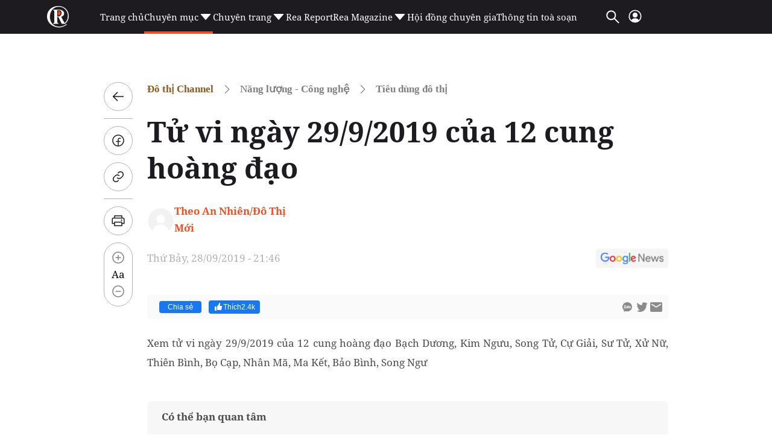

--- FILE ---
content_type: text/html; charset=utf-8
request_url: https://reatimes.vn/ajax-boxcungchuyenmuc/202218.htm
body_size: 2862
content:
        
        <div class="box-category-item" data-newsid="202251110155809124">
            <a class="box-category-link-with-avatar img-resize" href="/bao-hiem-pvi-tu-ngon-lua-cua-niem-tin-den-thuong-hieu-bao-hiem-mang-tam-quoc-te-202251110155809124.htm" title="B&#x1EA3;o hi&#x1EC3;m PVI &#x2013; T&#x1EEB; &#x201C;ng&#x1ECD;n l&#x1EED;a c&#x1EE7;a ni&#x1EC1;m tin&#x201D; &#x111;&#x1EBF;n th&#x1B0;&#x1A1;ng hi&#x1EC7;u b&#x1EA3;o hi&#x1EC3;m mang t&#x1EA7;m qu&#x1ED1;c t&#x1EBF;" data-id="202251110155809124" data-newstype="0">
                <img loading="lazy" src="https://cdn1z.reatimes.vn/zoom/264_165/652356615132086272/2025/11/10/dsc02796-2048x1365-176276454261093771058-0-0-1250-2000-crop-17627645457781836888033.jpg" alt="Bảo hiểm PVI – Từ “ngọn lửa của niềm tin” đến thương hiệu bảo hiểm mang tầm quốc tế" width="264" height="165" data-type="avatar" class="box-category-avatar lazy" />
            </a>
            <div class="box-category-content">
                <h3 class="box-category-title-text">
                        <a data-type="title" data-linktype="newsdetail" class="box-category-link-title" href="/bao-hiem-pvi-tu-ngon-lua-cua-niem-tin-den-thuong-hieu-bao-hiem-mang-tam-quoc-te-202251110155809124.htm" title="B&#x1EA3;o hi&#x1EC3;m PVI &#x2013; T&#x1EEB; &#x201C;ng&#x1ECD;n l&#x1EED;a c&#x1EE7;a ni&#x1EC1;m tin&#x201D; &#x111;&#x1EBF;n th&#x1B0;&#x1A1;ng hi&#x1EC7;u b&#x1EA3;o hi&#x1EC3;m mang t&#x1EA7;m qu&#x1ED1;c t&#x1EBF;" data-id="202251110155809124" data-newstype="0">
                            B&#x1EA3;o hi&#x1EC3;m PVI &#x2013; T&#x1EEB; &#x201C;ng&#x1ECD;n l&#x1EED;a c&#x1EE7;a ni&#x1EC1;m tin&#x201D; &#x111;&#x1EBF;n th&#x1B0;&#x1A1;ng hi&#x1EC7;u b&#x1EA3;o hi&#x1EC3;m mang t&#x1EA7;m qu&#x1ED1;c t&#x1EBF;
                        </a>
                </h3>
                <a class="box-category-category"  href="/do-thi/do-thi-channel/nang-luong-cong-nghe/tieu-dung-do-thi.htm" title="Ti&#xEA;u d&#xF9;ng &#x111;&#xF4; th&#x1ECB;">Ti&#xEA;u d&#xF9;ng &#x111;&#xF4; th&#x1ECB;</a>
                <span class="box-category-time time-ago" title="11/11/2025 12:42:00"></span>
                    <p data-type="sapo" class="box-category-sapo need-trimline" data-trimline="2">B&#x1EA3;o hi&#x1EC3;m PVI ti&#x1EBF;p t&#x1EE5;c &#x111;&#x1B0;&#x1EE3;c vinh danh trong Top 50 Doanh nghi&#x1EC7;p L&#x1EE3;i nhu&#x1EAD;n Xu&#x1EA5;t s&#x1EAF;c Vi&#x1EC7;t Nam n&#x103;m 2025, kh&#x1EB3;ng &#x111;&#x1ECB;nh v&#x1ECB; th&#x1EBF; d&#x1EAB;n &#x111;&#x1EA7;u, n&#x103;ng l&#x1EF1;c t&#xE0;i ch&#xED;nh v&#x1EEF;ng m&#x1EA1;nh v&#xE0; t&#x1EA7;m v&#xF3;c doanh nghi&#x1EC7;p b&#x1EA3;o hi&#x1EC3;m mang chu&#x1EA9;n m&#x1EF1;c qu&#x1ED1;c t&#x1EBF;. &#x110;&#xE2;y l&#xE0; n&#x103;m th&#x1EE9; 5 li&#xEA;n ti&#x1EBF;p PVI g&#xF3;p m&#x1EB7;t trong b&#x1EA3;ng x&#x1EBF;p h&#x1EA1;ng danh gi&#xE1; n&#xE0;y &#x2013; minh ch&#x1EE9;ng cho n&#x1ED9;i l&#x1EF1;c b&#x1EC1;n v&#x1EEF;ng, n&#x103;ng l&#x1EF1;c qu&#x1EA3;n tr&#x1ECB; hi&#x1EC7;n &#x111;&#x1EA1;i v&#xE0; chi&#x1EBF;n l&#x1B0;&#x1EE3;c ph&#xE1;t tri&#x1EC3;n d&#xE0;i h&#x1EA1;n c&#xF9;ng kh&#xE1;t v&#x1ECD;ng h&#x1ED9;i nh&#x1EAD;p qu&#x1ED1;c t&#x1EBF; c&#x1EE7;a th&#x1B0;&#x1A1;ng hi&#x1EC7;u b&#x1EA3;o hi&#x1EC3;m s&#x1ED1; 1 Vi&#x1EC7;t nam.</p>
            </div>
        </div>
        <div class="box-category-item" data-newsid="202251110143255669">
            <a class="box-category-link-with-avatar img-resize" href="/pvoil-ghi-nhan-loi-nhuan-tang-manh-nho-gia-xang-dau-on-dinh-202251110143255669.htm" title="PVOIL ghi nh&#x1EAD;n l&#x1EE3;i nhu&#x1EAD;n t&#x103;ng m&#x1EA1;nh nh&#x1EDD; gi&#xE1; x&#x103;ng d&#x1EA7;u &#x1ED5;n &#x111;&#x1ECB;nh" data-id="202251110143255669" data-newstype="0">
                <img loading="lazy" src="https://cdn1z.reatimes.vn/zoom/264_165/652356615132086272/2025/11/10/thumb-banner4-176275972928885423412-1762759730099706228292-130-0-1071-1506-crop-1762759748578321522076.jpeg" alt="PVOIL ghi nhận lợi nhuận tăng mạnh nhờ gi&#225; xăng dầu ổn định" width="264" height="165" data-type="avatar" class="box-category-avatar lazy" />
            </a>
            <div class="box-category-content">
                <h3 class="box-category-title-text">
                        <a data-type="title" data-linktype="newsdetail" class="box-category-link-title" href="/pvoil-ghi-nhan-loi-nhuan-tang-manh-nho-gia-xang-dau-on-dinh-202251110143255669.htm" title="PVOIL ghi nh&#x1EAD;n l&#x1EE3;i nhu&#x1EAD;n t&#x103;ng m&#x1EA1;nh nh&#x1EDD; gi&#xE1; x&#x103;ng d&#x1EA7;u &#x1ED5;n &#x111;&#x1ECB;nh" data-id="202251110143255669" data-newstype="0">
                            PVOIL ghi nh&#x1EAD;n l&#x1EE3;i nhu&#x1EAD;n t&#x103;ng m&#x1EA1;nh nh&#x1EDD; gi&#xE1; x&#x103;ng d&#x1EA7;u &#x1ED5;n &#x111;&#x1ECB;nh
                        </a>
                </h3>
                <a class="box-category-category"  href="/do-thi/do-thi-channel/nang-luong-cong-nghe/tieu-dung-do-thi.htm" title="Ti&#xEA;u d&#xF9;ng &#x111;&#xF4; th&#x1ECB;">Ti&#xEA;u d&#xF9;ng &#x111;&#xF4; th&#x1ECB;</a>
                <span class="box-category-time time-ago" title="11/11/2025 12:42:00"></span>
                    <p data-type="sapo" class="box-category-sapo need-trimline" data-trimline="2">Sau giai &#x111;o&#x1EA1;n bi&#x1EBF;n &#x111;&#x1ED9;ng m&#x1EA1;nh trong n&#x103;m 2023, th&#x1ECB; tr&#x1B0;&#x1EDD;ng x&#x103;ng d&#x1EA7;u qu&#xFD; III/2025 duy tr&#xEC; &#x1ED5;n &#x111;&#x1ECB;nh &#x111;&#xE3; gi&#xFA;p c&#xE1;c doanh nghi&#x1EC7;p &#x111;&#x1EA7;u ng&#xE0;nh c&#x1EA3;i thi&#x1EC7;n k&#x1EBF;t qu&#x1EA3; kinh doanh. Trong &#x111;&#xF3;, T&#x1ED5;ng c&#xF4;ng ty D&#x1EA7;u Vi&#x1EC7;t Nam (PVOIL, m&#xE3;: OIL) ghi nh&#x1EAD;n s&#x1EF1; t&#x103;ng tr&#x1B0;&#x1EDF;ng n&#x1ED5;i b&#x1EAD;t v&#x1EC1; l&#x1EE3;i nhu&#x1EAD;n sau giai &#x111;o&#x1EA1;n s&#x1EE5;t gi&#x1EA3;m c&#x1EE7;a n&#x103;m tr&#x1B0;&#x1EDB;c.</p>
            </div>
        </div>
        <div class="box-category-item" data-newsid="202251110150233019">
            <a class="box-category-link-with-avatar img-resize" href="/bao-hiem-pvi-duoc-vinh-danh-trong-top-3-cong-ty-bao-hiem-phi-nhan-tho-cua-nam-tai-giai-thuong-bao-hiem-chau-a-2025-202251110150233019.htm" title="B&#x1EA3;o hi&#x1EC3;m PVI &#x111;&#x1B0;&#x1EE3;c vinh danh trong Top 3 &#x201C;C&#xF4;ng ty B&#x1EA3;o hi&#x1EC3;m Phi nh&#xE2;n th&#x1ECD; c&#x1EE7;a n&#x103;m&#x201D; t&#x1EA1;i Gi&#x1EA3;i th&#x1B0;&#x1EDF;ng B&#x1EA3;o hi&#x1EC3;m ch&#xE2;u &#xC1; 2025" data-id="202251110150233019" data-newstype="0">
                <img loading="lazy" src="https://cdn1z.reatimes.vn/zoom/264_165/652356615132086272/2025/11/10/bh-pvi-gthuong-17627614268551535834756-64-0-1264-1920-crop-17627614376471068284389.png" alt="Bảo hiểm PVI được vinh danh trong Top 3 “C&#244;ng ty Bảo hiểm Phi nh&#226;n thọ của năm” tại Giải thưởng Bảo hiểm ch&#226;u &#193; 2025" width="264" height="165" data-type="avatar" class="box-category-avatar lazy" />
            </a>
            <div class="box-category-content">
                <h3 class="box-category-title-text">
                        <a data-type="title" data-linktype="newsdetail" class="box-category-link-title" href="/bao-hiem-pvi-duoc-vinh-danh-trong-top-3-cong-ty-bao-hiem-phi-nhan-tho-cua-nam-tai-giai-thuong-bao-hiem-chau-a-2025-202251110150233019.htm" title="B&#x1EA3;o hi&#x1EC3;m PVI &#x111;&#x1B0;&#x1EE3;c vinh danh trong Top 3 &#x201C;C&#xF4;ng ty B&#x1EA3;o hi&#x1EC3;m Phi nh&#xE2;n th&#x1ECD; c&#x1EE7;a n&#x103;m&#x201D; t&#x1EA1;i Gi&#x1EA3;i th&#x1B0;&#x1EDF;ng B&#x1EA3;o hi&#x1EC3;m ch&#xE2;u &#xC1; 2025" data-id="202251110150233019" data-newstype="0">
                            B&#x1EA3;o hi&#x1EC3;m PVI &#x111;&#x1B0;&#x1EE3;c vinh danh trong Top 3 &#x201C;C&#xF4;ng ty B&#x1EA3;o hi&#x1EC3;m Phi nh&#xE2;n th&#x1ECD; c&#x1EE7;a n&#x103;m&#x201D; t&#x1EA1;i Gi&#x1EA3;i th&#x1B0;&#x1EDF;ng B&#x1EA3;o hi&#x1EC3;m ch&#xE2;u &#xC1; 2025
                        </a>
                </h3>
                <a class="box-category-category"  href="/do-thi/do-thi-channel/nang-luong-cong-nghe/tieu-dung-do-thi.htm" title="Ti&#xEA;u d&#xF9;ng &#x111;&#xF4; th&#x1ECB;">Ti&#xEA;u d&#xF9;ng &#x111;&#xF4; th&#x1ECB;</a>
                <span class="box-category-time time-ago" title="11/10/2025 19:42:00"></span>
                    <p data-type="sapo" class="box-category-sapo need-trimline" data-trimline="2">B&#x1EA3;o hi&#x1EC3;m PVI v&#x1EEB;a &#x111;&#x1B0;&#x1EE3;c vinh danh trong Top 3 &#x201C;C&#xF4;ng ty B&#x1EA3;o hi&#x1EC3;m Phi nh&#xE2;n th&#x1ECD; c&#x1EE7;a n&#x103;m&#x201D; t&#x1EA1;i Gi&#x1EA3;i th&#x1B0;&#x1EDF;ng B&#x1EA3;o hi&#x1EC3;m ch&#xE2;u &#xC1; (Asia Insurance Industry Awards &#x2013; AIIA) l&#x1EA7;n th&#x1EE9; 29, nh&#x1EDD; n&#x103;ng l&#x1EF1;c qu&#x1EA3;n tr&#x1ECB;, t&#x103;ng tr&#x1B0;&#x1EDF;ng v&#x1B0;&#x1EE3;t tr&#x1ED9;i v&#xE0; chi&#x1EBF;n l&#x1B0;&#x1EE3;c chuy&#x1EC3;n &#x111;&#x1ED5;i s&#x1ED1; to&#xE0;n di&#x1EC7;n.</p>
            </div>
        </div>
        <div class="box-category-item" data-newsid="202251110140515983">
            <a class="box-category-link-with-avatar img-resize" href="/pvoil-tang-toc-chuyen-doi-xanh-huong-toi-doanh-nghiep-nang-luong-da-linh-vuc-202251110140515983.htm" title="PVOIL t&#x103;ng t&#x1ED1;c chuy&#x1EC3;n &#x111;&#x1ED5;i xanh, h&#x1B0;&#x1EDB;ng t&#x1EDB;i doanh nghi&#x1EC7;p n&#x103;ng l&#x1B0;&#x1EE3;ng &#x111;a l&#x129;nh v&#x1EF1;c" data-id="202251110140515983" data-newstype="0">
                <img loading="lazy" src="https://cdn1z.reatimes.vn/zoom/264_165/652356615132086272/2025/11/10/20190131-tlq1-17627578444051629877397-0-0-405-648-crop-1762757846997783105930.jpg" alt="PVOIL tăng tốc chuyển đổi xanh, hướng tới doanh nghiệp năng lượng đa lĩnh vực" width="264" height="165" data-type="avatar" class="box-category-avatar lazy" />
            </a>
            <div class="box-category-content">
                <h3 class="box-category-title-text">
                        <a data-type="title" data-linktype="newsdetail" class="box-category-link-title" href="/pvoil-tang-toc-chuyen-doi-xanh-huong-toi-doanh-nghiep-nang-luong-da-linh-vuc-202251110140515983.htm" title="PVOIL t&#x103;ng t&#x1ED1;c chuy&#x1EC3;n &#x111;&#x1ED5;i xanh, h&#x1B0;&#x1EDB;ng t&#x1EDB;i doanh nghi&#x1EC7;p n&#x103;ng l&#x1B0;&#x1EE3;ng &#x111;a l&#x129;nh v&#x1EF1;c" data-id="202251110140515983" data-newstype="0">
                            PVOIL t&#x103;ng t&#x1ED1;c chuy&#x1EC3;n &#x111;&#x1ED5;i xanh, h&#x1B0;&#x1EDB;ng t&#x1EDB;i doanh nghi&#x1EC7;p n&#x103;ng l&#x1B0;&#x1EE3;ng &#x111;a l&#x129;nh v&#x1EF1;c
                        </a>
                </h3>
                <a class="box-category-category"  href="/do-thi/do-thi-channel/nang-luong-cong-nghe/tieu-dung-do-thi.htm" title="Ti&#xEA;u d&#xF9;ng &#x111;&#xF4; th&#x1ECB;">Ti&#xEA;u d&#xF9;ng &#x111;&#xF4; th&#x1ECB;</a>
                <span class="box-category-time time-ago" title="11/10/2025 19:41:00"></span>
                    <p data-type="sapo" class="box-category-sapo need-trimline" data-trimline="2">T&#x1ED5;ng C&#xF4;ng ty D&#x1EA7;u Vi&#x1EC7;t Nam (PVOIL) &#x2013; doanh nghi&#x1EC7;p ph&#xE2;n ph&#x1ED1;i x&#x103;ng d&#x1EA7;u l&#x1EDB;n th&#x1EE9; hai t&#x1EA1;i Vi&#x1EC7;t Nam &#x111;ang &#x111;&#x1EA9;y m&#x1EA1;nh chi&#x1EBF;n l&#x1B0;&#x1EE3;c chuy&#x1EC3;n &#x111;&#x1ED5;i, m&#x1EDF; r&#x1ED9;ng ho&#x1EA1;t &#x111;&#x1ED9;ng sang c&#xE1;c l&#x129;nh v&#x1EF1;c n&#x103;ng l&#x1B0;&#x1EE3;ng s&#x1EA1;ch v&#xE0; d&#x1ECB;ch v&#x1EE5; phi x&#x103;ng d&#x1EA7;u. &#x110;&#xE2;y &#x111;&#x1B0;&#x1EE3;c xem l&#xE0; b&#x1B0;&#x1EDB;c &#x111;i chi&#x1EBF;n l&#x1B0;&#x1EE3;c gi&#xFA;p PVOIL th&#xED;ch &#x1EE9;ng v&#x1EDB;i xu h&#x1B0;&#x1EDB;ng &#x111;i&#x1EC7;n h&#xF3;a ph&#x1B0;&#x1A1;ng ti&#x1EC7;n v&#xE0; gi&#x1EA3;m ph&#x1EE5; thu&#x1ED9;c v&#xE0;o ngu&#x1ED3;n thu truy&#x1EC1;n th&#x1ED1;ng.</p>
            </div>
        </div>
        <div class="box-category-item" data-newsid="202251108105922627">
            <a class="box-category-link-with-avatar img-resize" href="/tong-giam-doc-mb-ngan-hang-se-tiep-tuc-danh-50-60-room-tin-dung-cho-doanh-nghiep-vua-va-nho-202251108105922627.htm" title="T&#x1ED5;ng gi&#xE1;m &#x111;&#x1ED1;c MB: Ng&#xE2;n h&#xE0;ng s&#x1EBD; ti&#x1EBF;p t&#x1EE5;c d&#xE0;nh 50-60% room t&#xED;n d&#x1EE5;ng cho doanh nghi&#x1EC7;p v&#x1EEB;a v&#xE0; nh&#x1ECF;" data-id="202251108105922627" data-newstype="0">
                <img loading="lazy" src="https://cdn1z.reatimes.vn/zoom/264_165/652356615132086272/2025/11/8/690dc50b08dcb36fd59e5aca-2-17625730453292144873269-10-0-834-1319-crop-17625730510292052854221.jpg" alt="Tổng gi&#225;m đốc MB: Ng&#226;n h&#224;ng sẽ tiếp tục d&#224;nh 50-60% room t&#237;n dụng cho doanh nghiệp vừa v&#224; nhỏ" width="264" height="165" data-type="avatar" class="box-category-avatar lazy" />
            </a>
            <div class="box-category-content">
                <h3 class="box-category-title-text">
                        <a data-type="title" data-linktype="newsdetail" class="box-category-link-title" href="/tong-giam-doc-mb-ngan-hang-se-tiep-tuc-danh-50-60-room-tin-dung-cho-doanh-nghiep-vua-va-nho-202251108105922627.htm" title="T&#x1ED5;ng gi&#xE1;m &#x111;&#x1ED1;c MB: Ng&#xE2;n h&#xE0;ng s&#x1EBD; ti&#x1EBF;p t&#x1EE5;c d&#xE0;nh 50-60% room t&#xED;n d&#x1EE5;ng cho doanh nghi&#x1EC7;p v&#x1EEB;a v&#xE0; nh&#x1ECF;" data-id="202251108105922627" data-newstype="0">
                            T&#x1ED5;ng gi&#xE1;m &#x111;&#x1ED1;c MB: Ng&#xE2;n h&#xE0;ng s&#x1EBD; ti&#x1EBF;p t&#x1EE5;c d&#xE0;nh 50-60% room t&#xED;n d&#x1EE5;ng cho doanh nghi&#x1EC7;p v&#x1EEB;a v&#xE0; nh&#x1ECF;
                        </a>
                </h3>
                <a class="box-category-category"  href="/do-thi/do-thi-channel/nang-luong-cong-nghe/tieu-dung-do-thi.htm" title="Ti&#xEA;u d&#xF9;ng &#x111;&#xF4; th&#x1ECB;">Ti&#xEA;u d&#xF9;ng &#x111;&#xF4; th&#x1ECB;</a>
                <span class="box-category-time time-ago" title="11/08/2025 13:47:00"></span>
                    <p data-type="sapo" class="box-category-sapo need-trimline" data-trimline="2">Tr&#x1B0;&#x1EDB;c b&#x1ED1;i c&#x1EA3;nh to&#xE0;n c&#x1EA7;u bi&#x1EBF;n &#x111;&#x1ED9;ng m&#x1EA1;nh, &#x111;&#x1EB7;c bi&#x1EC7;t l&#xE0; s&#x1EF1; tr&#x1ED7;i d&#x1EAD;y c&#x1EE7;a ch&#x1EE7; ngh&#x129;a b&#x1EA3;o h&#x1ED9; v&#xE0; c&#xE1;c h&#xE0;ng r&#xE0;o thu&#x1EBF; quan &#x1EA3;nh h&#x1B0;&#x1EDF;ng tr&#x1EF1;c ti&#x1EBF;p t&#x1EDB;i doanh nghi&#x1EC7;p XNK Vi&#x1EC7;t Nam, T&#x1ED5;ng gi&#xE1;m &#x111;&#x1ED1;c Ng&#xE2;n h&#xE0;ng TMCP Qu&#xE2;n &#x111;&#x1ED9;i (MB) &#x2013; &#xF4;ng Ph&#x1EA1;m Nh&#x1B0; &#xC1;nh kh&#x1EB3;ng &#x111;&#x1ECB;nh ng&#xE2;n h&#xE0;ng lu&#xF4;n &#x111;&#x1ED3;ng h&#xE0;nh c&#xF9;ng c&#x1ED9;ng &#x111;&#x1ED3;ng doanh nghi&#x1EC7;p, &#x111;&#x1EB7;c bi&#x1EC7;t l&#xE0; doanh nghi&#x1EC7;p v&#x1EEB;a v&#xE0; nh&#x1ECF; v&#xE0; doanh nghi&#x1EC7;p xu&#x1EA5;t nh&#x1EAD;p kh&#x1EA9;u.</p>
            </div>
        </div>




--- FILE ---
content_type: text/html; charset=utf-8
request_url: https://www.google.com/recaptcha/api2/aframe
body_size: 267
content:
<!DOCTYPE HTML><html><head><meta http-equiv="content-type" content="text/html; charset=UTF-8"></head><body><script nonce="Xr9LraooLbFErRlk6MJ_IQ">/** Anti-fraud and anti-abuse applications only. See google.com/recaptcha */ try{var clients={'sodar':'https://pagead2.googlesyndication.com/pagead/sodar?'};window.addEventListener("message",function(a){try{if(a.source===window.parent){var b=JSON.parse(a.data);var c=clients[b['id']];if(c){var d=document.createElement('img');d.src=c+b['params']+'&rc='+(localStorage.getItem("rc::a")?sessionStorage.getItem("rc::b"):"");window.document.body.appendChild(d);sessionStorage.setItem("rc::e",parseInt(sessionStorage.getItem("rc::e")||0)+1);localStorage.setItem("rc::h",'1769252824159');}}}catch(b){}});window.parent.postMessage("_grecaptcha_ready", "*");}catch(b){}</script></body></html>

--- FILE ---
content_type: application/javascript
request_url: https://static.mediacdn.vn/reatimes/min/oidc-client2.min.js
body_size: -807
content:
var Oidc=function(t){var e={};function r(n){if(e[n])return e[n].exports;var i=e[n]={i:n,l:!1,exports:{}};return t[n].call(i.exports,i,i.exports,r),i.l=!0,i.exports}return r.m=t,r.c=e,r.d=function(t,e,n){r.o(t,e)||Object.defineProperty(t,e,{enumerable:!0,get:n})},r.r=function(t){"undefined"!=typeof Symbol&&Symbol.toStringTag&&Object.defineProperty(t,Symbol.toStringTag,{value:"Module"}),Object.defineProperty(t,"__esModule",{value:!0})},r.t=function(t,e){if(1&e&&(t=r(t)),8&e)return t;if(4&e&&"object"==typeof t&&t&&t.__esModule)return t;var n=Object.create(null);if(r.r(n),Object.defineProperty(n,"default",{enumerable:!0,value:t}),2&e&&"string"!=typeof t)for(var i in t)r.d(n,i,function(e){return t[e]}.bind(null,i));return n},r.n=function(t){var e=t&&t.__esModule?function e(){return t.default}:function e(){return t};return r.d(e,"a",e),e},r.o=function(t,e){return Object.prototype.hasOwnProperty.call(t,e)},r.p="",r(r.s=152)}([function(t,e,r){var n=r(2),i=r(19),o=r(12),s=r(13),a=r(20),u=function(t,e,r){var c,f,h,l,p=t&u.F,g=t&u.G,d=t&u.S,v=t&u.P,y=t&u.B,m=g?n:d?n[e]||(n[e]={}):(n[e]||{}).prototype,_=g?i:i[e]||(i[e]={}),S=_.prototype||(_.prototype={});for(c in g&&(r=e),r)h=((f=!p&&m&&void 0!==m[c])?m:r)[c],l=y&&f?a(h,n):v&&"function"==typeof h?a(Function.call,h):h,m&&s(m,c,h,t&u.U),_[c]!=h&&o(_,c,l),v&&S[c]!=h&&(S[c]=h)};n.core=i,u.F=1,u.G=2,u.S=4,u.P=8,u.B=16,u.W=32,u.U=64,u.R=128,t.exports=u},function(t,e,r){var n=r(5);t.exports=function(t){if(!n(t))throw TypeError(t+" is not an object!");return t}},function(t,e){var r=t.exports="undefined"!=typeof window&&window.Math==Math?window:"undefined"!=typeof self&&self.Math==Math?self:Function("return this")();"number"==typeof __g&&(__g=r)},function(t,e,r){"use strict";Object.defineProperty(e,"__esModule",{value:!0});var n=function(){function t(t,e){for(var r=0;r<e.length;r++){var n=e[r];n.enumerable=n.enumerable||!1,n.configurable=!0,"value"in n&&(n.writable=!0),Object.defineProperty(t,n.key,n)}}return function(e,r,n){return r&&t(e.prototype,r),n&&t(e,n),e}}();var i={debug:function t(){},info:function t(){},warn:function t(){},error:function t(){}},o=void 0,s=void 0;(e.Log=function(){function t(){!function e(t,r){if(!(t instanceof r))throw new TypeError("Cannot call a class as a function")}(this,t)}return t.reset=function t(){s=3,o=i},t.debug=function t(){if(s>=4){for(var e=arguments.length,r=Array(e),n=0;n<e;n++)r[n]=arguments[n];o.debug.apply(o,Array.from(r))}},t.info=function t(){if(s>=3){for(var e=arguments.length,r=Array(e),n=0;n<e;n++)r[n]=arguments[n];o.info.apply(o,Array.from(r))}},t.warn=function t(){if(s>=2){for(var e=arguments.length,r=Array(e),n=0;n<e;n++)r[n]=arguments[n];o.warn.apply(o,Array.from(r))}},t.error=function t(){if(s>=1){for(var e=arguments.length,r=Array(e),n=0;n<e;n++)r[n]=arguments[n];o.error.apply(o,Array.from(r))}},n(t,null,[{key:"NONE",get:function t(){return 0}},{key:"ERROR",get:function t(){return 1}},{key:"WARN",get:function t(){return 2}},{key:"INFO",get:function t(){return 3}},{key:"DEBUG",get:function t(){return 4}},{key:"level",get:function t(){return s},set:function t(e){if(!(0<=e&&e<=4))throw new Error("Invalid log level");s=e}},{key:"logger",get:function t(){return o},set:function t(e){if(!e.debug&&e.info&&(e.debug=e.info),!(e.debug&&e.info&&e.warn&&e.error))throw new Error("Invalid logger");o=e}}]),t}()).reset()},function(t,e){t.exports=function(t){try{return!!t()}catch(t){return!0}}},function(t,e){t.exports=function(t){return"object"==typeof t?null!==t:"function"==typeof t}},function(t,e,r){var n=r(50)("wks"),i=r(35),o=r(2).Symbol,s="function"==typeof o;(t.exports=function(t){return n[t]||(n[t]=s&&o[t]||(s?o:i)("Symbol."+t))}).store=n},function(t,e,r){var n=r(22),i=Math.min;t.exports=function(t){return t>0?i(n(t),9007199254740991):0}},function(t,e,r){t.exports=!r(4)((function(){return 7!=Object.defineProperty({},"a",{get:function(){return 7}}).a}))},function(t,e,r){var n=r(1),i=r(104),o=r(24),s=Object.defineProperty;e.f=r(8)?Object.defineProperty:function t(e,r,a){if(n(e),r=o(r,!0),n(a),i)try{return s(e,r,a)}catch(t){}if("get"in a||"set"in a)throw TypeError("Accessors not supported!");return"value"in a&&(e[r]=a.value),e}},function(t,e,r){var n=r(25);t.exports=function(t){return Object(n(t))}},function(t,e){t.exports=function(t){if("function"!=typeof t)throw TypeError(t+" is not a function!");return t}},function(t,e,r){var n=r(9),i=r(34);t.exports=r(8)?function(t,e,r){return n.f(t,e,i(1,r))}:function(t,e,r){return t[e]=r,t}},function(t,e,r){var n=r(2),i=r(12),o=r(15),s=r(35)("src"),a=r(156),u="toString",c=(""+a).split(u);r(19).inspectSource=function(t){return a.call(t)},(t.exports=function(t,e,r,a){var u="function"==typeof r;u&&(o(r,"name")||i(r,"name",e)),t[e]!==r&&(u&&(o(r,s)||i(r,s,t[e]?""+t[e]:c.join(String(e)))),t===n?t[e]=r:a?t[e]?t[e]=r:i(t,e,r):(delete t[e],i(t,e,r)))})(Function.prototype,u,(function t(){return"function"==typeof this&&this[s]||a.call(this)}))},function(t,e,r){var n=r(0),i=r(4),o=r(25),s=/"/g,a=function(t,e,r,n){var i=String(o(t)),a="<"+e;return""!==r&&(a+=" "+r+'="'+String(n).replace(s,"&quot;")+'"'),a+">"+i+"</"+e+">"};t.exports=function(t,e){var r={};r[t]=e(a),n(n.P+n.F*i((function(){var e=""[t]('"');return e!==e.toLowerCase()||e.split('"').length>3})),"String",r)}},function(t,e){var r={}.hasOwnProperty;t.exports=function(t,e){return r.call(t,e)}},function(t,e,r){var n=r(51),i=r(25);t.exports=function(t){return n(i(t))}},function(t,e,r){var n=r(52),i=r(34),o=r(16),s=r(24),a=r(15),u=r(104),c=Object.getOwnPropertyDescriptor;e.f=r(8)?c:function t(e,r){if(e=o(e),r=s(r,!0),u)try{return c(e,r)}catch(t){}if(a(e,r))return i(!n.f.call(e,r),e[r])}},function(t,e,r){var n=r(15),i=r(10),o=r(74)("IE_PROTO"),s=Object.prototype;t.exports=Object.getPrototypeOf||function(t){return t=i(t),n(t,o)?t[o]:"function"==typeof t.constructor&&t instanceof t.constructor?t.constructor.prototype:t instanceof Object?s:null}},function(t,e){var r=t.exports={version:"2.6.11"};"number"==typeof __e&&(__e=r)},function(t,e,r){var n=r(11);t.exports=function(t,e,r){if(n(t),void 0===e)return t;switch(r){case 1:return function(r){return t.call(e,r)};case 2:return function(r,n){return t.call(e,r,n)};case 3:return function(r,n,i){return t.call(e,r,n,i)}}return function(){return t.apply(e,arguments)}}},function(t,e){var r={}.toString;t.exports=function(t){return r.call(t).slice(8,-1)}},function(t,e){var r=Math.ceil,n=Math.floor;t.exports=function(t){return isNaN(t=+t)?0:(t>0?n:r)(t)}},function(t,e,r){"use strict";var n=r(4);t.exports=function(t,e){return!!t&&n((function(){e?t.call(null,(function(){}),1):t.call(null)}))}},function(t,e,r){var n=r(5);t.exports=function(t,e){if(!n(t))return t;var r,i;if(e&&"function"==typeof(r=t.toString)&&!n(i=r.call(t)))return i;if("function"==typeof(r=t.valueOf)&&!n(i=r.call(t)))return i;if(!e&&"function"==typeof(r=t.toString)&&!n(i=r.call(t)))return i;throw TypeError("Can't convert object to primitive value")}},function(t,e){t.exports=function(t){if(null==t)throw TypeError("Can't call method on  "+t);return t}},function(t,e,r){var n=r(0),i=r(19),o=r(4);t.exports=function(t,e){var r=(i.Object||{})[t]||Object[t],s={};s[t]=e(r),n(n.S+n.F*o((function(){r(1)})),"Object",s)}},function(t,e,r){var n=r(20),i=r(51),o=r(10),s=r(7),a=r(90);t.exports=function(t,e){var r=1==t,u=2==t,c=3==t,f=4==t,h=6==t,l=5==t||h,p=e||a;return function(e,a,g){for(var d,v,y=o(e),m=i(y),_=n(a,g,3),S=s(m.length),b=0,w=r?p(e,S):u?p(e,0):void 0;S>b;b++)if((l||b in m)&&(v=_(d=m[b],b,y),t))if(r)w[b]=v;else if(v)switch(t){case 3:return!0;case 5:return d;case 6:return b;case 2:w.push(d)}else if(f)return!1;return h?-1:c||f?f:w}}},function(t,e,r){"use strict";if(r(8)){var n=r(30),i=r(2),o=r(4),s=r(0),a=r(66),u=r(98),c=r(20),f=r(41),h=r(34),l=r(12),p=r(43),g=r(22),d=r(7),v=r(132),y=r(37),m=r(24),_=r(15),S=r(46),b=r(5),w=r(10),F=r(87),E=r(38),x=r(18),A=r(39).f,P=r(89),k=r(35),T=r(6),C=r(27),R=r(56),I=r(54),O=r(92),N=r(48),L=r(61),D=r(40),M=r(91),j=r(121),U=r(9),B=r(17),H=U.f,V=B.f,K=i.RangeError,q=i.TypeError,W=i.Uint8Array,J="ArrayBuffer",z="SharedArrayBuffer",G="BYTES_PER_ELEMENT",Y=Array.prototype,X=u.ArrayBuffer,$=u.DataView,Q=C(0),Z=C(2),tt=C(3),et=C(4),rt=C(5),nt=C(6),it=R(!0),ot=R(!1),st=O.values,at=O.keys,ut=O.entries,ct=Y.lastIndexOf,ft=Y.reduce,ht=Y.reduceRight,lt=Y.join,pt=Y.sort,gt=Y.slice,dt=Y.toString,vt=Y.toLocaleString,yt=T("iterator"),mt=T("toStringTag"),_t=k("typed_constructor"),St=k("def_constructor"),bt=a.CONSTR,wt=a.TYPED,Ft=a.VIEW,Et="Wrong length!",xt=C(1,(function(t,e){return Ct(I(t,t[St]),e)})),At=o((function(){return 1===new W(new Uint16Array([1]).buffer)[0]})),Pt=!!W&&!!W.prototype.set&&o((function(){new W(1).set({})})),kt=function(t,e){var r=g(t);if(r<0||r%e)throw K("Wrong offset!");return r},Tt=function(t){if(b(t)&&wt in t)return t;throw q(t+" is not a typed array!")},Ct=function(t,e){if(!b(t)||!(_t in t))throw q("It is not a typed array constructor!");return new t(e)},Rt=function(t,e){return It(I(t,t[St]),e)},It=function(t,e){for(var r=0,n=e.length,i=Ct(t,n);n>r;)i[r]=e[r++];return i},Ot=function(t,e,r){H(t,e,{get:function(){return this._d[r]}})},Nt=function t(e){var r,n,i,o,s,a,u=w(e),f=arguments.length,h=f>1?arguments[1]:void 0,l=void 0!==h,p=P(u);if(null!=p&&!F(p)){for(a=p.call(u),i=[],r=0;!(s=a.next()).done;r++)i.push(s.value);u=i}for(l&&f>2&&(h=c(h,arguments[2],2)),r=0,n=d(u.length),o=Ct(this,n);n>r;r++)o[r]=l?h(u[r],r):u[r];return o},Lt=function t(){for(var e=0,r=arguments.length,n=Ct(this,r);r>e;)n[e]=arguments[e++];return n},Dt=!!W&&o((function(){vt.call(new W(1))})),Mt=function t(){return vt.apply(Dt?gt.call(Tt(this)):Tt(this),arguments)},jt={copyWithin:function t(e,r){return j.call(Tt(this),e,r,arguments.length>2?arguments[2]:void 0)},every:function t(e){return et(Tt(this),e,arguments.length>1?arguments[1]:void 0)},fill:function t(e){return M.apply(Tt(this),arguments)},filter:function t(e){return Rt(this,Z(Tt(this),e,arguments.length>1?arguments[1]:void 0))},find:function t(e){return rt(Tt(this),e,arguments.length>1?arguments[1]:void 0)},findIndex:function t(e){return nt(Tt(this),e,arguments.length>1?arguments[1]:void 0)},forEach:function t(e){Q(Tt(this),e,arguments.length>1?arguments[1]:void 0)},indexOf:function t(e){return ot(Tt(this),e,arguments.length>1?arguments[1]:void 0)},includes:function t(e){return it(Tt(this),e,arguments.length>1?arguments[1]:void 0)},join:function t(e){return lt.apply(Tt(this),arguments)},lastIndexOf:function t(e){return ct.apply(Tt(this),arguments)},map:function t(e){return xt(Tt(this),e,arguments.length>1?arguments[1]:void 0)},reduce:function t(e){return ft.apply(Tt(this),arguments)},reduceRight:function t(e){return ht.apply(Tt(this),arguments)},reverse:function t(){for(var e,r=this,n=Tt(r).length,i=Math.floor(n/2),o=0;o<i;)e=r[o],r[o++]=r[--n],r[n]=e;return r},some:function t(e){return tt(Tt(this),e,arguments.length>1?arguments[1]:void 0)},sort:function t(e){return pt.call(Tt(this),e)},subarray:function t(e,r){var n=Tt(this),i=n.length,o=y(e,i);return new(I(n,n[St]))(n.buffer,n.byteOffset+o*n.BYTES_PER_ELEMENT,d((void 0===r?i:y(r,i))-o))}},Ut=function t(e,r){return Rt(this,gt.call(Tt(this),e,r))},Bt=function t(e){Tt(this);var r=kt(arguments[1],1),n=this.length,i=w(e),o=d(i.length),s=0;if(o+r>n)throw K(Et);for(;s<o;)this[r+s]=i[s++]},Ht={entries:function t(){return ut.call(Tt(this))},keys:function t(){return at.call(Tt(this))},values:function t(){return st.call(Tt(this))}},Vt=function(t,e){return b(t)&&t[wt]&&"symbol"!=typeof e&&e in t&&String(+e)==String(e)},Kt=function t(e,r){return Vt(e,r=m(r,!0))?h(2,e[r]):V(e,r)},qt=function t(e,r,n){return!(Vt(e,r=m(r,!0))&&b(n)&&_(n,"value"))||_(n,"get")||_(n,"set")||n.configurable||_(n,"writable")&&!n.writable||_(n,"enumerable")&&!n.enumerable?H(e,r,n):(e[r]=n.value,e)};bt||(B.f=Kt,U.f=qt),s(s.S+s.F*!bt,"Object",{getOwnPropertyDescriptor:Kt,defineProperty:qt}),o((function(){dt.call({})}))&&(dt=vt=function t(){return lt.call(this)});var Wt=p({},jt);p(Wt,Ht),l(Wt,yt,Ht.values),p(Wt,{slice:Ut,set:Bt,constructor:function(){},toString:dt,toLocaleString:Mt}),Ot(Wt,"buffer","b"),Ot(Wt,"byteOffset","o"),Ot(Wt,"byteLength","l"),Ot(Wt,"length","e"),H(Wt,mt,{get:function(){return this[wt]}}),t.exports=function(t,e,r,u){var c=t+((u=!!u)?"Clamped":"")+"Array",h="get"+t,p="set"+t,g=i[c],y=g||{},m=g&&x(g),_=!g||!a.ABV,w={},F=g&&g.prototype,P=function(t,r){H(t,r,{get:function(){return function(t,r){var n=t._d;return n.v[h](r*e+n.o,At)}(this,r)},set:function(t){return function(t,r,n){var i=t._d;u&&(n=(n=Math.round(n))<0?0:n>255?255:255&n),i.v[p](r*e+i.o,n,At)}(this,r,t)},enumerable:!0})};_?(g=r((function(t,r,n,i){f(t,g,c,"_d");var o,s,a,u,h=0,p=0;if(b(r)){if(!(r instanceof X||(u=S(r))==J||u==z))return wt in r?It(g,r):Nt.call(g,r);o=r,p=kt(n,e);var y=r.byteLength;if(void 0===i){if(y%e)throw K(Et);if((s=y-p)<0)throw K(Et)}else if((s=d(i)*e)+p>y)throw K(Et);a=s/e}else a=v(r),o=new X(s=a*e);for(l(t,"_d",{b:o,o:p,l:s,e:a,v:new $(o)});h<a;)P(t,h++)})),F=g.prototype=E(Wt),l(F,"constructor",g)):o((function(){g(1)}))&&o((function(){new g(-1)}))&&L((function(t){new g,new g(null),new g(1.5),new g(t)}),!0)||(g=r((function(t,r,n,i){var o;return f(t,g,c),b(r)?r instanceof X||(o=S(r))==J||o==z?void 0!==i?new y(r,kt(n,e),i):void 0!==n?new y(r,kt(n,e)):new y(r):wt in r?It(g,r):Nt.call(g,r):new y(v(r))})),Q(m!==Function.prototype?A(y).concat(A(m)):A(y),(function(t){t in g||l(g,t,y[t])})),g.prototype=F,n||(F.constructor=g));var k=F[yt],T=!!k&&("values"==k.name||null==k.name),C=Ht.values;l(g,_t,!0),l(F,wt,c),l(F,Ft,!0),l(F,St,g),(u?new g(1)[mt]==c:mt in F)||H(F,mt,{get:function(){return c}}),w[c]=g,s(s.G+s.W+s.F*(g!=y),w),s(s.S,c,{BYTES_PER_ELEMENT:e}),s(s.S+s.F*o((function(){y.of.call(g,1)})),c,{from:Nt,of:Lt}),G in F||l(F,G,e),s(s.P,c,jt),D(c),s(s.P+s.F*Pt,c,{set:Bt}),s(s.P+s.F*!T,c,Ht),n||F.toString==dt||(F.toString=dt),s(s.P+s.F*o((function(){new g(1).slice()})),c,{slice:Ut}),s(s.P+s.F*(o((function(){return[1,2].toLocaleString()!=new g([1,2]).toLocaleString()}))||!o((function(){F.toLocaleString.call([1,2])}))),c,{toLocaleString:Mt}),N[c]=T?k:C,n||T||l(F,yt,C)}}else t.exports=function(){}},function(t,e,r){var n=r(127),i=r(0),o=r(50)("metadata"),s=o.store||(o.store=new(r(130))),a=function(t,e,r){var i=s.get(t);if(!i){if(!r)return;s.set(t,i=new n)}var o=i.get(e);if(!o){if(!r)return;i.set(e,o=new n)}return o};t.exports={store:s,map:a,has:function(t,e,r){var n=a(e,r,!1);return void 0!==n&&n.has(t)},get:function(t,e,r){var n=a(e,r,!1);return void 0===n?void 0:n.get(t)},set:function(t,e,r,n){a(r,n,!0).set(t,e)},keys:function(t,e){var r=a(t,e,!1),n=[];return r&&r.forEach((function(t,e){n.push(e)})),n},key:function(t){return void 0===t||"symbol"==typeof t?t:String(t)},exp:function(t){i(i.S,"Reflect",t)}}},function(t,e){t.exports=!1},function(t,e,r){var n=r(35)("meta"),i=r(5),o=r(15),s=r(9).f,a=0,u=Object.isExtensible||function(){return!0},c=!r(4)((function(){return u(Object.preventExtensions({}))})),f=function(t){s(t,n,{value:{i:"O"+ ++a,w:{}}})},h=t.exports={KEY:n,NEED:!1,fastKey:function(t,e){if(!i(t))return"symbol"==typeof t?t:("string"==typeof t?"S":"P")+t;if(!o(t,n)){if(!u(t))return"F";if(!e)return"E";f(t)}return t[n].i},getWeak:function(t,e){if(!o(t,n)){if(!u(t))return!0;if(!e)return!1;f(t)}return t[n].w},onFreeze:function(t){return c&&h.NEED&&u(t)&&!o(t,n)&&f(t),t}}},function(t,e,r){var n=r(6)("unscopables"),i=Array.prototype;null==i[n]&&r(12)(i,n,{}),t.exports=function(t){i[n][t]=!0}},function(t,e,r){"use strict";Object.defineProperty(e,"__esModule",{value:!0});var n=function(){function t(t,e){for(var r=0;r<e.length;r++){var n=e[r];n.enumerable=n.enumerable||!1,n.configurable=!0,"value"in n&&(n.writable=!0),Object.defineProperty(t,n.key,n)}}return function(e,r,n){return r&&t(e.prototype,r),n&&t(e,n),e}}();var i={setInterval:function(t){function e(e,r){return t.apply(this,arguments)}return e.toString=function(){return t.toString()},e}((function(t,e){return setInterval(t,e)})),clearInterval:function(t){function e(e){return t.apply(this,arguments)}return e.toString=function(){return t.toString()},e}((function(t){return clearInterval(t)}))},o=!1,s=null;e.Global=function(){function t(){!function e(t,r){if(!(t instanceof r))throw new TypeError("Cannot call a class as a function")}(this,t)}return t._testing=function t(){o=!0},t.setXMLHttpRequest=function t(e){s=e},n(t,null,[{key:"location",get:function t(){if(!o)return location}},{key:"localStorage",get:function t(){if(!o&&"undefined"!=typeof window)return localStorage}},{key:"sessionStorage",get:function t(){if(!o&&"undefined"!=typeof window)return sessionStorage}},{key:"XMLHttpRequest",get:function t(){if(!o&&"undefined"!=typeof window)return s||XMLHttpRequest}},{key:"timer",get:function t(){if(!o)return i}}]),t}()},function(t,e){t.exports=function(t,e){return{enumerable:!(1&t),configurable:!(2&t),writable:!(4&t),value:e}}},function(t,e){var r=0,n=Math.random();t.exports=function(t){return"Symbol(".concat(void 0===t?"":t,")_",(++r+n).toString(36))}},function(t,e,r){var n=r(106),i=r(75);t.exports=Object.keys||function t(e){return n(e,i)}},function(t,e,r){var n=r(22),i=Math.max,o=Math.min;t.exports=function(t,e){return(t=n(t))<0?i(t+e,0):o(t,e)}},function(t,e,r){var n=r(1),i=r(107),o=r(75),s=r(74)("IE_PROTO"),a=function(){},u=function(){var t,e=r(72)("iframe"),n=o.length;for(e.style.display="none",r(76).appendChild(e),e.src="javascript:",(t=e.contentWindow.document).open(),t.write("<script>document.F=Object<\/script>"),t.close(),u=t.F;n--;)delete u.prototype[o[n]];return u()};t.exports=Object.create||function t(e,r){var o;return null!==e?(a.prototype=n(e),o=new a,a.prototype=null,o[s]=e):o=u(),void 0===r?o:i(o,r)}},function(t,e,r){var n=r(106),i=r(75).concat("length","prototype");e.f=Object.getOwnPropertyNames||function t(e){return n(e,i)}},function(t,e,r){"use strict";var n=r(2),i=r(9),o=r(8),s=r(6)("species");t.exports=function(t){var e=n[t];o&&e&&!e[s]&&i.f(e,s,{configurable:!0,get:function(){return this}})}},function(t,e){t.exports=function(t,e,r,n){if(!(t instanceof e)||void 0!==n&&n in t)throw TypeError(r+": incorrect invocation!");return t}},function(t,e,r){var n=r(20),i=r(119),o=r(87),s=r(1),a=r(7),u=r(89),c={},f={};(e=t.exports=function(t,e,r,h,l){var p,g,d,v,y=l?function(){return t}:u(t),m=n(r,h,e?2:1),_=0;if("function"!=typeof y)throw TypeError(t+" is not iterable!");if(o(y)){for(p=a(t.length);p>_;_++)if((v=e?m(s(g=t[_])[0],g[1]):m(t[_]))===c||v===f)return v}else for(d=y.call(t);!(g=d.next()).done;)if((v=i(d,m,g.value,e))===c||v===f)return v}).BREAK=c,e.RETURN=f},function(t,e,r){var n=r(13);t.exports=function(t,e,r){for(var i in e)n(t,i,e[i],r);return t}},function(t,e,r){var n=r(5);t.exports=function(t,e){if(!n(t)||t._t!==e)throw TypeError("Incompatible receiver, "+e+" required!");return t}},function(t,e,r){var n=r(9).f,i=r(15),o=r(6)("toStringTag");t.exports=function(t,e,r){t&&!i(t=r?t:t.prototype,o)&&n(t,o,{configurable:!0,value:e})}},function(t,e,r){var n=r(21),i=r(6)("toStringTag"),o="Arguments"==n(function(){return arguments}());t.exports=function(t){var e,r,s;return void 0===t?"Undefined":null===t?"Null":"string"==typeof(r=function(t,e){try{return t[e]}catch(t){}}(e=Object(t),i))?r:o?n(e):"Object"==(s=n(e))&&"function"==typeof e.callee?"Arguments":s}},function(t,e,r){var n=r(0),i=r(25),o=r(4),s=r(78),a="["+s+"]",u=RegExp("^"+a+a+"*"),c=RegExp(a+a+"*$"),f=function(t,e,r){var i={},a=o((function(){return!!s[t]()||"​"!="​"[t]()})),u=i[t]=a?e(h):s[t];r&&(i[r]=u),n(n.P+n.F*a,"String",i)},h=f.trim=function(t,e){return t=String(i(t)),1&e&&(t=t.replace(u,"")),2&e&&(t=t.replace(c,"")),t};t.exports=f},function(t,e){t.exports={}},function(t,e,r){"use strict";Object.defineProperty(e,"__esModule",{value:!0}),e.MetadataService=void 0;var n=function(){function t(t,e){for(var r=0;r<e.length;r++){var n=e[r];n.enumerable=n.enumerable||!1,n.configurable=!0,"value"in n&&(n.writable=!0),Object.defineProperty(t,n.key,n)}}return function(e,r,n){return r&&t(e.prototype,r),n&&t(e,n),e}}(),i=r(3),o=r(101);function s(t,e){if(!(t instanceof e))throw new TypeError("Cannot call a class as a function")}var a=".well-known/openid-configuration";e.MetadataService=function(){function t(e){var r=arguments.length>1&&void 0!==arguments[1]?arguments[1]:o.JsonService;if(s(this,t),!e)throw i.Log.error("MetadataService: No settings passed to MetadataService"),new Error("settings");this._settings=e,this._jsonService=new r(["application/jwk-set+json"])}return t.prototype.resetSigningKeys=function t(){this._settings=this._settings||{},this._settings.signingKeys=void 0},t.prototype.getMetadata=function t(){var e=this;return this._settings.metadata?(i.Log.debug("MetadataService.getMetadata: Returning metadata from settings"),Promise.resolve(this._settings.metadata)):this.metadataUrl?(i.Log.debug("MetadataService.getMetadata: getting metadata from",this.metadataUrl),this._jsonService.getJson(this.metadataUrl).then((function(t){i.Log.debug("MetadataService.getMetadata: json received");var r=e._settings.metadataSeed||{};return e._settings.metadata=Object.assign({},r,t),e._settings.metadata}))):(i.Log.error("MetadataService.getMetadata: No authority or metadataUrl configured on settings"),Promise.reject(new Error("No authority or metadataUrl configured on settings")))},t.prototype.getIssuer=function t(){return this._getMetadataProperty("issuer")},t.prototype.getAuthorizationEndpoint=function t(){return this._getMetadataProperty("authorization_endpoint")},t.prototype.getUserInfoEndpoint=function t(){return this._getMetadataProperty("userinfo_endpoint")},t.prototype.getTokenEndpoint=function t(){var e=!(arguments.length>0&&void 0!==arguments[0])||arguments[0];return this._getMetadataProperty("token_endpoint",e)},t.prototype.getCheckSessionIframe=function t(){return this._getMetadataProperty("check_session_iframe",!0)},t.prototype.getEndSessionEndpoint=function t(){return this._getMetadataProperty("end_session_endpoint",!0)},t.prototype.getRevocationEndpoint=function t(){return this._getMetadataProperty("revocation_endpoint",!0)},t.prototype.getKeysEndpoint=function t(){return this._getMetadataProperty("jwks_uri",!0)},t.prototype._getMetadataProperty=function t(e){var r=arguments.length>1&&void 0!==arguments[1]&&arguments[1];return i.Log.debug("MetadataService.getMetadataProperty for: "+e),this.getMetadata().then((function(t){if(i.Log.debug("MetadataService.getMetadataProperty: metadata recieved"),void 0===t[e]){if(!0===r)return void i.Log.warn("MetadataService.getMetadataProperty: Metadata does not contain optional property "+e);throw i.Log.error("MetadataService.getMetadataProperty: Metadata does not contain property "+e),new Error("Metadata does not contain property "+e)}return t[e]}))},t.prototype.getSigningKeys=function t(){var e=this;return this._settings.signingKeys?(i.Log.debug("MetadataService.getSigningKeys: Returning signingKeys from settings"),Promise.resolve(this._settings.signingKeys)):this._getMetadataProperty("jwks_uri").then((function(t){return i.Log.debug("MetadataService.getSigningKeys: jwks_uri received",t),e._jsonService.getJson(t).then((function(t){if(i.Log.debug("MetadataService.getSigningKeys: key set received",t),!t.keys)throw i.Log.error("MetadataService.getSigningKeys: Missing keys on keyset"),new Error("Missing keys on keyset");return e._settings.signingKeys=t.keys,e._settings.signingKeys}))}))},n(t,[{key:"metadataUrl",get:function t(){return this._metadataUrl||(this._settings.metadataUrl?this._metadataUrl=this._settings.metadataUrl:(this._metadataUrl=this._settings.authority,this._metadataUrl&&this._metadataUrl.indexOf(a)<0&&("/"!==this._metadataUrl[this._metadataUrl.length-1]&&(this._metadataUrl+="/"),this._metadataUrl+=a))),this._metadataUrl}}]),t}()},function(t,e,r){var n=r(19),i=r(2),o="__core-js_shared__",s=i[o]||(i[o]={});(t.exports=function(t,e){return s[t]||(s[t]=void 0!==e?e:{})})("versions",[]).push({version:n.version,mode:r(30)?"pure":"global",copyright:"© 2019 Denis Pushkarev (zloirock.ru)"})},function(t,e,r){var n=r(21);t.exports=Object("z").propertyIsEnumerable(0)?Object:function(t){return"String"==n(t)?t.split(""):Object(t)}},function(t,e){e.f={}.propertyIsEnumerable},function(t,e,r){"use strict";var n=r(1);t.exports=function(){var t=n(this),e="";return t.global&&(e+="g"),t.ignoreCase&&(e+="i"),t.multiline&&(e+="m"),t.unicode&&(e+="u"),t.sticky&&(e+="y"),e}},function(t,e,r){var n=r(1),i=r(11),o=r(6)("species");t.exports=function(t,e){var r,s=n(t).constructor;return void 0===s||null==(r=n(s)[o])?e:i(r)}},function(t,e,r){"use strict";Object.defineProperty(e,"__esModule",{value:!0}),e.UrlUtility=void 0;var n=r(3),i=r(33);e.UrlUtility=function(){function t(){!function e(t,r){if(!(t instanceof r))throw new TypeError("Cannot call a class as a function")}(this,t)}return t.addQueryParam=function t(e,r,n){return e.indexOf("?")<0&&(e+="?"),"?"!==e[e.length-1]&&(e+="&"),e+=encodeURIComponent(r),e+="=",e+=encodeURIComponent(n)},t.parseUrlFragment=function t(e){var r=arguments.length>1&&void 0!==arguments[1]?arguments[1]:"#",o=arguments.length>2&&void 0!==arguments[2]?arguments[2]:i.Global;"string"!=typeof e&&(e=o.location.href);var s=e.lastIndexOf(r);s>=0&&(e=e.substr(s+1)),"?"===r&&(s=e.indexOf("#"))>=0&&(e=e.substr(0,s));for(var a,u={},c=/([^&=]+)=([^&]*)/g,f=0;a=c.exec(e);)if(u[decodeURIComponent(a[1])]=decodeURIComponent(a[2].replace(/\+/g," ")),f++>50)return n.Log.error("UrlUtility.parseUrlFragment: response exceeded expected number of parameters",e),{error:"Response exceeded expected number of parameters"};for(var h in u)return u;return{}},t}()},function(t,e,r){var n=r(16),i=r(7),o=r(37);t.exports=function(t){return function(e,r,s){var a,u=n(e),c=i(u.length),f=o(s,c);if(t&&r!=r){for(;c>f;)if((a=u[f++])!=a)return!0}else for(;c>f;f++)if((t||f in u)&&u[f]===r)return t||f||0;return!t&&-1}}},function(t,e){e.f=Object.getOwnPropertySymbols},function(t,e,r){var n=r(21);t.exports=Array.isArray||function t(e){return"Array"==n(e)}},function(t,e,r){var n=r(22),i=r(25);t.exports=function(t){return function(e,r){var o,s,a=String(i(e)),u=n(r),c=a.length;return u<0||u>=c?t?"":void 0:(o=a.charCodeAt(u))<55296||o>56319||u+1===c||(s=a.charCodeAt(u+1))<56320||s>57343?t?a.charAt(u):o:t?a.slice(u,u+2):s-56320+(o-55296<<10)+65536}}},function(t,e,r){var n=r(5),i=r(21),o=r(6)("match");t.exports=function(t){var e;return n(t)&&(void 0!==(e=t[o])?!!e:"RegExp"==i(t))}},function(t,e,r){var n=r(6)("iterator"),i=!1;try{var o=[7][n]();o.return=function(){i=!0},Array.from(o,(function(){throw 2}))}catch(t){}t.exports=function(t,e){if(!e&&!i)return!1;var r=!1;try{var o=[7],s=o[n]();s.next=function(){return{done:r=!0}},o[n]=function(){return s},t(o)}catch(t){}return r}},function(t,e,r){"use strict";var n=r(46),i=RegExp.prototype.exec;t.exports=function(t,e){var r=t.exec;if("function"==typeof r){var o=r.call(t,e);if("object"!=typeof o)throw new TypeError("RegExp exec method returned something other than an Object or null");return o}if("RegExp"!==n(t))throw new TypeError("RegExp#exec called on incompatible receiver");return i.call(t,e)}},function(t,e,r){"use strict";r(123);var n=r(13),i=r(12),o=r(4),s=r(25),a=r(6),u=r(93),c=a("species"),f=!o((function(){var t=/./;return t.exec=function(){var t=[];return t.groups={a:"7"},t},"7"!=="".replace(t,"$<a>")})),h=function(){var t=/(?:)/,e=t.exec;t.exec=function(){return e.apply(this,arguments)};var r="ab".split(t);return 2===r.length&&"a"===r[0]&&"b"===r[1]}();t.exports=function(t,e,r){var l=a(t),p=!o((function(){var e={};return e[l]=function(){return 7},7!=""[t](e)})),g=p?!o((function(){var e=!1,r=/a/;return r.exec=function(){return e=!0,null},"split"===t&&(r.constructor={},r.constructor[c]=function(){return r}),r[l](""),!e})):void 0;if(!p||!g||"replace"===t&&!f||"split"===t&&!h){var d=/./[l],v=r(s,l,""[t],(function t(e,r,n,i,o){return r.exec===u?p&&!o?{done:!0,value:d.call(r,n,i)}:{done:!0,value:e.call(n,r,i)}:{done:!1}})),y=v[0],m=v[1];n(String.prototype,t,y),i(RegExp.prototype,l,2==e?function(t,e){return m.call(t,this,e)}:function(t){return m.call(t,this)})}}},function(t,e,r){var n=r(2).navigator;t.exports=n&&n.userAgent||""},function(t,e,r){"use strict";var n=r(2),i=r(0),o=r(13),s=r(43),a=r(31),u=r(42),c=r(41),f=r(5),h=r(4),l=r(61),p=r(45),g=r(79);t.exports=function(t,e,r,d,v,y){var m=n[t],_=m,S=v?"set":"add",b=_&&_.prototype,w={},F=function(t){var e=b[t];o(b,t,"delete"==t?function(t){return!(y&&!f(t))&&e.call(this,0===t?0:t)}:"has"==t?function t(r){return!(y&&!f(r))&&e.call(this,0===r?0:r)}:"get"==t?function t(r){return y&&!f(r)?void 0:e.call(this,0===r?0:r)}:"add"==t?function t(r){return e.call(this,0===r?0:r),this}:function t(r,n){return e.call(this,0===r?0:r,n),this})};if("function"==typeof _&&(y||b.forEach&&!h((function(){(new _).entries().next()})))){var E=new _,x=E[S](y?{}:-0,1)!=E,A=h((function(){E.has(1)})),P=l((function(t){new _(t)})),k=!y&&h((function(){for(var t=new _,e=5;e--;)t[S](e,e);return!t.has(-0)}));P||((_=e((function(e,r){c(e,_,t);var n=g(new m,e,_);return null!=r&&u(r,v,n[S],n),n}))).prototype=b,b.constructor=_),(A||k)&&(F("delete"),F("has"),v&&F("get")),(k||x)&&F(S),y&&b.clear&&delete b.clear}else _=d.getConstructor(e,t,v,S),s(_.prototype,r),a.NEED=!0;return p(_,t),w[t]=_,i(i.G+i.W+i.F*(_!=m),w),y||d.setStrong(_,t,v),_}},function(t,e,r){for(var n,i=r(2),o=r(12),s=r(35),a=s("typed_array"),u=s("view"),c=!(!i.ArrayBuffer||!i.DataView),f=c,h=0,l="Int8Array,Uint8Array,Uint8ClampedArray,Int16Array,Uint16Array,Int32Array,Uint32Array,Float32Array,Float64Array".split(",");h<9;)(n=i[l[h++]])?(o(n.prototype,a,!0),o(n.prototype,u,!0)):f=!1;t.exports={ABV:c,CONSTR:f,TYPED:a,VIEW:u}},function(t,e,r){"use strict";t.exports=r(30)||!r(4)((function(){var t=Math.random();__defineSetter__.call(null,t,(function(){})),delete r(2)[t]}))},function(t,e,r){"use strict";var n=r(0);t.exports=function(t){n(n.S,t,{of:function t(){for(var e=arguments.length,r=new Array(e);e--;)r[e]=arguments[e];return new this(r)}})}},function(t,e,r){"use strict";var n=r(0),i=r(11),o=r(20),s=r(42);t.exports=function(t){n(n.S,t,{from:function t(e){var r,n,a,u,c=arguments[1];return i(this),(r=void 0!==c)&&i(c),null==e?new this:(n=[],r?(a=0,u=o(c,arguments[2],2),s(e,!1,(function(t){n.push(u(t,a++))}))):s(e,!1,n.push,n),new this(n))}})}},function(t,e,r){"use strict";Object.defineProperty(e,"__esModule",{value:!0}),e.JoseUtil=void 0;var n=r(359),i=function o(t){return t&&t.__esModule?t:{default:t}}(r(365));e.JoseUtil=(0,i.default)({jws:n.jws,KeyUtil:n.KeyUtil,X509:n.X509,crypto:n.crypto,hextob64u:n.hextob64u,b64tohex:n.b64tohex,AllowedSigningAlgs:n.AllowedSigningAlgs})},function(t,e){var r;r=function(){return this}();try{r=r||new Function("return this")()}catch(t){"object"==typeof window&&(r=window)}t.exports=r},function(t,e,r){var n=r(5),i=r(2).document,o=n(i)&&n(i.createElement);t.exports=function(t){return o?i.createElement(t):{}}},function(t,e,r){var n=r(2),i=r(19),o=r(30),s=r(105),a=r(9).f;t.exports=function(t){var e=i.Symbol||(i.Symbol=o?{}:n.Symbol||{});"_"==t.charAt(0)||t in e||a(e,t,{value:s.f(t)})}},function(t,e,r){var n=r(50)("keys"),i=r(35);t.exports=function(t){return n[t]||(n[t]=i(t))}},function(t,e){t.exports="constructor,hasOwnProperty,isPrototypeOf,propertyIsEnumerable,toLocaleString,toString,valueOf".split(",")},function(t,e,r){var n=r(2).document;t.exports=n&&n.documentElement},function(t,e,r){var n=r(5),i=r(1),o=function(t,e){if(i(t),!n(e)&&null!==e)throw TypeError(e+": can't set as prototype!")};t.exports={set:Object.setPrototypeOf||("__proto__"in{}?function(t,e,n){try{(n=r(20)(Function.call,r(17).f(Object.prototype,"__proto__").set,2))(t,[]),e=!(t instanceof Array)}catch(t){e=!0}return function t(r,i){return o(r,i),e?r.__proto__=i:n(r,i),r}}({},!1):void 0),check:o}},function(t,e){t.exports="\t\n\v\f\r   ᠎             　\u2028\u2029\ufeff"},function(t,e,r){var n=r(5),i=r(77).set;t.exports=function(t,e,r){var o,s=e.constructor;return s!==r&&"function"==typeof s&&(o=s.prototype)!==r.prototype&&n(o)&&i&&i(t,o),t}},function(t,e,r){"use strict";var n=r(22),i=r(25);t.exports=function t(e){var r=String(i(this)),o="",s=n(e);if(s<0||s==1/0)throw RangeError("Count can't be negative");for(;s>0;(s>>>=1)&&(r+=r))1&s&&(o+=r);return o}},function(t,e){t.exports=Math.sign||function t(e){return 0==(e=+e)||e!=e?e:e<0?-1:1}},function(t,e){var r=Math.expm1;t.exports=!r||r(10)>22025.465794806718||r(10)<22025.465794806718||-2e-17!=r(-2e-17)?function t(e){return 0==(e=+e)?e:e>-1e-6&&e<1e-6?e+e*e/2:Math.exp(e)-1}:r},function(t,e,r){"use strict";var n=r(30),i=r(0),o=r(13),s=r(12),a=r(48),u=r(84),c=r(45),f=r(18),h=r(6)("iterator"),l=!([].keys&&"next"in[].keys()),p="keys",g="values",d=function(){return this};t.exports=function(t,e,r,v,y,m,_){u(r,e,v);var S,b,w,F=function(t){if(!l&&t in P)return P[t];switch(t){case p:return function e(){return new r(this,t)};case g:return function e(){return new r(this,t)}}return function e(){return new r(this,t)}},E=e+" Iterator",x=y==g,A=!1,P=t.prototype,k=P[h]||P["@@iterator"]||y&&P[y],T=k||F(y),C=y?x?F("entries"):T:void 0,R="Array"==e&&P.entries||k;if(R&&(w=f(R.call(new t)))!==Object.prototype&&w.next&&(c(w,E,!0),n||"function"==typeof w[h]||s(w,h,d)),x&&k&&k.name!==g&&(A=!0,T=function t(){return k.call(this)}),n&&!_||!l&&!A&&P[h]||s(P,h,T),a[e]=T,a[E]=d,y)if(S={values:x?T:F(g),keys:m?T:F(p),entries:C},_)for(b in S)b in P||o(P,b,S[b]);else i(i.P+i.F*(l||A),e,S);return S}},function(t,e,r){"use strict";var n=r(38),i=r(34),o=r(45),s={};r(12)(s,r(6)("iterator"),(function(){return this})),t.exports=function(t,e,r){t.prototype=n(s,{next:i(1,r)}),o(t,e+" Iterator")}},function(t,e,r){var n=r(60),i=r(25);t.exports=function(t,e,r){if(n(e))throw TypeError("String#"+r+" doesn't accept regex!");return String(i(t))}},function(t,e,r){var n=r(6)("match");t.exports=function(t){var e=/./;try{"/./"[t](e)}catch(r){try{return e[n]=!1,!"/./"[t](e)}catch(t){}}return!0}},function(t,e,r){var n=r(48),i=r(6)("iterator"),o=Array.prototype;t.exports=function(t){return void 0!==t&&(n.Array===t||o[i]===t)}},function(t,e,r){"use strict";var n=r(9),i=r(34);t.exports=function(t,e,r){e in t?n.f(t,e,i(0,r)):t[e]=r}},function(t,e,r){var n=r(46),i=r(6)("iterator"),o=r(48);t.exports=r(19).getIteratorMethod=function(t){if(null!=t)return t[i]||t["@@iterator"]||o[n(t)]}},function(t,e,r){var n=r(245);t.exports=function(t,e){return new(n(t))(e)}},function(t,e,r){"use strict";var n=r(10),i=r(37),o=r(7);t.exports=function t(e){for(var r=n(this),s=o(r.length),a=arguments.length,u=i(a>1?arguments[1]:void 0,s),c=a>2?arguments[2]:void 0,f=void 0===c?s:i(c,s);f>u;)r[u++]=e;return r}},function(t,e,r){"use strict";var n=r(32),i=r(122),o=r(48),s=r(16);t.exports=r(83)(Array,"Array",(function(t,e){this._t=s(t),this._i=0,this._k=e}),(function(){var t=this._t,e=this._k,r=this._i++;return!t||r>=t.length?(this._t=void 0,i(1)):i(0,"keys"==e?r:"values"==e?t[r]:[r,t[r]])}),"values"),o.Arguments=o.Array,n("keys"),n("values"),n("entries")},function(t,e,r){"use strict";var n,i,o=r(53),s=RegExp.prototype.exec,a=String.prototype.replace,u=s,c=(n=/a/,i=/b*/g,s.call(n,"a"),s.call(i,"a"),0!==n.lastIndex||0!==i.lastIndex),f=void 0!==/()??/.exec("")[1];(c||f)&&(u=function t(e){var r,n,i,u,h=this;return f&&(n=new RegExp("^"+h.source+"$(?!\\s)",o.call(h))),c&&(r=h.lastIndex),i=s.call(h,e),c&&i&&(h.lastIndex=h.global?i.index+i[0].length:r),f&&i&&i.length>1&&a.call(i[0],n,(function(){for(u=1;u<arguments.length-2;u++)void 0===arguments[u]&&(i[u]=void 0)})),i}),t.exports=u},function(t,e,r){"use strict";var n=r(59)(!0);t.exports=function(t,e,r){return e+(r?n(t,e).length:1)}},function(t,e,r){var n,i,o,s=r(20),a=r(112),u=r(76),c=r(72),f=r(2),h=f.process,l=f.setImmediate,p=f.clearImmediate,g=f.MessageChannel,d=f.Dispatch,v=0,y={},m="onreadystatechange",_=function(){var t=+this;if(y.hasOwnProperty(t)){var e=y[t];delete y[t],e()}},S=function(t){_.call(t.data)};l&&p||(l=function t(e){for(var r=[],i=1;arguments.length>i;)r.push(arguments[i++]);return y[++v]=function(){a("function"==typeof e?e:Function(e),r)},n(v),v},p=function t(e){delete y[e]},"process"==r(21)(h)?n=function(t){h.nextTick(s(_,t,1))}:d&&d.now?n=function(t){d.now(s(_,t,1))}:g?(o=(i=new g).port2,i.port1.onmessage=S,n=s(o.postMessage,o,1)):f.addEventListener&&"function"==typeof postMessage&&!f.importScripts?(n=function(t){f.postMessage(t+"","*")},f.addEventListener("message",S,!1)):n=m in c("script")?function(t){u.appendChild(c("script")).onreadystatechange=function(){u.removeChild(this),_.call(t)}}:function(t){setTimeout(s(_,t,1),0)}),t.exports={set:l,clear:p}},function(t,e,r){var n=r(2),i=r(95).set,o=n.MutationObserver||n.WebKitMutationObserver,s=n.process,a=n.Promise,u="process"==r(21)(s);t.exports=function(){var t,e,r,c=function(){var n,i;for(u&&(n=s.domain)&&n.exit();t;){i=t.fn,t=t.next;try{i()}catch(n){throw t?r():e=void 0,n}}e=void 0,n&&n.enter()};if(u)r=function(){s.nextTick(c)};else if(!o||n.navigator&&n.navigator.standalone)if(a&&a.resolve){var f=a.resolve(void 0);r=function(){f.then(c)}}else r=function(){i.call(n,c)};else{var h=!0,l=document.createTextNode("");new o(c).observe(l,{characterData:!0}),r=function(){l.data=h=!h}}return function(n){var i={fn:n,next:void 0};e&&(e.next=i),t||(t=i,r()),e=i}}},function(t,e,r){"use strict";var n=r(11);function i(t){var e,r;this.promise=new t((function(t,n){if(void 0!==e||void 0!==r)throw TypeError("Bad Promise constructor");e=t,r=n})),this.resolve=n(e),this.reject=n(r)}t.exports.f=function(t){return new i(t)}},function(t,e,r){"use strict";var n=r(2),i=r(8),o=r(30),s=r(66),a=r(12),u=r(43),c=r(4),f=r(41),h=r(22),l=r(7),p=r(132),g=r(39).f,d=r(9).f,v=r(91),y=r(45),m="ArrayBuffer",_="DataView",S="Wrong index!",b=n.ArrayBuffer,w=n.DataView,F=n.Math,E=n.RangeError,x=n.Infinity,A=b,P=F.abs,k=F.pow,T=F.floor,C=F.log,R=F.LN2,I="buffer",O="byteLength",N="byteOffset",L=i?"_b":I,D=i?"_l":O,M=i?"_o":N;function j(t,e,r){var n,i,o,s=new Array(r),a=8*r-e-1,u=(1<<a)-1,c=u>>1,f=23===e?k(2,-24)-k(2,-77):0,h=0,l=t<0||0===t&&1/t<0?1:0;for((t=P(t))!=t||t===x?(i=t!=t?1:0,n=u):(n=T(C(t)/R),t*(o=k(2,-n))<1&&(n--,o*=2),(t+=n+c>=1?f/o:f*k(2,1-c))*o>=2&&(n++,o/=2),n+c>=u?(i=0,n=u):n+c>=1?(i=(t*o-1)*k(2,e),n+=c):(i=t*k(2,c-1)*k(2,e),n=0));e>=8;s[h++]=255&i,i/=256,e-=8);for(n=n<<e|i,a+=e;a>0;s[h++]=255&n,n/=256,a-=8);return s[--h]|=128*l,s}function U(t,e,r){var n,i=8*r-e-1,o=(1<<i)-1,s=o>>1,a=i-7,u=r-1,c=t[u--],f=127&c;for(c>>=7;a>0;f=256*f+t[u],u--,a-=8);for(n=f&(1<<-a)-1,f>>=-a,a+=e;a>0;n=256*n+t[u],u--,a-=8);if(0===f)f=1-s;else{if(f===o)return n?NaN:c?-x:x;n+=k(2,e),f-=s}return(c?-1:1)*n*k(2,f-e)}function B(t){return t[3]<<24|t[2]<<16|t[1]<<8|t[0]}function H(t){return[255&t]}function V(t){return[255&t,t>>8&255]}function K(t){return[255&t,t>>8&255,t>>16&255,t>>24&255]}function q(t){return j(t,52,8)}function W(t){return j(t,23,4)}function J(t,e,r){d(t.prototype,e,{get:function(){return this[r]}})}function z(t,e,r,n){var i=p(+r);if(i+e>t[D])throw E(S);var o=t[L]._b,s=i+t[M],a=o.slice(s,s+e);return n?a:a.reverse()}function G(t,e,r,n,i,o){var s=p(+r);if(s+e>t[D])throw E(S);for(var a=t[L]._b,u=s+t[M],c=n(+i),f=0;f<e;f++)a[u+f]=c[o?f:e-f-1]}if(s.ABV){if(!c((function(){b(1)}))||!c((function(){new b(-1)}))||c((function(){return new b,new b(1.5),new b(NaN),b.name!=m}))){for(var Y,X=(b=function t(e){return f(this,b),new A(p(e))}).prototype=A.prototype,$=g(A),Q=0;$.length>Q;)(Y=$[Q++])in b||a(b,Y,A[Y]);o||(X.constructor=b)}var Z=new w(new b(2)),tt=w.prototype.setInt8;Z.setInt8(0,2147483648),Z.setInt8(1,2147483649),!Z.getInt8(0)&&Z.getInt8(1)||u(w.prototype,{setInt8:function t(e,r){tt.call(this,e,r<<24>>24)},setUint8:function t(e,r){tt.call(this,e,r<<24>>24)}},!0)}else b=function t(e){f(this,b,m);var r=p(e);this._b=v.call(new Array(r),0),this[D]=r},w=function t(e,r,n){f(this,w,_),f(e,b,_);var i=e[D],o=h(r);if(o<0||o>i)throw E("Wrong offset!");if(o+(n=void 0===n?i-o:l(n))>i)throw E("Wrong length!");this[L]=e,this[M]=o,this[D]=n},i&&(J(b,O,"_l"),J(w,I,"_b"),J(w,O,"_l"),J(w,N,"_o")),u(w.prototype,{getInt8:function t(e){return z(this,1,e)[0]<<24>>24},getUint8:function t(e){return z(this,1,e)[0]},getInt16:function t(e){var r=z(this,2,e,arguments[1]);return(r[1]<<8|r[0])<<16>>16},getUint16:function t(e){var r=z(this,2,e,arguments[1]);return r[1]<<8|r[0]},getInt32:function t(e){return B(z(this,4,e,arguments[1]))},getUint32:function t(e){return B(z(this,4,e,arguments[1]))>>>0},getFloat32:function t(e){return U(z(this,4,e,arguments[1]),23,4)},getFloat64:function t(e){return U(z(this,8,e,arguments[1]),52,8)},setInt8:function t(e,r){G(this,1,e,H,r)},setUint8:function t(e,r){G(this,1,e,H,r)},setInt16:function t(e,r){G(this,2,e,V,r,arguments[2])},setUint16:function t(e,r){G(this,2,e,V,r,arguments[2])},setInt32:function t(e,r){G(this,4,e,K,r,arguments[2])},setUint32:function t(e,r){G(this,4,e,K,r,arguments[2])},setFloat32:function t(e,r){G(this,4,e,W,r,arguments[2])},setFloat64:function t(e,r){G(this,8,e,q,r,arguments[2])}});y(b,m),y(w,_),a(w.prototype,s.VIEW,!0),e.ArrayBuffer=b,e.DataView=w},function(t,e,r){"use strict";Object.defineProperty(e,"__esModule",{value:!0}),e.OidcClientSettings=void 0;var n="function"==typeof Symbol&&"symbol"==typeof Symbol.iterator?function(t){return typeof t}:function(t){return t&&"function"==typeof Symbol&&t.constructor===Symbol&&t!==Symbol.prototype?"symbol":typeof t},i=function(){function t(t,e){for(var r=0;r<e.length;r++){var n=e[r];n.enumerable=n.enumerable||!1,n.configurable=!0,"value"in n&&(n.writable=!0),Object.defineProperty(t,n.key,n)}}return function(e,r,n){return r&&t(e.prototype,r),n&&t(e,n),e}}(),o=r(3),s=r(356),a=r(100),u=r(357),c=r(49);function f(t,e){if(!(t instanceof e))throw new TypeError("Cannot call a class as a function")}var h=".well-known/openid-configuration",l="id_token",p="openid",g="client_secret_post";e.OidcClientSettings=function(){function t(){var e=arguments.length>0&&void 0!==arguments[0]?arguments[0]:{},r=e.authority,i=e.metadataUrl,o=e.metadata,h=e.signingKeys,d=e.metadataSeed,v=e.client_id,y=e.client_secret,m=e.response_type,_=void 0===m?l:m,S=e.scope,b=void 0===S?p:S,w=e.redirect_uri,F=e.post_logout_redirect_uri,E=e.client_authentication,x=void 0===E?g:E,A=e.prompt,P=e.display,k=e.max_age,T=e.ui_locales,C=e.acr_values,R=e.resource,I=e.response_mode,O=e.filterProtocolClaims,N=void 0===O||O,L=e.loadUserInfo,D=void 0===L||L,M=e.staleStateAge,j=void 0===M?900:M,U=e.clockSkew,B=void 0===U?300:U,H=e.clockService,V=void 0===H?new s.ClockService:H,K=e.userInfoJwtIssuer,q=void 0===K?"OP":K,W=e.mergeClaims,J=void 0!==W&&W,z=e.stateStore,G=void 0===z?new a.WebStorageStateStore:z,Y=e.ResponseValidatorCtor,X=void 0===Y?u.ResponseValidator:Y,$=e.MetadataServiceCtor,Q=void 0===$?c.MetadataService:$,Z=e.extraQueryParams,tt=void 0===Z?{}:Z,et=e.extraTokenParams,rt=void 0===et?{}:et;f(this,t),this._authority=r,this._metadataUrl=i,this._metadata=o,this._metadataSeed=d,this._signingKeys=h,this._client_id=v,this._client_secret=y,this._response_type=_,this._scope=b,this._redirect_uri=w,this._post_logout_redirect_uri=F,this._client_authentication=x,this._prompt=A,this._display=P,this._max_age=k,this._ui_locales=T,this._acr_values=C,this._resource=R,this._response_mode=I,this._filterProtocolClaims=!!N,this._loadUserInfo=!!D,this._staleStateAge=j,this._clockSkew=B,this._clockService=V,this._userInfoJwtIssuer=q,this._mergeClaims=!!J,this._stateStore=G,this._validator=new X(this),this._metadataService=new Q(this),this._extraQueryParams="object"===(void 0===tt?"undefined":n(tt))?tt:{},this._extraTokenParams="object"===(void 0===rt?"undefined":n(rt))?rt:{}}return t.prototype.getEpochTime=function t(){return this._clockService.getEpochTime()},i(t,[{key:"client_id",get:function t(){return this._client_id},set:function t(e){if(this._client_id)throw o.Log.error("OidcClientSettings.set_client_id: client_id has already been assigned."),new Error("client_id has already been assigned.");this._client_id=e}},{key:"client_secret",get:function t(){return this._client_secret}},{key:"response_type",get:function t(){return this._response_type}},{key:"scope",get:function t(){return this._scope}},{key:"redirect_uri",get:function t(){return this._redirect_uri}},{key:"post_logout_redirect_uri",get:function t(){return this._post_logout_redirect_uri}},{key:"client_authentication",get:function t(){return this._client_authentication}},{key:"prompt",get:function t(){return this._prompt}},{key:"display",get:function t(){return this._display}},{key:"max_age",get:function t(){return this._max_age}},{key:"ui_locales",get:function t(){return this._ui_locales}},{key:"acr_values",get:function t(){return this._acr_values}},{key:"resource",get:function t(){return this._resource}},{key:"response_mode",get:function t(){return this._response_mode}},{key:"authority",get:function t(){return this._authority},set:function t(e){if(this._authority)throw o.Log.error("OidcClientSettings.set_authority: authority has already been assigned."),new Error("authority has already been assigned.");this._authority=e}},{key:"metadataUrl",get:function t(){return this._metadataUrl||(this._metadataUrl=this.authority,this._metadataUrl&&this._metadataUrl.indexOf(h)<0&&("/"!==this._metadataUrl[this._metadataUrl.length-1]&&(this._metadataUrl+="/"),this._metadataUrl+=h)),this._metadataUrl}},{key:"metadata",get:function t(){return this._metadata},set:function t(e){this._metadata=e}},{key:"metadataSeed",get:function t(){return this._metadataSeed},set:function t(e){this._metadataSeed=e}},{key:"signingKeys",get:function t(){return this._signingKeys},set:function t(e){this._signingKeys=e}},{key:"filterProtocolClaims",get:function t(){return this._filterProtocolClaims}},{key:"loadUserInfo",get:function t(){return this._loadUserInfo}},{key:"staleStateAge",get:function t(){return this._staleStateAge}},{key:"clockSkew",get:function t(){return this._clockSkew}},{key:"userInfoJwtIssuer",get:function t(){return this._userInfoJwtIssuer}},{key:"mergeClaims",get:function t(){return this._mergeClaims}},{key:"stateStore",get:function t(){return this._stateStore}},{key:"validator",get:function t(){return this._validator}},{key:"metadataService",get:function t(){return this._metadataService}},{key:"extraQueryParams",get:function t(){return this._extraQueryParams},set:function t(e){"object"===(void 0===e?"undefined":n(e))?this._extraQueryParams=e:this._extraQueryParams={}}},{key:"extraTokenParams",get:function t(){return this._extraTokenParams},set:function t(e){"object"===(void 0===e?"undefined":n(e))?this._extraTokenParams=e:this._extraTokenParams={}}}]),t}()},function(t,e,r){"use strict";Object.defineProperty(e,"__esModule",{value:!0}),e.WebStorageStateStore=void 0;var n=r(3),i=r(33);function o(t,e){if(!(t instanceof e))throw new TypeError("Cannot call a class as a function")}e.WebStorageStateStore=function(){function t(){var e=arguments.length>0&&void 0!==arguments[0]?arguments[0]:{},r=e.prefix,n=void 0===r?"oidc.":r,s=e.store,a=void 0===s?i.Global.localStorage:s;o(this,t),this._store=a,this._prefix=n}return t.prototype.set=function t(e,r){return n.Log.debug("WebStorageStateStore.set",e),e=this._prefix+e,this._store.setItem(e,r),Promise.resolve()},t.prototype.get=function t(e){n.Log.debug("WebStorageStateStore.get",e),e=this._prefix+e;var r=this._store.getItem(e);return Promise.resolve(r)},t.prototype.remove=function t(e){n.Log.debug("WebStorageStateStore.remove",e),e=this._prefix+e;var r=this._store.getItem(e);return this._store.removeItem(e),Promise.resolve(r)},t.prototype.getAllKeys=function t(){n.Log.debug("WebStorageStateStore.getAllKeys");for(var e=[],r=0;r<this._store.length;r++){var i=this._store.key(r);0===i.indexOf(this._prefix)&&e.push(i.substr(this._prefix.length))}return Promise.resolve(e)},t}()},function(t,e,r){"use strict";Object.defineProperty(e,"__esModule",{value:!0}),e.JsonService=void 0;var n=r(3),i=r(33);function o(t,e){if(!(t instanceof e))throw new TypeError("Cannot call a class as a function")}e.JsonService=function(){function t(){var e=arguments.length>0&&void 0!==arguments[0]?arguments[0]:null,r=arguments.length>1&&void 0!==arguments[1]?arguments[1]:i.Global.XMLHttpRequest,n=arguments.length>2&&void 0!==arguments[2]?arguments[2]:null;o(this,t),e&&Array.isArray(e)?this._contentTypes=e.slice():this._contentTypes=[],this._contentTypes.push("application/json"),n&&this._contentTypes.push("application/jwt"),this._XMLHttpRequest=r,this._jwtHandler=n}return t.prototype.getJson=function t(e,r){var i=this;if(!e)throw n.Log.error("JsonService.getJson: No url passed"),new Error("url");return n.Log.debug("JsonService.getJson, url: ",e),new Promise((function(t,o){var s=new i._XMLHttpRequest;s.open("GET",e);var a=i._contentTypes,u=i._jwtHandler;s.onload=function(){if(n.Log.debug("JsonService.getJson: HTTP response received, status",s.status),200===s.status){var r=s.getResponseHeader("Content-Type");if(r){var i=a.find((function(t){if(r.startsWith(t))return!0}));if("application/jwt"==i)return void u(s).then(t,o);if(i)try{return void t(JSON.parse(s.responseText))}catch(t){return n.Log.error("JsonService.getJson: Error parsing JSON response",t.message),void o(t)}}o(Error("Invalid response Content-Type: "+r+", from URL: "+e))}else o(Error(s.statusText+" ("+s.status+")"))},s.onerror=function(){n.Log.error("JsonService.getJson: network error"),o(Error("Network Error"))},r&&(n.Log.debug("JsonService.getJson: token passed, setting Authorization header"),s.setRequestHeader("Authorization","Bearer "+r)),s.send()}))},t.prototype.postForm=function t(e,r,i){var o=this;if(!e)throw n.Log.error("JsonService.postForm: No url passed"),new Error("url");return n.Log.debug("JsonService.postForm, url: ",e),new Promise((function(t,s){var a=new o._XMLHttpRequest;a.open("POST",e);var u=o._contentTypes;a.onload=function(){if(n.Log.debug("JsonService.postForm: HTTP response received, status",a.status),200!==a.status){if(400===a.status)if(i=a.getResponseHeader("Content-Type"))if(u.find((function(t){if(i.startsWith(t))return!0})))try{var r=JSON.parse(a.responseText);if(r&&r.error)return n.Log.error("JsonService.postForm: Error from server: ",r.error),void s(new Error(r.error))}catch(t){return n.Log.error("JsonService.postForm: Error parsing JSON response",t.message),void s(t)}s(Error(a.statusText+" ("+a.status+")"))}else{var i;if((i=a.getResponseHeader("Content-Type"))&&u.find((function(t){if(i.startsWith(t))return!0})))try{return void t(JSON.parse(a.responseText))}catch(t){return n.Log.error("JsonService.postForm: Error parsing JSON response",t.message),void s(t)}s(Error("Invalid response Content-Type: "+i+", from URL: "+e))}},a.onerror=function(){n.Log.error("JsonService.postForm: network error"),s(Error("Network Error"))};var c="";for(var f in r){var h=r[f];h&&(c.length>0&&(c+="&"),c+=encodeURIComponent(f),c+="=",c+=encodeURIComponent(h))}a.setRequestHeader("Content-Type","application/x-www-form-urlencoded"),void 0!==i&&a.setRequestHeader("Authorization","Basic "+btoa(i)),a.send(c)}))},t}()},function(t,e,r){"use strict";Object.defineProperty(e,"__esModule",{value:!0}),e.SigninRequest=void 0;var n=r(3),i=r(55),o=r(143);e.SigninRequest=function(){function t(e){var r=e.url,s=e.client_id,a=e.redirect_uri,u=e.response_type,c=e.scope,f=e.authority,h=e.data,l=e.prompt,p=e.display,g=e.max_age,d=e.ui_locales,v=e.id_token_hint,y=e.login_hint,m=e.acr_values,_=e.resource,S=e.response_mode,b=e.request,w=e.request_uri,F=e.extraQueryParams,E=e.request_type,x=e.client_secret,A=e.extraTokenParams,P=e.skipUserInfo;if(function k(t,e){if(!(t instanceof e))throw new TypeError("Cannot call a class as a function")}(this,t),!r)throw n.Log.error("SigninRequest.ctor: No url passed"),new Error("url");if(!s)throw n.Log.error("SigninRequest.ctor: No client_id passed"),new Error("client_id");if(!a)throw n.Log.error("SigninRequest.ctor: No redirect_uri passed"),new Error("redirect_uri");if(!u)throw n.Log.error("SigninRequest.ctor: No response_type passed"),new Error("response_type");if(!c)throw n.Log.error("SigninRequest.ctor: No scope passed"),new Error("scope");if(!f)throw n.Log.error("SigninRequest.ctor: No authority passed"),new Error("authority");var T=t.isOidc(u),C=t.isCode(u);S||(S=t.isCode(u)?"query":null),this.state=new o.SigninState({nonce:T,data:h,client_id:s,authority:f,redirect_uri:a,code_verifier:C,request_type:E,response_mode:S,client_secret:x,scope:c,extraTokenParams:A,skipUserInfo:P}),r=i.UrlUtility.addQueryParam(r,"client_id",s),r=i.UrlUtility.addQueryParam(r,"redirect_uri",a),r=i.UrlUtility.addQueryParam(r,"response_type",u),r=i.UrlUtility.addQueryParam(r,"scope",c),r=i.UrlUtility.addQueryParam(r,"state",this.state.id),T&&(r=i.UrlUtility.addQueryParam(r,"nonce",this.state.nonce)),C&&(r=i.UrlUtility.addQueryParam(r,"code_challenge",this.state.code_challenge),r=i.UrlUtility.addQueryParam(r,"code_challenge_method","S256"));var R={prompt:l,display:p,max_age:g,ui_locales:d,id_token_hint:v,login_hint:y,acr_values:m,resource:_,request:b,request_uri:w,response_mode:S};for(var I in R)R[I]&&(r=i.UrlUtility.addQueryParam(r,I,R[I]));for(var O in F)r=i.UrlUtility.addQueryParam(r,O,F[O]);this.url=r}return t.isOidc=function t(e){return!!e.split(/\s+/g).filter((function(t){return"id_token"===t}))[0]},t.isOAuth=function t(e){return!!e.split(/\s+/g).filter((function(t){return"token"===t}))[0]},t.isCode=function t(e){return!!e.split(/\s+/g).filter((function(t){return"code"===t}))[0]},t}()},function(t,e,r){"use strict";Object.defineProperty(e,"__esModule",{value:!0}),e.State=void 0;var n=function(){function t(t,e){for(var r=0;r<e.length;r++){var n=e[r];n.enumerable=n.enumerable||!1,n.configurable=!0,"value"in n&&(n.writable=!0),Object.defineProperty(t,n.key,n)}}return function(e,r,n){return r&&t(e.prototype,r),n&&t(e,n),e}}(),i=r(3),o=function s(t){return t&&t.__esModule?t:{default:t}}(r(144));function a(t,e){if(!(t instanceof e))throw new TypeError("Cannot call a class as a function")}e.State=function(){function t(){var e=arguments.length>0&&void 0!==arguments[0]?arguments[0]:{},r=e.id,n=e.data,i=e.created,s=e.request_type;a(this,t),this._id=r||(0,o.default)(),this._data=n,this._created="number"==typeof i&&i>0?i:parseInt(Date.now()/1e3),this._request_type=s}return t.prototype.toStorageString=function t(){return i.Log.debug("State.toStorageString"),JSON.stringify({id:this.id,data:this.data,created:this.created,request_type:this.request_type})},t.fromStorageString=function e(r){return i.Log.debug("State.fromStorageString"),new t(JSON.parse(r))},t.clearStaleState=function e(r,n){var o=Date.now()/1e3-n;return r.getAllKeys().then((function(e){i.Log.debug("State.clearStaleState: got keys",e);for(var n=[],s=function s(a){var c=e[a];u=r.get(c).then((function(e){var n=!1;if(e)try{var s=t.fromStorageString(e);i.Log.debug("State.clearStaleState: got item from key: ",c,s.created),s.created<=o&&(n=!0)}catch(t){i.Log.error("State.clearStaleState: Error parsing state for key",c,t.message),n=!0}else i.Log.debug("State.clearStaleState: no item in storage for key: ",c),n=!0;if(n)return i.Log.debug("State.clearStaleState: removed item for key: ",c),r.remove(c)})),n.push(u)},a=0;a<e.length;a++){var u;s(a)}return i.Log.debug("State.clearStaleState: waiting on promise count:",n.length),Promise.all(n)}))},n(t,[{key:"id",get:function t(){return this._id}},{key:"data",get:function t(){return this._data}},{key:"created",get:function t(){return this._created}},{key:"request_type",get:function t(){return this._request_type}}]),t}()},function(t,e,r){t.exports=!r(8)&&!r(4)((function(){return 7!=Object.defineProperty(r(72)("div"),"a",{get:function(){return 7}}).a}))},function(t,e,r){e.f=r(6)},function(t,e,r){var n=r(15),i=r(16),o=r(56)(!1),s=r(74)("IE_PROTO");t.exports=function(t,e){var r,a=i(t),u=0,c=[];for(r in a)r!=s&&n(a,r)&&c.push(r);for(;e.length>u;)n(a,r=e[u++])&&(~o(c,r)||c.push(r));return c}},function(t,e,r){var n=r(9),i=r(1),o=r(36);t.exports=r(8)?Object.defineProperties:function t(e,r){i(e);for(var s,a=o(r),u=a.length,c=0;u>c;)n.f(e,s=a[c++],r[s]);return e}},function(t,e,r){var n=r(16),i=r(39).f,o={}.toString,s="object"==typeof window&&window&&Object.getOwnPropertyNames?Object.getOwnPropertyNames(window):[];t.exports.f=function t(e){return s&&"[object Window]"==o.call(e)?function(t){try{return i(t)}catch(t){return s.slice()}}(e):i(n(e))}},function(t,e,r){"use strict";var n=r(8),i=r(36),o=r(57),s=r(52),a=r(10),u=r(51),c=Object.assign;t.exports=!c||r(4)((function(){var t={},e={},r=Symbol(),n="abcdefghijklmnopqrst";return t[r]=7,n.split("").forEach((function(t){e[t]=t})),7!=c({},t)[r]||Object.keys(c({},e)).join("")!=n}))?function t(e,r){for(var c=a(e),f=arguments.length,h=1,l=o.f,p=s.f;f>h;)for(var g,d=u(arguments[h++]),v=l?i(d).concat(l(d)):i(d),y=v.length,m=0;y>m;)g=v[m++],n&&!p.call(d,g)||(c[g]=d[g]);return c}:c},function(t,e){t.exports=Object.is||function t(e,r){return e===r?0!==e||1/e==1/r:e!=e&&r!=r}},function(t,e,r){"use strict";var n=r(11),i=r(5),o=r(112),s=[].slice,a={},u=function(t,e,r){if(!(e in a)){for(var n=[],i=0;i<e;i++)n[i]="a["+i+"]";a[e]=Function("F,a","return new F("+n.join(",")+")")}return a[e](t,r)};t.exports=Function.bind||function t(e){var r=n(this),a=s.call(arguments,1),c=function(){var t=a.concat(s.call(arguments));return this instanceof c?u(r,t.length,t):o(r,t,e)};return i(r.prototype)&&(c.prototype=r.prototype),c}},function(t,e){t.exports=function(t,e,r){var n=void 0===r;switch(e.length){case 0:return n?t():t.call(r);case 1:return n?t(e[0]):t.call(r,e[0]);case 2:return n?t(e[0],e[1]):t.call(r,e[0],e[1]);case 3:return n?t(e[0],e[1],e[2]):t.call(r,e[0],e[1],e[2]);case 4:return n?t(e[0],e[1],e[2],e[3]):t.call(r,e[0],e[1],e[2],e[3])}return t.apply(r,e)}},function(t,e,r){var n=r(2).parseInt,i=r(47).trim,o=r(78),s=/^[-+]?0[xX]/;t.exports=8!==n(o+"08")||22!==n(o+"0x16")?function t(e,r){var o=i(String(e),3);return n(o,r>>>0||(s.test(o)?16:10))}:n},function(t,e,r){var n=r(2).parseFloat,i=r(47).trim;t.exports=1/n(r(78)+"-0")!=-1/0?function t(e){var r=i(String(e),3),o=n(r);return 0===o&&"-"==r.charAt(0)?-0:o}:n},function(t,e,r){var n=r(21);t.exports=function(t,e){if("number"!=typeof t&&"Number"!=n(t))throw TypeError(e);return+t}},function(t,e,r){var n=r(5),i=Math.floor;t.exports=function t(e){return!n(e)&&isFinite(e)&&i(e)===e}},function(t,e){t.exports=Math.log1p||function t(e){return(e=+e)>-1e-8&&e<1e-8?e-e*e/2:Math.log(1+e)}},function(t,e,r){var n=r(81),i=Math.pow,o=i(2,-52),s=i(2,-23),a=i(2,127)*(2-s),u=i(2,-126);t.exports=Math.fround||function t(e){var r,i,c=Math.abs(e),f=n(e);return c<u?f*(c/u/s+1/o-1/o)*u*s:(i=(r=(1+s/o)*c)-(r-c))>a||i!=i?f*(1/0):f*i}},function(t,e,r){var n=r(1);t.exports=function(t,e,r,i){try{return i?e(n(r)[0],r[1]):e(r)}catch(e){var o=t.return;throw void 0!==o&&n(o.call(t)),e}}},function(t,e,r){var n=r(11),i=r(10),o=r(51),s=r(7);t.exports=function(t,e,r,a,u){n(e);var c=i(t),f=o(c),h=s(c.length),l=u?h-1:0,p=u?-1:1;if(r<2)for(;;){if(l in f){a=f[l],l+=p;break}if(l+=p,u?l<0:h<=l)throw TypeError("Reduce of empty array with no initial value")}for(;u?l>=0:h>l;l+=p)l in f&&(a=e(a,f[l],l,c));return a}},function(t,e,r){"use strict";var n=r(10),i=r(37),o=r(7);t.exports=[].copyWithin||function t(e,r){var s=n(this),a=o(s.length),u=i(e,a),c=i(r,a),f=arguments.length>2?arguments[2]:void 0,h=Math.min((void 0===f?a:i(f,a))-c,a-u),l=1;for(c<u&&u<c+h&&(l=-1,c+=h-1,u+=h-1);h-- >0;)c in s?s[u]=s[c]:delete s[u],u+=l,c+=l;return s}},function(t,e){t.exports=function(t,e){return{value:e,done:!!t}}},function(t,e,r){"use strict";var n=r(93);r(0)({target:"RegExp",proto:!0,forced:n!==/./.exec},{exec:n})},function(t,e,r){r(8)&&"g"!=/./g.flags&&r(9).f(RegExp.prototype,"flags",{configurable:!0,get:r(53)})},function(t,e){t.exports=function(t){try{return{e:!1,v:t()}}catch(t){return{e:!0,v:t}}}},function(t,e,r){var n=r(1),i=r(5),o=r(97);t.exports=function(t,e){if(n(t),i(e)&&e.constructor===t)return e;var r=o.f(t);return(0,r.resolve)(e),r.promise}},function(t,e,r){"use strict";var n=r(128),i=r(44),o="Map";t.exports=r(65)(o,(function(t){return function e(){return t(this,arguments.length>0?arguments[0]:void 0)}}),{get:function t(e){var r=n.getEntry(i(this,o),e);return r&&r.v},set:function t(e,r){return n.def(i(this,o),0===e?0:e,r)}},n,!0)},function(t,e,r){"use strict";var n=r(9).f,i=r(38),o=r(43),s=r(20),a=r(41),u=r(42),c=r(83),f=r(122),h=r(40),l=r(8),p=r(31).fastKey,g=r(44),d=l?"_s":"size",v=function(t,e){var r,n=p(e);if("F"!==n)return t._i[n];for(r=t._f;r;r=r.n)if(r.k==e)return r};t.exports={getConstructor:function(t,e,r,c){var f=t((function(t,n){a(t,f,e,"_i"),t._t=e,t._i=i(null),t._f=void 0,t._l=void 0,t[d]=0,null!=n&&u(n,r,t[c],t)}));return o(f.prototype,{clear:function t(){for(var r=g(this,e),n=r._i,i=r._f;i;i=i.n)i.r=!0,i.p&&(i.p=i.p.n=void 0),delete n[i.i];r._f=r._l=void 0,r[d]=0},delete:function(t){var r=g(this,e),n=v(r,t);if(n){var i=n.n,o=n.p;delete r._i[n.i],n.r=!0,o&&(o.n=i),i&&(i.p=o),r._f==n&&(r._f=i),r._l==n&&(r._l=o),r[d]--}return!!n},forEach:function t(r){g(this,e);for(var n,i=s(r,arguments.length>1?arguments[1]:void 0,3);n=n?n.n:this._f;)for(i(n.v,n.k,this);n&&n.r;)n=n.p},has:function t(r){return!!v(g(this,e),r)}}),l&&n(f.prototype,"size",{get:function(){return g(this,e)[d]}}),f},def:function(t,e,r){var n,i,o=v(t,e);return o?o.v=r:(t._l=o={i:i=p(e,!0),k:e,v:r,p:n=t._l,n:void 0,r:!1},t._f||(t._f=o),n&&(n.n=o),t[d]++,"F"!==i&&(t._i[i]=o)),t},getEntry:v,setStrong:function(t,e,r){c(t,e,(function(t,r){this._t=g(t,e),this._k=r,this._l=void 0}),(function(){for(var t=this,e=t._k,r=t._l;r&&r.r;)r=r.p;return t._t&&(t._l=r=r?r.n:t._t._f)?f(0,"keys"==e?r.k:"values"==e?r.v:[r.k,r.v]):(t._t=void 0,f(1))}),r?"entries":"values",!r,!0),h(e)}}},function(t,e,r){"use strict";var n=r(128),i=r(44);t.exports=r(65)("Set",(function(t){return function e(){return t(this,arguments.length>0?arguments[0]:void 0)}}),{add:function t(e){return n.def(i(this,"Set"),e=0===e?0:e,e)}},n)},function(t,e,r){"use strict";var n,i=r(2),o=r(27)(0),s=r(13),a=r(31),u=r(109),c=r(131),f=r(5),h=r(44),l=r(44),p=!i.ActiveXObject&&"ActiveXObject"in i,g="WeakMap",d=a.getWeak,v=Object.isExtensible,y=c.ufstore,m=function(t){return function e(){return t(this,arguments.length>0?arguments[0]:void 0)}},_={get:function t(e){if(f(e)){var r=d(e);return!0===r?y(h(this,g)).get(e):r?r[this._i]:void 0}},set:function t(e,r){return c.def(h(this,g),e,r)}},S=t.exports=r(65)(g,m,_,c,!0,!0);l&&p&&(u((n=c.getConstructor(m,g)).prototype,_),a.NEED=!0,o(["delete","has","get","set"],(function(t){var e=S.prototype,r=e[t];s(e,t,(function(e,i){if(f(e)&&!v(e)){this._f||(this._f=new n);var o=this._f[t](e,i);return"set"==t?this:o}return r.call(this,e,i)}))})))},function(t,e,r){"use strict";var n=r(43),i=r(31).getWeak,o=r(1),s=r(5),a=r(41),u=r(42),c=r(27),f=r(15),h=r(44),l=c(5),p=c(6),g=0,d=function(t){return t._l||(t._l=new v)},v=function(){this.a=[]},y=function(t,e){return l(t.a,(function(t){return t[0]===e}))};v.prototype={get:function(t){var e=y(this,t);if(e)return e[1]},has:function(t){return!!y(this,t)},set:function(t,e){var r=y(this,t);r?r[1]=e:this.a.push([t,e])},delete:function(t){var e=p(this.a,(function(e){return e[0]===t}));return~e&&this.a.splice(e,1),!!~e}},t.exports={getConstructor:function(t,e,r,o){var c=t((function(t,n){a(t,c,e,"_i"),t._t=e,t._i=g++,t._l=void 0,null!=n&&u(n,r,t[o],t)}));return n(c.prototype,{delete:function(t){if(!s(t))return!1;var r=i(t);return!0===r?d(h(this,e)).delete(t):r&&f(r,this._i)&&delete r[this._i]},has:function t(r){if(!s(r))return!1;var n=i(r);return!0===n?d(h(this,e)).has(r):n&&f(n,this._i)}}),c},def:function(t,e,r){var n=i(o(e),!0);return!0===n?d(t).set(e,r):n[t._i]=r,t},ufstore:d}},function(t,e,r){var n=r(22),i=r(7);t.exports=function(t){if(void 0===t)return 0;var e=n(t),r=i(e);if(e!==r)throw RangeError("Wrong length!");return r}},function(t,e,r){var n=r(39),i=r(57),o=r(1),s=r(2).Reflect;t.exports=s&&s.ownKeys||function t(e){var r=n.f(o(e)),s=i.f;return s?r.concat(s(e)):r}},function(t,e,r){"use strict";var n=r(58),i=r(5),o=r(7),s=r(20),a=r(6)("isConcatSpreadable");t.exports=function t(e,r,u,c,f,h,l,p){for(var g,d,v=f,y=0,m=!!l&&s(l,p,3);y<c;){if(y in u){if(g=m?m(u[y],y,r):u[y],d=!1,i(g)&&(d=void 0!==(d=g[a])?!!d:n(g)),d&&h>0)v=t(e,r,g,o(g.length),v,h-1)-1;else{if(v>=9007199254740991)throw TypeError();e[v]=g}v++}y++}return v}},function(t,e,r){var n=r(7),i=r(80),o=r(25);t.exports=function(t,e,r,s){var a=String(o(t)),u=a.length,c=void 0===r?" ":String(r),f=n(e);if(f<=u||""==c)return a;var h=f-u,l=i.call(c,Math.ceil(h/c.length));return l.length>h&&(l=l.slice(0,h)),s?l+a:a+l}},function(t,e,r){var n=r(8),i=r(36),o=r(16),s=r(52).f;t.exports=function(t){return function(e){for(var r,a=o(e),u=i(a),c=u.length,f=0,h=[];c>f;)r=u[f++],n&&!s.call(a,r)||h.push(t?[r,a[r]]:a[r]);return h}}},function(t,e,r){var n=r(46),i=r(138);t.exports=function(t){return function e(){if(n(this)!=t)throw TypeError(t+"#toJSON isn't generic");return i(this)}}},function(t,e,r){var n=r(42);t.exports=function(t,e){var r=[];return n(t,!1,r.push,r,e),r}},function(t,e){t.exports=Math.scale||function t(e,r,n,i,o){return 0===arguments.length||e!=e||r!=r||n!=n||i!=i||o!=o?NaN:e===1/0||e===-1/0?e:(e-r)*(o-i)/(n-r)+i}},function(t,e,r){"use strict";Object.defineProperty(e,"__esModule",{value:!0}),e.OidcClient=void 0;var n=function(){function t(t,e){for(var r=0;r<e.length;r++){var n=e[r];n.enumerable=n.enumerable||!1,n.configurable=!0,"value"in n&&(n.writable=!0),Object.defineProperty(t,n.key,n)}}return function(e,r,n){return r&&t(e.prototype,r),n&&t(e,n),e}}(),i=r(3),o=r(99),s=r(142),a=r(102),u=r(366),c=r(367),f=r(368),h=r(143),l=r(103);function p(t,e){if(!(t instanceof e))throw new TypeError("Cannot call a class as a function")}e.OidcClient=function(){function t(){var e=arguments.length>0&&void 0!==arguments[0]?arguments[0]:{};p(this,t),e instanceof o.OidcClientSettings?this._settings=e:this._settings=new o.OidcClientSettings(e)}return t.prototype.createSigninRequest=function t(){var e=this,r=arguments.length>0&&void 0!==arguments[0]?arguments[0]:{},n=r.response_type,o=r.scope,s=r.redirect_uri,u=r.data,c=r.state,f=r.prompt,h=r.display,l=r.max_age,p=r.ui_locales,g=r.id_token_hint,d=r.login_hint,v=r.acr_values,y=r.resource,m=r.request,_=r.request_uri,S=r.response_mode,b=r.extraQueryParams,w=r.extraTokenParams,F=r.request_type,E=r.skipUserInfo,x=arguments[1];i.Log.debug("OidcClient.createSigninRequest");var A=this._settings.client_id;n=n||this._settings.response_type,o=o||this._settings.scope,s=s||this._settings.redirect_uri,f=f||this._settings.prompt,h=h||this._settings.display,l=l||this._settings.max_age,p=p||this._settings.ui_locales,v=v||this._settings.acr_values,y=y||this._settings.resource,S=S||this._settings.response_mode,b=b||this._settings.extraQueryParams,w=w||this._settings.extraTokenParams;var P=this._settings.authority;return a.SigninRequest.isCode(n)&&"code"!==n?Promise.reject(new Error("OpenID Connect hybrid flow is not supported")):this._metadataService.getAuthorizationEndpoint().then((function(t){i.Log.debug("OidcClient.createSigninRequest: Received authorization endpoint",t);var r=new a.SigninRequest({url:t,client_id:A,redirect_uri:s,response_type:n,scope:o,data:u||c,authority:P,prompt:f,display:h,max_age:l,ui_locales:p,id_token_hint:g,login_hint:d,acr_values:v,resource:y,request:m,request_uri:_,extraQueryParams:b,extraTokenParams:w,request_type:F,response_mode:S,client_secret:e._settings.client_secret,skipUserInfo:E}),k=r.state;return(x=x||e._stateStore).set(k.id,k.toStorageString()).then((function(){return r}))}))},t.prototype.readSigninResponseState=function t(e,r){var n=arguments.length>2&&void 0!==arguments[2]&&arguments[2];i.Log.debug("OidcClient.readSigninResponseState");var o="query"===this._settings.response_mode||!this._settings.response_mode&&a.SigninRequest.isCode(this._settings.response_type),s=o?"?":"#",c=new u.SigninResponse(e,s);if(!c.state)return i.Log.error("OidcClient.readSigninResponseState: No state in response"),Promise.reject(new Error("No state in response"));r=r||this._stateStore;var f=n?r.remove.bind(r):r.get.bind(r);return f(c.state).then((function(t){if(!t)throw i.Log.error("OidcClient.readSigninResponseState: No matching state found in storage"),new Error("No matching state found in storage");return{state:h.SigninState.fromStorageString(t),response:c}}))},t.prototype.processSigninResponse=function t(e,r){var n=this;return i.Log.debug("OidcClient.processSigninResponse"),this.readSigninResponseState(e,r,!0).then((function(t){var e=t.state,r=t.response;return i.Log.debug("OidcClient.processSigninResponse: Received state from storage; validating response"),n._validator.validateSigninResponse(e,r)}))},t.prototype.createSignoutRequest=function t(){var e=this,r=arguments.length>0&&void 0!==arguments[0]?arguments[0]:{},n=r.id_token_hint,o=r.data,s=r.state,a=r.post_logout_redirect_uri,u=r.extraQueryParams,f=r.request_type,h=arguments[1];return i.Log.debug("OidcClient.createSignoutRequest"),a=a||this._settings.post_logout_redirect_uri,u=u||this._settings.extraQueryParams,this._metadataService.getEndSessionEndpoint().then((function(t){if(!t)throw i.Log.error("OidcClient.createSignoutRequest: No end session endpoint url returned"),new Error("no end session endpoint");i.Log.debug("OidcClient.createSignoutRequest: Received end session endpoint",t);var r=new c.SignoutRequest({url:t,id_token_hint:n,post_logout_redirect_uri:a,data:o||s,extraQueryParams:u,request_type:f}),l=r.state;return l&&(i.Log.debug("OidcClient.createSignoutRequest: Signout request has state to persist"),(h=h||e._stateStore).set(l.id,l.toStorageString())),r}))},t.prototype.readSignoutResponseState=function t(e,r){var n=arguments.length>2&&void 0!==arguments[2]&&arguments[2];i.Log.debug("OidcClient.readSignoutResponseState");var o=new f.SignoutResponse(e);if(!o.state)return i.Log.debug("OidcClient.readSignoutResponseState: No state in response"),o.error?(i.Log.warn("OidcClient.readSignoutResponseState: Response was error: ",o.error),Promise.reject(new s.ErrorResponse(o))):Promise.resolve({state:void 0,response:o});var a=o.state;r=r||this._stateStore;var u=n?r.remove.bind(r):r.get.bind(r);return u(a).then((function(t){if(!t)throw i.Log.error("OidcClient.readSignoutResponseState: No matching state found in storage"),new Error("No matching state found in storage");return{state:l.State.fromStorageString(t),response:o}}))},t.prototype.processSignoutResponse=function t(e,r){var n=this;return i.Log.debug("OidcClient.processSignoutResponse"),this.readSignoutResponseState(e,r,!0).then((function(t){var e=t.state,r=t.response;return e?(i.Log.debug("OidcClient.processSignoutResponse: Received state from storage; validating response"),n._validator.validateSignoutResponse(e,r)):(i.Log.debug("OidcClient.processSignoutResponse: No state from storage; skipping validating response"),r)}))},t.prototype.clearStaleState=function t(e){return i.Log.debug("OidcClient.clearStaleState"),e=e||this._stateStore,l.State.clearStaleState(e,this.settings.staleStateAge)},n(t,[{key:"_stateStore",get:function t(){return this.settings.stateStore}},{key:"_validator",get:function t(){return this.settings.validator}},{key:"_metadataService",get:function t(){return this.settings.metadataService}},{key:"settings",get:function t(){return this._settings}},{key:"metadataService",get:function t(){return this._metadataService}}]),t}()},function(t,e,r){"use strict";Object.defineProperty(e,"__esModule",{value:!0}),e.TokenClient=void 0;var n=r(101),i=r(49),o=r(3);function s(t,e){if(!(t instanceof e))throw new TypeError("Cannot call a class as a function")}e.TokenClient=function(){function t(e){var r=arguments.length>1&&void 0!==arguments[1]?arguments[1]:n.JsonService,a=arguments.length>2&&void 0!==arguments[2]?arguments[2]:i.MetadataService;if(s(this,t),!e)throw o.Log.error("TokenClient.ctor: No settings passed"),new Error("settings");this._settings=e,this._jsonService=new r,this._metadataService=new a(this._settings)}return t.prototype.exchangeCode=function t(){var e=this,r=arguments.length>0&&void 0!==arguments[0]?arguments[0]:{};(r=Object.assign({},r)).grant_type=r.grant_type||"authorization_code",r.client_id=r.client_id||this._settings.client_id,r.client_secret=r.client_secret||this._settings.client_secret,r.redirect_uri=r.redirect_uri||this._settings.redirect_uri;var n=void 0,i=r._client_authentication||this._settings._client_authentication;return delete r._client_authentication,r.code?r.redirect_uri?r.code_verifier?r.client_id?r.client_secret||"client_secret_basic"!=i?("client_secret_basic"==i&&(n=r.client_id+":"+r.client_secret,delete r.client_id,delete r.client_secret),this._metadataService.getTokenEndpoint(!1).then((function(t){return o.Log.debug("TokenClient.exchangeCode: Received token endpoint"),e._jsonService.postForm(t,r,n).then((function(t){return o.Log.debug("TokenClient.exchangeCode: response received"),t}))}))):(o.Log.error("TokenClient.exchangeCode: No client_secret passed"),Promise.reject(new Error("A client_secret is required"))):(o.Log.error("TokenClient.exchangeCode: No client_id passed"),Promise.reject(new Error("A client_id is required"))):(o.Log.error("TokenClient.exchangeCode: No code_verifier passed"),Promise.reject(new Error("A code_verifier is required"))):(o.Log.error("TokenClient.exchangeCode: No redirect_uri passed"),Promise.reject(new Error("A redirect_uri is required"))):(o.Log.error("TokenClient.exchangeCode: No code passed"),Promise.reject(new Error("A code is required")))},t.prototype.exchangeRefreshToken=function t(){var e=this,r=arguments.length>0&&void 0!==arguments[0]?arguments[0]:{};(r=Object.assign({},r)).grant_type=r.grant_type||"refresh_token",r.client_id=r.client_id||this._settings.client_id,r.client_secret=r.client_secret||this._settings.client_secret;var n=void 0,i=r._client_authentication||this._settings._client_authentication;return delete r._client_authentication,r.refresh_token?r.client_id?("client_secret_basic"==i&&(n=r.client_id+":"+r.client_secret,delete r.client_id,delete r.client_secret),this._metadataService.getTokenEndpoint(!1).then((function(t){return o.Log.debug("TokenClient.exchangeRefreshToken: Received token endpoint"),e._jsonService.postForm(t,r,n).then((function(t){return o.Log.debug("TokenClient.exchangeRefreshToken: response received"),t}))}))):(o.Log.error("TokenClient.exchangeRefreshToken: No client_id passed"),Promise.reject(new Error("A client_id is required"))):(o.Log.error("TokenClient.exchangeRefreshToken: No refresh_token passed"),Promise.reject(new Error("A refresh_token is required")))},t}()},function(t,e,r){"use strict";Object.defineProperty(e,"__esModule",{value:!0}),e.ErrorResponse=void 0;var n=r(3);function i(t,e){if(!(t instanceof e))throw new TypeError("Cannot call a class as a function")}function o(t,e){if(!t)throw new ReferenceError("this hasn't been initialised - super() hasn't been called");return!e||"object"!=typeof e&&"function"!=typeof e?t:e}e.ErrorResponse=function(t){function e(){var r=arguments.length>0&&void 0!==arguments[0]?arguments[0]:{},s=r.error,a=r.error_description,u=r.error_uri,c=r.state,f=r.session_state;if(i(this,e),!s)throw n.Log.error("No error passed to ErrorResponse"),new Error("error");var h=o(this,t.call(this,a||s));return h.name="ErrorResponse",h.error=s,h.error_description=a,h.error_uri=u,h.state=c,h.session_state=f,h}return function r(t,e){if("function"!=typeof e&&null!==e)throw new TypeError("Super expression must either be null or a function, not "+typeof e);t.prototype=Object.create(e&&e.prototype,{constructor:{value:t,enumerable:!1,writable:!0,configurable:!0}}),e&&(Object.setPrototypeOf?Object.setPrototypeOf(t,e):t.__proto__=e)}(e,t),e}(Error)},function(t,e,r){"use strict";Object.defineProperty(e,"__esModule",{value:!0}),e.SigninState=void 0;var n=function(){function t(t,e){for(var r=0;r<e.length;r++){var n=e[r];n.enumerable=n.enumerable||!1,n.configurable=!0,"value"in n&&(n.writable=!0),Object.defineProperty(t,n.key,n)}}return function(e,r,n){return r&&t(e.prototype,r),n&&t(e,n),e}}(),i=r(3),o=r(103),s=r(70),a=function u(t){return t&&t.__esModule?t:{default:t}}(r(144));function c(t,e){if(!(t instanceof e))throw new TypeError("Cannot call a class as a function")}function f(t,e){if(!t)throw new ReferenceError("this hasn't been initialised - super() hasn't been called");return!e||"object"!=typeof e&&"function"!=typeof e?t:e}e.SigninState=function(t){function e(){var r=arguments.length>0&&void 0!==arguments[0]?arguments[0]:{},n=r.nonce,i=r.authority,o=r.client_id,u=r.redirect_uri,h=r.code_verifier,l=r.response_mode,p=r.client_secret,g=r.scope,d=r.extraTokenParams,v=r.skipUserInfo;c(this,e);var y=f(this,t.call(this,arguments[0]));if(!0===n?y._nonce=(0,a.default)():n&&(y._nonce=n),!0===h?y._code_verifier=(0,a.default)()+(0,a.default)()+(0,a.default)():h&&(y._code_verifier=h),y.code_verifier){var m=s.JoseUtil.hashString(y.code_verifier,"SHA256");y._code_challenge=s.JoseUtil.hexToBase64Url(m)}return y._redirect_uri=u,y._authority=i,y._client_id=o,y._response_mode=l,y._client_secret=p,y._scope=g,y._extraTokenParams=d,y._skipUserInfo=v,y}return function r(t,e){if("function"!=typeof e&&null!==e)throw new TypeError("Super expression must either be null or a function, not "+typeof e);t.prototype=Object.create(e&&e.prototype,{constructor:{value:t,enumerable:!1,writable:!0,configurable:!0}}),e&&(Object.setPrototypeOf?Object.setPrototypeOf(t,e):t.__proto__=e)}(e,t),e.prototype.toStorageString=function t(){return i.Log.debug("SigninState.toStorageString"),JSON.stringify({id:this.id,data:this.data,created:this.created,request_type:this.request_type,nonce:this.nonce,code_verifier:this.code_verifier,redirect_uri:this.redirect_uri,authority:this.authority,client_id:this.client_id,response_mode:this.response_mode,client_secret:this.client_secret,scope:this.scope,extraTokenParams:this.extraTokenParams,skipUserInfo:this.skipUserInfo})},e.fromStorageString=function t(r){return i.Log.debug("SigninState.fromStorageString"),new e(JSON.parse(r))},n(e,[{key:"nonce",get:function t(){return this._nonce}},{key:"authority",get:function t(){return this._authority}},{key:"client_id",get:function t(){return this._client_id}},{key:"redirect_uri",get:function t(){return this._redirect_uri}},{key:"code_verifier",get:function t(){return this._code_verifier}},{key:"code_challenge",get:function t(){return this._code_challenge}},{key:"response_mode",get:function t(){return this._response_mode}},{key:"client_secret",get:function t(){return this._client_secret}},{key:"scope",get:function t(){return this._scope}},{key:"extraTokenParams",get:function t(){return this._extraTokenParams}},{key:"skipUserInfo",get:function t(){return this._skipUserInfo}}]),e}(o.State)},function(t,e,r){"use strict";Object.defineProperty(e,"__esModule",{value:!0}),e.default=function n(){return("undefined"!=i&&null!==i&&void 0!==i.getRandomValues?o:s)().replace(/-/g,"")};var i="undefined"!=typeof window?window.crypto||window.msCrypto:null;function o(){return([1e7]+-1e3+-4e3+-8e3+-1e11).replace(/[018]/g,(function(t){return(t^i.getRandomValues(new Uint8Array(1))[0]&15>>t/4).toString(16)}))}function s(){return([1e7]+-1e3+-4e3+-8e3+-1e11).replace(/[018]/g,(function(t){return(t^16*Math.random()>>t/4).toString(16)}))}t.exports=e.default},function(t,e,r){"use strict";Object.defineProperty(e,"__esModule",{value:!0}),e.User=void 0;var n=function(){function t(t,e){for(var r=0;r<e.length;r++){var n=e[r];n.enumerable=n.enumerable||!1,n.configurable=!0,"value"in n&&(n.writable=!0),Object.defineProperty(t,n.key,n)}}return function(e,r,n){return r&&t(e.prototype,r),n&&t(e,n),e}}(),i=r(3);e.User=function(){function t(e){var r=e.id_token,n=e.session_state,i=e.access_token,o=e.refresh_token,s=e.token_type,a=e.scope,u=e.profile,c=e.expires_at,f=e.state;!function h(t,e){if(!(t instanceof e))throw new TypeError("Cannot call a class as a function")}(this,t),this.id_token=r,this.session_state=n,this.access_token=i,this.refresh_token=o,this.token_type=s,this.scope=a,this.profile=u,this.expires_at=c,this.state=f}return t.prototype.toStorageString=function t(){return i.Log.debug("User.toStorageString"),JSON.stringify({id_token:this.id_token,session_state:this.session_state,access_token:this.access_token,refresh_token:this.refresh_token,token_type:this.token_type,scope:this.scope,profile:this.profile,expires_at:this.expires_at})},t.fromStorageString=function e(r){return i.Log.debug("User.fromStorageString"),new t(JSON.parse(r))},n(t,[{key:"expires_in",get:function t(){if(this.expires_at){var e=parseInt(Date.now()/1e3);return this.expires_at-e}},set:function t(e){var r=parseInt(e);if("number"==typeof r&&r>0){var n=parseInt(Date.now()/1e3);this.expires_at=n+r}}},{key:"expired",get:function t(){var e=this.expires_in;if(void 0!==e)return e<=0}},{key:"scopes",get:function t(){return(this.scope||"").split(" ")}}]),t}()},function(t,e,r){"use strict";Object.defineProperty(e,"__esModule",{value:!0}),e.AccessTokenEvents=void 0;var n=r(3),i=r(378);function o(t,e){if(!(t instanceof e))throw new TypeError("Cannot call a class as a function")}e.AccessTokenEvents=function(){function t(){var e=arguments.length>0&&void 0!==arguments[0]?arguments[0]:{},r=e.accessTokenExpiringNotificationTime,n=void 0===r?60:r,s=e.accessTokenExpiringTimer,a=void 0===s?new i.Timer("Access token expiring"):s,u=e.accessTokenExpiredTimer,c=void 0===u?new i.Timer("Access token expired"):u;o(this,t),this._accessTokenExpiringNotificationTime=n,this._accessTokenExpiring=a,this._accessTokenExpired=c}return t.prototype.load=function t(e){if(e.access_token&&void 0!==e.expires_in){var r=e.expires_in;if(n.Log.debug("AccessTokenEvents.load: access token present, remaining duration:",r),r>0){var i=r-this._accessTokenExpiringNotificationTime;i<=0&&(i=1),n.Log.debug("AccessTokenEvents.load: registering expiring timer in:",i),this._accessTokenExpiring.init(i)}else n.Log.debug("AccessTokenEvents.load: canceling existing expiring timer becase we're past expiration."),this._accessTokenExpiring.cancel();var o=r+1;n.Log.debug("AccessTokenEvents.load: registering expired timer in:",o),this._accessTokenExpired.init(o)}else this._accessTokenExpiring.cancel(),this._accessTokenExpired.cancel()},t.prototype.unload=function t(){n.Log.debug("AccessTokenEvents.unload: canceling existing access token timers"),this._accessTokenExpiring.cancel(),this._accessTokenExpired.cancel()},t.prototype.addAccessTokenExpiring=function t(e){this._accessTokenExpiring.addHandler(e)},t.prototype.removeAccessTokenExpiring=function t(e){this._accessTokenExpiring.removeHandler(e)},t.prototype.addAccessTokenExpired=function t(e){this._accessTokenExpired.addHandler(e)},t.prototype.removeAccessTokenExpired=function t(e){this._accessTokenExpired.removeHandler(e)},t}()},function(t,e,r){"use strict";Object.defineProperty(e,"__esModule",{value:!0}),e.Event=void 0;var n=r(3);e.Event=function(){function t(e){!function r(t,e){if(!(t instanceof e))throw new TypeError("Cannot call a class as a function")}(this,t),this._name=e,this._callbacks=[]}return t.prototype.addHandler=function t(e){this._callbacks.push(e)},t.prototype.removeHandler=function t(e){var r=this._callbacks.findIndex((function(t){return t===e}));r>=0&&this._callbacks.splice(r,1)},t.prototype.raise=function t(){n.Log.debug("Event: Raising event: "+this._name);for(var e=0;e<this._callbacks.length;e++){var r;(r=this._callbacks)[e].apply(r,arguments)}},t}()},function(t,e,r){"use strict";Object.defineProperty(e,"__esModule",{value:!0}),e.SessionMonitor=void 0;var n=function(){function t(t,e){for(var r=0;r<e.length;r++){var n=e[r];n.enumerable=n.enumerable||!1,n.configurable=!0,"value"in n&&(n.writable=!0),Object.defineProperty(t,n.key,n)}}return function(e,r,n){return r&&t(e.prototype,r),n&&t(e,n),e}}(),i=r(3),o=r(149),s=r(33);function a(t,e){if(!(t instanceof e))throw new TypeError("Cannot call a class as a function")}e.SessionMonitor=function(){function t(e){var r=this,n=arguments.length>1&&void 0!==arguments[1]?arguments[1]:o.CheckSessionIFrame,u=arguments.length>2&&void 0!==arguments[2]?arguments[2]:s.Global.timer;if(a(this,t),!e)throw i.Log.error("SessionMonitor.ctor: No user manager passed to SessionMonitor"),new Error("userManager");this._userManager=e,this._CheckSessionIFrameCtor=n,this._timer=u,this._userManager.events.addUserLoaded(this._start.bind(this)),this._userManager.events.addUserUnloaded(this._stop.bind(this)),Promise.resolve(this._userManager.getUser().then((function(t){t?r._start(t):r._settings.monitorAnonymousSession&&r._userManager.querySessionStatus().then((function(t){var e={session_state:t.session_state};t.sub&&t.sid&&(e.profile={sub:t.sub,sid:t.sid}),r._start(e)})).catch((function(t){i.Log.error("SessionMonitor ctor: error from querySessionStatus:",t.message)}))})).catch((function(t){i.Log.error("SessionMonitor ctor: error from getUser:",t.message)})))}return t.prototype._start=function t(e){var r=this,n=e.session_state;n&&(e.profile?(this._sub=e.profile.sub,this._sid=e.profile.sid,i.Log.debug("SessionMonitor._start: session_state:",n,", sub:",this._sub)):(this._sub=void 0,this._sid=void 0,i.Log.debug("SessionMonitor._start: session_state:",n,", anonymous user")),this._checkSessionIFrame?this._checkSessionIFrame.start(n):this._metadataService.getCheckSessionIframe().then((function(t){if(t){i.Log.debug("SessionMonitor._start: Initializing check session iframe");var e=r._client_id,o=r._checkSessionInterval,s=r._stopCheckSessionOnError;r._checkSessionIFrame=new r._CheckSessionIFrameCtor(r._callback.bind(r),e,t,o,s),r._checkSessionIFrame.load().then((function(){r._checkSessionIFrame.start(n)}))}else i.Log.warn("SessionMonitor._start: No check session iframe found in the metadata")})).catch((function(t){i.Log.error("SessionMonitor._start: Error from getCheckSessionIframe:",t.message)})))},t.prototype._stop=function t(){var e=this;if(this._sub=void 0,this._sid=void 0,this._checkSessionIFrame&&(i.Log.debug("SessionMonitor._stop"),this._checkSessionIFrame.stop()),this._settings.monitorAnonymousSession)var r=this._timer.setInterval((function(){e._timer.clearInterval(r),e._userManager.querySessionStatus().then((function(t){var r={session_state:t.session_state};t.sub&&t.sid&&(r.profile={sub:t.sub,sid:t.sid}),e._start(r)})).catch((function(t){i.Log.error("SessionMonitor: error from querySessionStatus:",t.message)}))}),1e3)},t.prototype._callback=function t(){var e=this;this._userManager.querySessionStatus().then((function(t){var r=!0;t?t.sub===e._sub?(r=!1,e._checkSessionIFrame.start(t.session_state),t.sid===e._sid?i.Log.debug("SessionMonitor._callback: Same sub still logged in at OP, restarting check session iframe; session_state:",t.session_state):(i.Log.debug("SessionMonitor._callback: Same sub still logged in at OP, session state has changed, restarting check session iframe; session_state:",t.session_state),e._userManager.events._raiseUserSessionChanged())):i.Log.debug("SessionMonitor._callback: Different subject signed into OP:",t.sub):i.Log.debug("SessionMonitor._callback: Subject no longer signed into OP"),r&&(e._sub?(i.Log.debug("SessionMonitor._callback: SessionMonitor._callback; raising signed out event"),e._userManager.events._raiseUserSignedOut()):(i.Log.debug("SessionMonitor._callback: SessionMonitor._callback; raising signed in event"),e._userManager.events._raiseUserSignedIn()))})).catch((function(t){e._sub&&(i.Log.debug("SessionMonitor._callback: Error calling queryCurrentSigninSession; raising signed out event",t.message),e._userManager.events._raiseUserSignedOut())}))},n(t,[{key:"_settings",get:function t(){return this._userManager.settings}},{key:"_metadataService",get:function t(){return this._userManager.metadataService}},{key:"_client_id",get:function t(){return this._settings.client_id}},{key:"_checkSessionInterval",get:function t(){return this._settings.checkSessionInterval}},{key:"_stopCheckSessionOnError",get:function t(){return this._settings.stopCheckSessionOnError}}]),t}()},function(t,e,r){"use strict";Object.defineProperty(e,"__esModule",{value:!0}),e.CheckSessionIFrame=void 0;var n=r(3);function i(t,e){if(!(t instanceof e))throw new TypeError("Cannot call a class as a function")}e.CheckSessionIFrame=function(){function t(e,r,n,o){var s=!(arguments.length>4&&void 0!==arguments[4])||arguments[4];i(this,t),this._callback=e,this._client_id=r,this._url=n,this._interval=o||2e3,this._stopOnError=s;var a=n.indexOf("/",n.indexOf("//")+2);this._frame_origin=n.substr(0,a),this._frame=window.document.createElement("iframe"),this._frame.style.visibility="hidden",this._frame.style.position="absolute",this._frame.style.display="none",this._frame.width=0,this._frame.height=0,this._frame.src=n}return t.prototype.load=function t(){var e=this;return new Promise((function(t){e._frame.onload=function(){t()},window.document.body.appendChild(e._frame),e._boundMessageEvent=e._message.bind(e),window.addEventListener("message",e._boundMessageEvent,!1)}))},t.prototype._message=function t(e){e.origin===this._frame_origin&&e.source===this._frame.contentWindow&&("error"===e.data?(n.Log.error("CheckSessionIFrame: error message from check session op iframe"),this._stopOnError&&this.stop()):"changed"===e.data?(n.Log.debug("CheckSessionIFrame: changed message from check session op iframe"),this.stop(),this._callback()):n.Log.debug("CheckSessionIFrame: "+e.data+" message from check session op iframe"))},t.prototype.start=function t(e){var r=this;if(this._session_state!==e){n.Log.debug("CheckSessionIFrame.start"),this.stop(),this._session_state=e;var i=function t(){r._frame.contentWindow.postMessage(r._client_id+" "+r._session_state,r._frame_origin)};i(),this._timer=window.setInterval(i,this._interval)}},t.prototype.stop=function t(){this._session_state=null,this._timer&&(n.Log.debug("CheckSessionIFrame.stop"),window.clearInterval(this._timer),this._timer=null)},t}()},function(t,e,r){"use strict";Object.defineProperty(e,"__esModule",{value:!0}),e.TokenRevocationClient=void 0;var n=r(3),i=r(49),o=r(33);function s(t,e){if(!(t instanceof e))throw new TypeError("Cannot call a class as a function")}var a="access_token",u="refresh_token";e.TokenRevocationClient=function(){function t(e){var r=arguments.length>1&&void 0!==arguments[1]?arguments[1]:o.Global.XMLHttpRequest,a=arguments.length>2&&void 0!==arguments[2]?arguments[2]:i.MetadataService;if(s(this,t),!e)throw n.Log.error("TokenRevocationClient.ctor: No settings provided"),new Error("No settings provided.");this._settings=e,this._XMLHttpRequestCtor=r,this._metadataService=new a(this._settings)}return t.prototype.revoke=function t(e,r){var i=this,o=arguments.length>2&&void 0!==arguments[2]?arguments[2]:"access_token";if(!e)throw n.Log.error("TokenRevocationClient.revoke: No token provided"),new Error("No token provided.");if(o!==a&&o!=u)throw n.Log.error("TokenRevocationClient.revoke: Invalid token type"),new Error("Invalid token type.");return this._metadataService.getRevocationEndpoint().then((function(t){if(t){n.Log.debug("TokenRevocationClient.revoke: Revoking "+o);var s=i._settings.client_id,a=i._settings.client_secret;return i._revoke(t,s,a,e,o)}if(r)throw n.Log.error("TokenRevocationClient.revoke: Revocation not supported"),new Error("Revocation not supported")}))},t.prototype._revoke=function t(e,r,i,o,s){var a=this;return new Promise((function(t,u){var c=new a._XMLHttpRequestCtor;c.open("POST",e),c.onload=function(){n.Log.debug("TokenRevocationClient.revoke: HTTP response received, status",c.status),200===c.status?t():u(Error(c.statusText+" ("+c.status+")"))},c.onerror=function(){n.Log.debug("TokenRevocationClient.revoke: Network Error."),u("Network Error")};var f="client_id="+encodeURIComponent(r);i&&(f+="&client_secret="+encodeURIComponent(i)),f+="&token_type_hint="+encodeURIComponent(s),f+="&token="+encodeURIComponent(o),c.setRequestHeader("Content-Type","application/x-www-form-urlencoded"),c.send(f)}))},t}()},function(t,e,r){"use strict";Object.defineProperty(e,"__esModule",{value:!0}),e.CordovaPopupWindow=void 0;var n=function(){function t(t,e){for(var r=0;r<e.length;r++){var n=e[r];n.enumerable=n.enumerable||!1,n.configurable=!0,"value"in n&&(n.writable=!0),Object.defineProperty(t,n.key,n)}}return function(e,r,n){return r&&t(e.prototype,r),n&&t(e,n),e}}(),i=r(3);e.CordovaPopupWindow=function(){function t(e){var r=this;!function n(t,e){if(!(t instanceof e))throw new TypeError("Cannot call a class as a function")}(this,t),this._promise=new Promise((function(t,e){r._resolve=t,r._reject=e})),this.features=e.popupWindowFeatures||"location=no,toolbar=no,zoom=no",this.target=e.popupWindowTarget||"_blank",this.redirect_uri=e.startUrl,i.Log.debug("CordovaPopupWindow.ctor: redirect_uri: "+this.redirect_uri)}return t.prototype._isInAppBrowserInstalled=function t(e){return["cordova-plugin-inappbrowser","cordova-plugin-inappbrowser.inappbrowser","org.apache.cordova.inappbrowser"].some((function(t){return e.hasOwnProperty(t)}))},t.prototype.navigate=function t(e){if(e&&e.url){if(!window.cordova)return this._error("cordova is undefined");var r=window.cordova.require("cordova/plugin_list").metadata;if(!1===this._isInAppBrowserInstalled(r))return this._error("InAppBrowser plugin not found");this._popup=cordova.InAppBrowser.open(e.url,this.target,this.features),this._popup?(i.Log.debug("CordovaPopupWindow.navigate: popup successfully created"),this._exitCallbackEvent=this._exitCallback.bind(this),this._loadStartCallbackEvent=this._loadStartCallback.bind(this),this._popup.addEventListener("exit",this._exitCallbackEvent,!1),this._popup.addEventListener("loadstart",this._loadStartCallbackEvent,!1)):this._error("Error opening popup window")}else this._error("No url provided");return this.promise},t.prototype._loadStartCallback=function t(e){0===e.url.indexOf(this.redirect_uri)&&this._success({url:e.url})},t.prototype._exitCallback=function t(e){this._error(e)},t.prototype._success=function t(e){this._cleanup(),i.Log.debug("CordovaPopupWindow: Successful response from cordova popup window"),this._resolve(e)},t.prototype._error=function t(e){this._cleanup(),i.Log.error(e),this._reject(new Error(e))},t.prototype.close=function t(){this._cleanup()},t.prototype._cleanup=function t(){this._popup&&(i.Log.debug("CordovaPopupWindow: cleaning up popup"),this._popup.removeEventListener("exit",this._exitCallbackEvent,!1),this._popup.removeEventListener("loadstart",this._loadStartCallbackEvent,!1),this._popup.close()),this._popup=null},n(t,[{key:"promise",get:function t(){return this._promise}}]),t}()},function(t,e,r){r(153),t.exports=r(355)},function(t,e,r){"use strict";(function(t){if(r(154),r(351),r(352),t._babelPolyfill)throw new Error("only one instance of babel-polyfill is allowed");t._babelPolyfill=!0;function e(t,e,r){t[e]||Object.defineProperty(t,e,{writable:!0,configurable:!0,value:r})}e(String.prototype,"padLeft","".padStart),e(String.prototype,"padRight","".padEnd),"pop,reverse,shift,keys,values,entries,indexOf,every,some,forEach,map,filter,find,findIndex,includes,join,slice,concat,push,splice,unshift,sort,lastIndexOf,reduce,reduceRight,copyWithin,fill".split(",").forEach((function(t){[][t]&&e(Array,t,Function.call.bind([][t]))}))}).call(this,r(71))},function(t,e,r){r(155),r(158),r(159),r(160),r(161),r(162),r(163),r(164),r(165),r(166),r(167),r(168),r(169),r(170),r(171),r(172),r(173),r(174),r(175),r(176),r(177),r(178),r(179),r(180),r(181),r(182),r(183),r(184),r(185),r(186),r(187),r(188),r(189),r(190),r(191),r(192),r(193),r(194),r(195),r(196),r(197),r(198),r(199),r(200),r(201),r(202),r(203),r(204),r(205),r(206),r(207),r(208),r(209),r(210),r(211),r(212),r(213),r(214),r(215),r(216),r(217),r(218),r(219),r(220),r(221),r(222),r(223),r(224),r(225),r(226),r(227),r(228),r(229),r(230),r(231),r(232),r(233),r(235),r(236),r(238),r(239),r(240),r(241),r(242),r(243),r(244),r(246),r(247),r(248),r(249),r(250),r(251),r(252),r(253),r(254),r(255),r(256),r(257),r(258),r(92),r(259),r(123),r(260),r(124),r(261),r(262),r(263),r(264),r(265),r(127),r(129),r(130),r(266),r(267),r(268),r(269),r(270),r(271),r(272),r(273),r(274),r(275),r(276),r(277),r(278),r(279),r(280),r(281),r(282),r(283),r(284),r(285),r(286),r(287),r(288),r(289),r(290),r(291),r(292),r(293),r(294),r(295),r(296),r(297),r(298),r(299),r(300),r(301),r(302),r(303),r(304),r(305),r(306),r(307),r(308),r(309),r(310),r(311),r(312),r(313),r(314),r(315),r(316),r(317),r(318),r(319),r(320),r(321),r(322),r(323),r(324),r(325),r(326),r(327),r(328),r(329),r(330),r(331),r(332),r(333),r(334),r(335),r(336),r(337),r(338),r(339),r(340),r(341),r(342),r(343),r(344),r(345),r(346),r(347),r(348),r(349),r(350),t.exports=r(19)},function(t,e,r){"use strict";var n=r(2),i=r(15),o=r(8),s=r(0),a=r(13),u=r(31).KEY,c=r(4),f=r(50),h=r(45),l=r(35),p=r(6),g=r(105),d=r(73),v=r(157),y=r(58),m=r(1),_=r(5),S=r(10),b=r(16),w=r(24),F=r(34),E=r(38),x=r(108),A=r(17),P=r(57),k=r(9),T=r(36),C=A.f,R=k.f,I=x.f,O=n.Symbol,N=n.JSON,L=N&&N.stringify,D=p("_hidden"),M=p("toPrimitive"),j={}.propertyIsEnumerable,U=f("symbol-registry"),B=f("symbols"),H=f("op-symbols"),V=Object.prototype,K="function"==typeof O&&!!P.f,q=n.QObject,W=!q||!q.prototype||!q.prototype.findChild,J=o&&c((function(){return 7!=E(R({},"a",{get:function(){return R(this,"a",{value:7}).a}})).a}))?function(t,e,r){var n=C(V,e);n&&delete V[e],R(t,e,r),n&&t!==V&&R(V,e,n)}:R,z=function(t){var e=B[t]=E(O.prototype);return e._k=t,e},G=K&&"symbol"==typeof O.iterator?function(t){return"symbol"==typeof t}:function(t){return t instanceof O},Y=function t(e,r,n){return e===V&&Y(H,r,n),m(e),r=w(r,!0),m(n),i(B,r)?(n.enumerable?(i(e,D)&&e[D][r]&&(e[D][r]=!1),n=E(n,{enumerable:F(0,!1)})):(i(e,D)||R(e,D,F(1,{})),e[D][r]=!0),J(e,r,n)):R(e,r,n)},X=function t(e,r){m(e);for(var n,i=v(r=b(r)),o=0,s=i.length;s>o;)Y(e,n=i[o++],r[n]);return e},$=function t(e){var r=j.call(this,e=w(e,!0));return!(this===V&&i(B,e)&&!i(H,e))&&(!(r||!i(this,e)||!i(B,e)||i(this,D)&&this[D][e])||r)},Q=function t(e,r){if(e=b(e),r=w(r,!0),e!==V||!i(B,r)||i(H,r)){var n=C(e,r);return!n||!i(B,r)||i(e,D)&&e[D][r]||(n.enumerable=!0),n}},Z=function t(e){for(var r,n=I(b(e)),o=[],s=0;n.length>s;)i(B,r=n[s++])||r==D||r==u||o.push(r);return o},tt=function t(e){for(var r,n=e===V,o=I(n?H:b(e)),s=[],a=0;o.length>a;)!i(B,r=o[a++])||n&&!i(V,r)||s.push(B[r]);return s};K||(a((O=function t(){if(this instanceof O)throw TypeError("Symbol is not a constructor!");var e=l(arguments.length>0?arguments[0]:void 0),r=function(t){this===V&&r.call(H,t),i(this,D)&&i(this[D],e)&&(this[D][e]=!1),J(this,e,F(1,t))};return o&&W&&J(V,e,{configurable:!0,set:r}),z(e)}).prototype,"toString",(function t(){return this._k})),A.f=Q,k.f=Y,r(39).f=x.f=Z,r(52).f=$,P.f=tt,o&&!r(30)&&a(V,"propertyIsEnumerable",$,!0),g.f=function(t){return z(p(t))}),s(s.G+s.W+s.F*!K,{Symbol:O});for(var et="hasInstance,isConcatSpreadable,iterator,match,replace,search,species,split,toPrimitive,toStringTag,unscopables".split(","),rt=0;et.length>rt;)p(et[rt++]);for(var nt=T(p.store),it=0;nt.length>it;)d(nt[it++]);s(s.S+s.F*!K,"Symbol",{for:function(t){return i(U,t+="")?U[t]:U[t]=O(t)},keyFor:function t(e){if(!G(e))throw TypeError(e+" is not a symbol!");for(var r in U)if(U[r]===e)return r},useSetter:function(){W=!0},useSimple:function(){W=!1}}),s(s.S+s.F*!K,"Object",{create:function t(e,r){return void 0===r?E(e):X(E(e),r)},defineProperty:Y,defineProperties:X,getOwnPropertyDescriptor:Q,getOwnPropertyNames:Z,getOwnPropertySymbols:tt});var ot=c((function(){P.f(1)}));s(s.S+s.F*ot,"Object",{getOwnPropertySymbols:function t(e){return P.f(S(e))}}),N&&s(s.S+s.F*(!K||c((function(){var t=O();return"[null]"!=L([t])||"{}"!=L({a:t})||"{}"!=L(Object(t))}))),"JSON",{stringify:function t(e){for(var r,n,i=[e],o=1;arguments.length>o;)i.push(arguments[o++]);if(n=r=i[1],(_(r)||void 0!==e)&&!G(e))return y(r)||(r=function(t,e){if("function"==typeof n&&(e=n.call(this,t,e)),!G(e))return e}),i[1]=r,L.apply(N,i)}}),O.prototype[M]||r(12)(O.prototype,M,O.prototype.valueOf),h(O,"Symbol"),h(Math,"Math",!0),h(n.JSON,"JSON",!0)},function(t,e,r){t.exports=r(50)("native-function-to-string",Function.toString)},function(t,e,r){var n=r(36),i=r(57),o=r(52);t.exports=function(t){var e=n(t),r=i.f;if(r)for(var s,a=r(t),u=o.f,c=0;a.length>c;)u.call(t,s=a[c++])&&e.push(s);return e}},function(t,e,r){var n=r(0);n(n.S,"Object",{create:r(38)})},function(t,e,r){var n=r(0);n(n.S+n.F*!r(8),"Object",{defineProperty:r(9).f})},function(t,e,r){var n=r(0);n(n.S+n.F*!r(8),"Object",{defineProperties:r(107)})},function(t,e,r){var n=r(16),i=r(17).f;r(26)("getOwnPropertyDescriptor",(function(){return function t(e,r){return i(n(e),r)}}))},function(t,e,r){var n=r(10),i=r(18);r(26)("getPrototypeOf",(function(){return function t(e){return i(n(e))}}))},function(t,e,r){var n=r(10),i=r(36);r(26)("keys",(function(){return function t(e){return i(n(e))}}))},function(t,e,r){r(26)("getOwnPropertyNames",(function(){return r(108).f}))},function(t,e,r){var n=r(5),i=r(31).onFreeze;r(26)("freeze",(function(t){return function e(r){return t&&n(r)?t(i(r)):r}}))},function(t,e,r){var n=r(5),i=r(31).onFreeze;r(26)("seal",(function(t){return function e(r){return t&&n(r)?t(i(r)):r}}))},function(t,e,r){var n=r(5),i=r(31).onFreeze;r(26)("preventExtensions",(function(t){return function e(r){return t&&n(r)?t(i(r)):r}}))},function(t,e,r){var n=r(5);r(26)("isFrozen",(function(t){return function e(r){return!n(r)||!!t&&t(r)}}))},function(t,e,r){var n=r(5);r(26)("isSealed",(function(t){return function e(r){return!n(r)||!!t&&t(r)}}))},function(t,e,r){var n=r(5);r(26)("isExtensible",(function(t){return function e(r){return!!n(r)&&(!t||t(r))}}))},function(t,e,r){var n=r(0);n(n.S+n.F,"Object",{assign:r(109)})},function(t,e,r){var n=r(0);n(n.S,"Object",{is:r(110)})},function(t,e,r){var n=r(0);n(n.S,"Object",{setPrototypeOf:r(77).set})},function(t,e,r){"use strict";var n=r(46),i={};i[r(6)("toStringTag")]="z",i+""!="[object z]"&&r(13)(Object.prototype,"toString",(function t(){return"[object "+n(this)+"]"}),!0)},function(t,e,r){var n=r(0);n(n.P,"Function",{bind:r(111)})},function(t,e,r){var n=r(9).f,i=Function.prototype,o=/^\s*function ([^ (]*)/,s="name";s in i||r(8)&&n(i,s,{configurable:!0,get:function(){try{return(""+this).match(o)[1]}catch(t){return""}}})},function(t,e,r){"use strict";var n=r(5),i=r(18),o=r(6)("hasInstance"),s=Function.prototype;o in s||r(9).f(s,o,{value:function(t){if("function"!=typeof this||!n(t))return!1;if(!n(this.prototype))return t instanceof this;for(;t=i(t);)if(this.prototype===t)return!0;return!1}})},function(t,e,r){var n=r(0),i=r(113);n(n.G+n.F*(parseInt!=i),{parseInt:i})},function(t,e,r){var n=r(0),i=r(114);n(n.G+n.F*(parseFloat!=i),{parseFloat:i})},function(t,e,r){"use strict";var n=r(2),i=r(15),o=r(21),s=r(79),a=r(24),u=r(4),c=r(39).f,f=r(17).f,h=r(9).f,l=r(47).trim,p="Number",g=n.Number,d=g,v=g.prototype,y=o(r(38)(v))==p,m="trim"in String.prototype,_=function(t){var e=a(t,!1);if("string"==typeof e&&e.length>2){var r,n,i,o=(e=m?e.trim():l(e,3)).charCodeAt(0);if(43===o||45===o){if(88===(r=e.charCodeAt(2))||120===r)return NaN}else if(48===o){switch(e.charCodeAt(1)){case 66:case 98:n=2,i=49;break;case 79:case 111:n=8,i=55;break;default:return+e}for(var s,u=e.slice(2),c=0,f=u.length;c<f;c++)if((s=u.charCodeAt(c))<48||s>i)return NaN;return parseInt(u,n)}}return+e};if(!g(" 0o1")||!g("0b1")||g("+0x1")){g=function t(e){var r=arguments.length<1?0:e,n=this;return n instanceof g&&(y?u((function(){v.valueOf.call(n)})):o(n)!=p)?s(new d(_(r)),n,g):_(r)};for(var S,b=r(8)?c(d):"MAX_VALUE,MIN_VALUE,NaN,NEGATIVE_INFINITY,POSITIVE_INFINITY,EPSILON,isFinite,isInteger,isNaN,isSafeInteger,MAX_SAFE_INTEGER,MIN_SAFE_INTEGER,parseFloat,parseInt,isInteger".split(","),w=0;b.length>w;w++)i(d,S=b[w])&&!i(g,S)&&h(g,S,f(d,S));g.prototype=v,v.constructor=g,r(13)(n,p,g)}},function(t,e,r){"use strict";var n=r(0),i=r(22),o=r(115),s=r(80),a=1..toFixed,u=Math.floor,c=[0,0,0,0,0,0],f="Number.toFixed: incorrect invocation!",h="0",l=function(t,e){for(var r=-1,n=e;++r<6;)n+=t*c[r],c[r]=n%1e7,n=u(n/1e7)},p=function(t){for(var e=6,r=0;--e>=0;)r+=c[e],c[e]=u(r/t),r=r%t*1e7},g=function(){for(var t=6,e="";--t>=0;)if(""!==e||0===t||0!==c[t]){var r=String(c[t]);e=""===e?r:e+s.call(h,7-r.length)+r}return e},d=function(t,e,r){return 0===e?r:e%2==1?d(t,e-1,r*t):d(t*t,e/2,r)};n(n.P+n.F*(!!a&&("0.000"!==8e-5.toFixed(3)||"1"!==.9.toFixed(0)||"1.25"!==1.255.toFixed(2)||"1000000000000000128"!==(0xde0b6b3a7640080).toFixed(0))||!r(4)((function(){a.call({})}))),"Number",{toFixed:function t(e){var r,n,a,u,c=o(this,f),v=i(e),y="",m=h;if(v<0||v>20)throw RangeError(f);if(c!=c)return"NaN";if(c<=-1e21||c>=1e21)return String(c);if(c<0&&(y="-",c=-c),c>1e-21)if(n=(r=function(t){for(var e=0,r=t;r>=4096;)e+=12,r/=4096;for(;r>=2;)e+=1,r/=2;return e}(c*d(2,69,1))-69)<0?c*d(2,-r,1):c/d(2,r,1),n*=4503599627370496,(r=52-r)>0){for(l(0,n),a=v;a>=7;)l(1e7,0),a-=7;for(l(d(10,a,1),0),a=r-1;a>=23;)p(1<<23),a-=23;p(1<<a),l(1,1),p(2),m=g()}else l(0,n),l(1<<-r,0),m=g()+s.call(h,v);return m=v>0?y+((u=m.length)<=v?"0."+s.call(h,v-u)+m:m.slice(0,u-v)+"."+m.slice(u-v)):y+m}})},function(t,e,r){"use strict";var n=r(0),i=r(4),o=r(115),s=1..toPrecision;n(n.P+n.F*(i((function(){return"1"!==s.call(1,void 0)}))||!i((function(){s.call({})}))),"Number",{toPrecision:function t(e){var r=o(this,"Number#toPrecision: incorrect invocation!");return void 0===e?s.call(r):s.call(r,e)}})},function(t,e,r){var n=r(0);n(n.S,"Number",{EPSILON:Math.pow(2,-52)})},function(t,e,r){var n=r(0),i=r(2).isFinite;n(n.S,"Number",{isFinite:function t(e){return"number"==typeof e&&i(e)}})},function(t,e,r){var n=r(0);n(n.S,"Number",{isInteger:r(116)})},function(t,e,r){var n=r(0);n(n.S,"Number",{isNaN:function t(e){return e!=e}})},function(t,e,r){var n=r(0),i=r(116),o=Math.abs;n(n.S,"Number",{isSafeInteger:function t(e){return i(e)&&o(e)<=9007199254740991}})},function(t,e,r){var n=r(0);n(n.S,"Number",{MAX_SAFE_INTEGER:9007199254740991})},function(t,e,r){var n=r(0);n(n.S,"Number",{MIN_SAFE_INTEGER:-9007199254740991})},function(t,e,r){var n=r(0),i=r(114);n(n.S+n.F*(Number.parseFloat!=i),"Number",{parseFloat:i})},function(t,e,r){var n=r(0),i=r(113);n(n.S+n.F*(Number.parseInt!=i),"Number",{parseInt:i})},function(t,e,r){var n=r(0),i=r(117),o=Math.sqrt,s=Math.acosh;n(n.S+n.F*!(s&&710==Math.floor(s(Number.MAX_VALUE))&&s(1/0)==1/0),"Math",{acosh:function t(e){return(e=+e)<1?NaN:e>94906265.62425156?Math.log(e)+Math.LN2:i(e-1+o(e-1)*o(e+1))}})},function(t,e,r){var n=r(0),i=Math.asinh;n(n.S+n.F*!(i&&1/i(0)>0),"Math",{asinh:function t(e){return isFinite(e=+e)&&0!=e?e<0?-t(-e):Math.log(e+Math.sqrt(e*e+1)):e}})},function(t,e,r){var n=r(0),i=Math.atanh;n(n.S+n.F*!(i&&1/i(-0)<0),"Math",{atanh:function t(e){return 0==(e=+e)?e:Math.log((1+e)/(1-e))/2}})},function(t,e,r){var n=r(0),i=r(81);n(n.S,"Math",{cbrt:function t(e){return i(e=+e)*Math.pow(Math.abs(e),1/3)}})},function(t,e,r){var n=r(0);n(n.S,"Math",{clz32:function t(e){return(e>>>=0)?31-Math.floor(Math.log(e+.5)*Math.LOG2E):32}})},function(t,e,r){var n=r(0),i=Math.exp;n(n.S,"Math",{cosh:function t(e){return(i(e=+e)+i(-e))/2}})},function(t,e,r){var n=r(0),i=r(82);n(n.S+n.F*(i!=Math.expm1),"Math",{expm1:i})},function(t,e,r){var n=r(0);n(n.S,"Math",{fround:r(118)})},function(t,e,r){var n=r(0),i=Math.abs;n(n.S,"Math",{hypot:function t(e,r){for(var n,o,s=0,a=0,u=arguments.length,c=0;a<u;)c<(n=i(arguments[a++]))?(s=s*(o=c/n)*o+1,c=n):s+=n>0?(o=n/c)*o:n;return c===1/0?1/0:c*Math.sqrt(s)}})},function(t,e,r){var n=r(0),i=Math.imul;n(n.S+n.F*r(4)((function(){return-5!=i(4294967295,5)||2!=i.length})),"Math",{imul:function t(e,r){var n=65535,i=+e,o=+r,s=n&i,a=n&o;return 0|s*a+((n&i>>>16)*a+s*(n&o>>>16)<<16>>>0)}})},function(t,e,r){var n=r(0);n(n.S,"Math",{log10:function t(e){return Math.log(e)*Math.LOG10E}})},function(t,e,r){var n=r(0);n(n.S,"Math",{log1p:r(117)})},function(t,e,r){var n=r(0);n(n.S,"Math",{log2:function t(e){return Math.log(e)/Math.LN2}})},function(t,e,r){var n=r(0);n(n.S,"Math",{sign:r(81)})},function(t,e,r){var n=r(0),i=r(82),o=Math.exp;n(n.S+n.F*r(4)((function(){return-2e-17!=!Math.sinh(-2e-17)})),"Math",{sinh:function t(e){return Math.abs(e=+e)<1?(i(e)-i(-e))/2:(o(e-1)-o(-e-1))*(Math.E/2)}})},function(t,e,r){var n=r(0),i=r(82),o=Math.exp;n(n.S,"Math",{tanh:function t(e){var r=i(e=+e),n=i(-e);return r==1/0?1:n==1/0?-1:(r-n)/(o(e)+o(-e))}})},function(t,e,r){var n=r(0);n(n.S,"Math",{trunc:function t(e){return(e>0?Math.floor:Math.ceil)(e)}})},function(t,e,r){var n=r(0),i=r(37),o=String.fromCharCode,s=String.fromCodePoint;n(n.S+n.F*(!!s&&1!=s.length),"String",{fromCodePoint:function t(e){for(var r,n=[],s=arguments.length,a=0;s>a;){if(r=+arguments[a++],i(r,1114111)!==r)throw RangeError(r+" is not a valid code point");n.push(r<65536?o(r):o(55296+((r-=65536)>>10),r%1024+56320))}return n.join("")}})},function(t,e,r){var n=r(0),i=r(16),o=r(7);n(n.S,"String",{raw:function t(e){for(var r=i(e.raw),n=o(r.length),s=arguments.length,a=[],u=0;n>u;)a.push(String(r[u++])),u<s&&a.push(String(arguments[u]));return a.join("")}})},function(t,e,r){"use strict";r(47)("trim",(function(t){return function e(){return t(this,3)}}))},function(t,e,r){"use strict";var n=r(59)(!0);r(83)(String,"String",(function(t){this._t=String(t),this._i=0}),(function(){var t,e=this._t,r=this._i;return r>=e.length?{value:void 0,done:!0}:(t=n(e,r),this._i+=t.length,{value:t,done:!1})}))},function(t,e,r){"use strict";var n=r(0),i=r(59)(!1);n(n.P,"String",{codePointAt:function t(e){return i(this,e)}})},function(t,e,r){"use strict";var n=r(0),i=r(7),o=r(85),s="endsWith",a="".endsWith;n(n.P+n.F*r(86)(s),"String",{endsWith:function t(e){var r=o(this,e,s),n=arguments.length>1?arguments[1]:void 0,u=i(r.length),c=void 0===n?u:Math.min(i(n),u),f=String(e);return a?a.call(r,f,c):r.slice(c-f.length,c)===f}})},function(t,e,r){"use strict";var n=r(0),i=r(85),o="includes";n(n.P+n.F*r(86)(o),"String",{includes:function t(e){return!!~i(this,e,o).indexOf(e,arguments.length>1?arguments[1]:void 0)}})},function(t,e,r){var n=r(0);n(n.P,"String",{repeat:r(80)})},function(t,e,r){"use strict";var n=r(0),i=r(7),o=r(85),s="startsWith",a="".startsWith;n(n.P+n.F*r(86)(s),"String",{startsWith:function t(e){var r=o(this,e,s),n=i(Math.min(arguments.length>1?arguments[1]:void 0,r.length)),u=String(e);return a?a.call(r,u,n):r.slice(n,n+u.length)===u}})},function(t,e,r){"use strict";r(14)("anchor",(function(t){return function e(r){return t(this,"a","name",r)}}))},function(t,e,r){"use strict";r(14)("big",(function(t){return function e(){return t(this,"big","","")}}))},function(t,e,r){"use strict";r(14)("blink",(function(t){return function e(){return t(this,"blink","","")}}))},function(t,e,r){"use strict";r(14)("bold",(function(t){return function e(){return t(this,"b","","")}}))},function(t,e,r){"use strict";r(14)("fixed",(function(t){return function e(){return t(this,"tt","","")}}))},function(t,e,r){"use strict";r(14)("fontcolor",(function(t){return function e(r){return t(this,"font","color",r)}}))},function(t,e,r){"use strict";r(14)("fontsize",(function(t){return function e(r){return t(this,"font","size",r)}}))},function(t,e,r){"use strict";r(14)("italics",(function(t){return function e(){return t(this,"i","","")}}))},function(t,e,r){"use strict";r(14)("link",(function(t){return function e(r){return t(this,"a","href",r)}}))},function(t,e,r){"use strict";r(14)("small",(function(t){return function e(){return t(this,"small","","")}}))},function(t,e,r){"use strict";r(14)("strike",(function(t){return function e(){return t(this,"strike","","")}}))},function(t,e,r){"use strict";r(14)("sub",(function(t){return function e(){return t(this,"sub","","")}}))},function(t,e,r){"use strict";r(14)("sup",(function(t){return function e(){return t(this,"sup","","")}}))},function(t,e,r){var n=r(0);n(n.S,"Date",{now:function(){return(new Date).getTime()}})},function(t,e,r){"use strict";var n=r(0),i=r(10),o=r(24);n(n.P+n.F*r(4)((function(){return null!==new Date(NaN).toJSON()||1!==Date.prototype.toJSON.call({toISOString:function(){return 1}})})),"Date",{toJSON:function t(e){var r=i(this),n=o(r);return"number"!=typeof n||isFinite(n)?r.toISOString():null}})},function(t,e,r){var n=r(0),i=r(234);n(n.P+n.F*(Date.prototype.toISOString!==i),"Date",{toISOString:i})},function(t,e,r){"use strict";var n=r(4),i=Date.prototype.getTime,o=Date.prototype.toISOString,s=function(t){return t>9?t:"0"+t};t.exports=n((function(){return"0385-07-25T07:06:39.999Z"!=o.call(new Date(-50000000000001))}))||!n((function(){o.call(new Date(NaN))}))?function t(){if(!isFinite(i.call(this)))throw RangeError("Invalid time value");var e=this,r=e.getUTCFullYear(),n=e.getUTCMilliseconds(),o=r<0?"-":r>9999?"+":"";return o+("00000"+Math.abs(r)).slice(o?-6:-4)+"-"+s(e.getUTCMonth()+1)+"-"+s(e.getUTCDate())+"T"+s(e.getUTCHours())+":"+s(e.getUTCMinutes())+":"+s(e.getUTCSeconds())+"."+(n>99?n:"0"+s(n))+"Z"}:o},function(t,e,r){var n=Date.prototype,i="Invalid Date",o="toString",s=n.toString,a=n.getTime;new Date(NaN)+""!=i&&r(13)(n,o,(function t(){var e=a.call(this);return e==e?s.call(this):i}))},function(t,e,r){var n=r(6)("toPrimitive"),i=Date.prototype;n in i||r(12)(i,n,r(237))},function(t,e,r){"use strict";var n=r(1),i=r(24),o="number";t.exports=function(t){if("string"!==t&&t!==o&&"default"!==t)throw TypeError("Incorrect hint");return i(n(this),t!=o)}},function(t,e,r){var n=r(0);n(n.S,"Array",{isArray:r(58)})},function(t,e,r){"use strict";var n=r(20),i=r(0),o=r(10),s=r(119),a=r(87),u=r(7),c=r(88),f=r(89);i(i.S+i.F*!r(61)((function(t){Array.from(t)})),"Array",{from:function t(e){var r,i,h,l,p=o(e),g="function"==typeof this?this:Array,d=arguments.length,v=d>1?arguments[1]:void 0,y=void 0!==v,m=0,_=f(p);if(y&&(v=n(v,d>2?arguments[2]:void 0,2)),null==_||g==Array&&a(_))for(i=new g(r=u(p.length));r>m;m++)c(i,m,y?v(p[m],m):p[m]);else for(l=_.call(p),i=new g;!(h=l.next()).done;m++)c(i,m,y?s(l,v,[h.value,m],!0):h.value);return i.length=m,i}})},function(t,e,r){"use strict";var n=r(0),i=r(88);n(n.S+n.F*r(4)((function(){function t(){}return!(Array.of.call(t)instanceof t)})),"Array",{of:function t(){for(var e=0,r=arguments.length,n=new("function"==typeof this?this:Array)(r);r>e;)i(n,e,arguments[e++]);return n.length=r,n}})},function(t,e,r){"use strict";var n=r(0),i=r(16),o=[].join;n(n.P+n.F*(r(51)!=Object||!r(23)(o)),"Array",{join:function t(e){return o.call(i(this),void 0===e?",":e)}})},function(t,e,r){"use strict";var n=r(0),i=r(76),o=r(21),s=r(37),a=r(7),u=[].slice;n(n.P+n.F*r(4)((function(){i&&u.call(i)})),"Array",{slice:function t(e,r){var n=a(this.length),i=o(this);if(r=void 0===r?n:r,"Array"==i)return u.call(this,e,r);for(var c=s(e,n),f=s(r,n),h=a(f-c),l=new Array(h),p=0;p<h;p++)l[p]="String"==i?this.charAt(c+p):this[c+p];return l}})},function(t,e,r){"use strict";var n=r(0),i=r(11),o=r(10),s=r(4),a=[].sort,u=[1,2,3];n(n.P+n.F*(s((function(){u.sort(void 0)}))||!s((function(){u.sort(null)}))||!r(23)(a)),"Array",{sort:function t(e){return void 0===e?a.call(o(this)):a.call(o(this),i(e))}})},function(t,e,r){"use strict";var n=r(0),i=r(27)(0),o=r(23)([].forEach,!0);n(n.P+n.F*!o,"Array",{forEach:function t(e){return i(this,e,arguments[1])}})},function(t,e,r){var n=r(5),i=r(58),o=r(6)("species");t.exports=function(t){var e;return i(t)&&("function"!=typeof(e=t.constructor)||e!==Array&&!i(e.prototype)||(e=void 0),n(e)&&null===(e=e[o])&&(e=void 0)),void 0===e?Array:e}},function(t,e,r){"use strict";var n=r(0),i=r(27)(1);n(n.P+n.F*!r(23)([].map,!0),"Array",{map:function t(e){return i(this,e,arguments[1])}})},function(t,e,r){"use strict";var n=r(0),i=r(27)(2);n(n.P+n.F*!r(23)([].filter,!0),"Array",{filter:function t(e){return i(this,e,arguments[1])}})},function(t,e,r){"use strict";var n=r(0),i=r(27)(3);n(n.P+n.F*!r(23)([].some,!0),"Array",{some:function t(e){return i(this,e,arguments[1])}})},function(t,e,r){"use strict";var n=r(0),i=r(27)(4);n(n.P+n.F*!r(23)([].every,!0),"Array",{every:function t(e){return i(this,e,arguments[1])}})},function(t,e,r){"use strict";var n=r(0),i=r(120);n(n.P+n.F*!r(23)([].reduce,!0),"Array",{reduce:function t(e){return i(this,e,arguments.length,arguments[1],!1)}})},function(t,e,r){"use strict";var n=r(0),i=r(120);n(n.P+n.F*!r(23)([].reduceRight,!0),"Array",{reduceRight:function t(e){return i(this,e,arguments.length,arguments[1],!0)}})},function(t,e,r){"use strict";var n=r(0),i=r(56)(!1),o=[].indexOf,s=!!o&&1/[1].indexOf(1,-0)<0;n(n.P+n.F*(s||!r(23)(o)),"Array",{indexOf:function t(e){return s?o.apply(this,arguments)||0:i(this,e,arguments[1])}})},function(t,e,r){"use strict";var n=r(0),i=r(16),o=r(22),s=r(7),a=[].lastIndexOf,u=!!a&&1/[1].lastIndexOf(1,-0)<0;n(n.P+n.F*(u||!r(23)(a)),"Array",{lastIndexOf:function t(e){if(u)return a.apply(this,arguments)||0;var r=i(this),n=s(r.length),c=n-1;for(arguments.length>1&&(c=Math.min(c,o(arguments[1]))),c<0&&(c=n+c);c>=0;c--)if(c in r&&r[c]===e)return c||0;return-1}})},function(t,e,r){var n=r(0);n(n.P,"Array",{copyWithin:r(121)}),r(32)("copyWithin")},function(t,e,r){var n=r(0);n(n.P,"Array",{fill:r(91)}),r(32)("fill")},function(t,e,r){"use strict";var n=r(0),i=r(27)(5),o="find",s=!0;o in[]&&Array(1).find((function(){s=!1})),n(n.P+n.F*s,"Array",{find:function t(e){return i(this,e,arguments.length>1?arguments[1]:void 0)}}),r(32)(o)},function(t,e,r){"use strict";var n=r(0),i=r(27)(6),o="findIndex",s=!0;o in[]&&Array(1)[o]((function(){s=!1})),n(n.P+n.F*s,"Array",{findIndex:function t(e){return i(this,e,arguments.length>1?arguments[1]:void 0)}}),r(32)(o)},function(t,e,r){r(40)("Array")},function(t,e,r){var n=r(2),i=r(79),o=r(9).f,s=r(39).f,a=r(60),u=r(53),c=n.RegExp,f=c,h=c.prototype,l=/a/g,p=/a/g,g=new c(l)!==l;if(r(8)&&(!g||r(4)((function(){return p[r(6)("match")]=!1,c(l)!=l||c(p)==p||"/a/i"!=c(l,"i")})))){c=function t(e,r){var n=this instanceof c,o=a(e),s=void 0===r;return!n&&o&&e.constructor===c&&s?e:i(g?new f(o&&!s?e.source:e,r):f((o=e instanceof c)?e.source:e,o&&s?u.call(e):r),n?this:h,c)};for(var d=function(t){t in c||o(c,t,{configurable:!0,get:function(){return f[t]},set:function(e){f[t]=e}})},v=s(f),y=0;v.length>y;)d(v[y++]);h.constructor=c,c.prototype=h,r(13)(n,"RegExp",c)}r(40)("RegExp")},function(t,e,r){"use strict";r(124);var n=r(1),i=r(53),o=r(8),s="toString",a=/./.toString,u=function(t){r(13)(RegExp.prototype,s,t,!0)};r(4)((function(){return"/a/b"!=a.call({source:"a",flags:"b"})}))?u((function t(){var e=n(this);return"/".concat(e.source,"/","flags"in e?e.flags:!o&&e instanceof RegExp?i.call(e):void 0)})):a.name!=s&&u((function t(){return a.call(this)}))},function(t,e,r){"use strict";var n=r(1),i=r(7),o=r(94),s=r(62);r(63)("match",1,(function(t,e,r,a){return[function r(n){var i=t(this),o=null==n?void 0:n[e];return void 0!==o?o.call(n,i):new RegExp(n)[e](String(i))},function(t){var e=a(r,t,this);if(e.done)return e.value;var u=n(t),c=String(this);if(!u.global)return s(u,c);var f=u.unicode;u.lastIndex=0;for(var h,l=[],p=0;null!==(h=s(u,c));){var g=String(h[0]);l[p]=g,""===g&&(u.lastIndex=o(c,i(u.lastIndex),f)),p++}return 0===p?null:l}]}))},function(t,e,r){"use strict";var n=r(1),i=r(10),o=r(7),s=r(22),a=r(94),u=r(62),c=Math.max,f=Math.min,h=Math.floor,l=/\$([$&`']|\d\d?|<[^>]*>)/g,p=/\$([$&`']|\d\d?)/g;r(63)("replace",2,(function(t,e,r,g){return[function n(i,o){var s=t(this),a=null==i?void 0:i[e];return void 0!==a?a.call(i,s,o):r.call(String(s),i,o)},function(t,e){var i=g(r,t,this,e);if(i.done)return i.value;var h=n(t),l=String(this),p="function"==typeof e;p||(e=String(e));var v=h.global;if(v){var y=h.unicode;h.lastIndex=0}for(var m=[];;){var _=u(h,l);if(null===_)break;if(m.push(_),!v)break;""===String(_[0])&&(h.lastIndex=a(l,o(h.lastIndex),y))}for(var S,b="",w=0,F=0;F<m.length;F++){_=m[F];for(var E=String(_[0]),x=c(f(s(_.index),l.length),0),A=[],P=1;P<_.length;P++)A.push(void 0===(S=_[P])?S:String(S));var k=_.groups;if(p){var T=[E].concat(A,x,l);void 0!==k&&T.push(k);var C=String(e.apply(void 0,T))}else C=d(E,l,x,A,k,e);x>=w&&(b+=l.slice(w,x)+C,w=x+E.length)}return b+l.slice(w)}];function d(t,e,n,o,s,a){var u=n+t.length,c=o.length,f=p;return void 0!==s&&(s=i(s),f=l),r.call(a,f,(function(r,i){var a;switch(i.charAt(0)){case"$":return"$";case"&":return t;case"`":return e.slice(0,n);case"'":return e.slice(u);case"<":a=s[i.slice(1,-1)];break;default:var f=+i;if(0===f)return r;if(f>c){var l=h(f/10);return 0===l?r:l<=c?void 0===o[l-1]?i.charAt(1):o[l-1]+i.charAt(1):r}a=o[f-1]}return void 0===a?"":a}))}}))},function(t,e,r){"use strict";var n=r(1),i=r(110),o=r(62);r(63)("search",1,(function(t,e,r,s){return[function r(n){var i=t(this),o=null==n?void 0:n[e];return void 0!==o?o.call(n,i):new RegExp(n)[e](String(i))},function(t){var e=s(r,t,this);if(e.done)return e.value;var a=n(t),u=String(this),c=a.lastIndex;i(c,0)||(a.lastIndex=0);var f=o(a,u);return i(a.lastIndex,c)||(a.lastIndex=c),null===f?-1:f.index}]}))},function(t,e,r){"use strict";var n=r(60),i=r(1),o=r(54),s=r(94),a=r(7),u=r(62),c=r(93),f=r(4),h=Math.min,l=[].push,p=4294967295,g=!f((function(){RegExp(p,"y")}));r(63)("split",2,(function(t,e,r,f){var d;return d="c"=="abbc".split(/(b)*/)[1]||4!="test".split(/(?:)/,-1).length||2!="ab".split(/(?:ab)*/).length||4!=".".split(/(.?)(.?)/).length||".".split(/()()/).length>1||"".split(/.?/).length?function(t,e){var i=String(this);if(void 0===t&&0===e)return[];if(!n(t))return r.call(i,t,e);for(var o,s,a,u=[],f=(t.ignoreCase?"i":"")+(t.multiline?"m":"")+(t.unicode?"u":"")+(t.sticky?"y":""),h=0,g=void 0===e?p:e>>>0,d=new RegExp(t.source,f+"g");(o=c.call(d,i))&&!((s=d.lastIndex)>h&&(u.push(i.slice(h,o.index)),o.length>1&&o.index<i.length&&l.apply(u,o.slice(1)),a=o[0].length,h=s,u.length>=g));)d.lastIndex===o.index&&d.lastIndex++;return h===i.length?!a&&d.test("")||u.push(""):u.push(i.slice(h)),u.length>g?u.slice(0,g):u}:"0".split(void 0,0).length?function(t,e){return void 0===t&&0===e?[]:r.call(this,t,e)}:r,[function r(n,i){var o=t(this),s=null==n?void 0:n[e];return void 0!==s?s.call(n,o,i):d.call(String(o),n,i)},function(t,e){var n=f(d,t,this,e,d!==r);if(n.done)return n.value;var c=i(t),l=String(this),v=o(c,RegExp),y=c.unicode,m=(c.ignoreCase?"i":"")+(c.multiline?"m":"")+(c.unicode?"u":"")+(g?"y":"g"),_=new v(g?c:"^(?:"+c.source+")",m),S=void 0===e?p:e>>>0;if(0===S)return[];if(0===l.length)return null===u(_,l)?[l]:[];for(var b=0,w=0,F=[];w<l.length;){_.lastIndex=g?w:0;var E,x=u(_,g?l:l.slice(w));if(null===x||(E=h(a(_.lastIndex+(g?0:w)),l.length))===b)w=s(l,w,y);else{if(F.push(l.slice(b,w)),F.length===S)return F;for(var A=1;A<=x.length-1;A++)if(F.push(x[A]),F.length===S)return F;w=b=E}}return F.push(l.slice(b)),F}]}))},function(t,e,r){"use strict";var n,i,o,s,a=r(30),u=r(2),c=r(20),f=r(46),h=r(0),l=r(5),p=r(11),g=r(41),d=r(42),v=r(54),y=r(95).set,m=r(96)(),_=r(97),S=r(125),b=r(64),w=r(126),F="Promise",E=u.TypeError,x=u.process,A=x&&x.versions,P=A&&A.v8||"",k=u.Promise,T="process"==f(x),C=function(){},R=i=_.f,I=!!function(){try{var t=k.resolve(1),e=(t.constructor={})[r(6)("species")]=function(t){t(C,C)};return(T||"function"==typeof PromiseRejectionEvent)&&t.then(C)instanceof e&&0!==P.indexOf("6.6")&&-1===b.indexOf("Chrome/66")}catch(t){}}(),O=function(t){var e;return!(!l(t)||"function"!=typeof(e=t.then))&&e},N=function(t,e){if(!t._n){t._n=!0;var r=t._c;m((function(){for(var n=t._v,i=1==t._s,o=0,s=function(e){var r,o,s,a=i?e.ok:e.fail,u=e.resolve,c=e.reject,f=e.domain;try{a?(i||(2==t._h&&M(t),t._h=1),!0===a?r=n:(f&&f.enter(),r=a(n),f&&(f.exit(),s=!0)),r===e.promise?c(E("Promise-chain cycle")):(o=O(r))?o.call(r,u,c):u(r)):c(n)}catch(t){f&&!s&&f.exit(),c(t)}};r.length>o;)s(r[o++]);t._c=[],t._n=!1,e&&!t._h&&L(t)}))}},L=function(t){y.call(u,(function(){var e,r,n,i=t._v,o=D(t);if(o&&(e=S((function(){T?x.emit("unhandledRejection",i,t):(r=u.onunhandledrejection)?r({promise:t,reason:i}):(n=u.console)&&n.error&&n.error("Unhandled promise rejection",i)})),t._h=T||D(t)?2:1),t._a=void 0,o&&e.e)throw e.v}))},D=function(t){return 1!==t._h&&0===(t._a||t._c).length},M=function(t){y.call(u,(function(){var e;T?x.emit("rejectionHandled",t):(e=u.onrejectionhandled)&&e({promise:t,reason:t._v})}))},j=function(t){var e=this;e._d||(e._d=!0,(e=e._w||e)._v=t,e._s=2,e._a||(e._a=e._c.slice()),N(e,!0))},U=function(t){var e,r=this;if(!r._d){r._d=!0,r=r._w||r;try{if(r===t)throw E("Promise can't be resolved itself");(e=O(t))?m((function(){var n={_w:r,_d:!1};try{e.call(t,c(U,n,1),c(j,n,1))}catch(t){j.call(n,t)}})):(r._v=t,r._s=1,N(r,!1))}catch(t){j.call({_w:r,_d:!1},t)}}};I||(k=function t(e){g(this,k,F,"_h"),p(e),n.call(this);try{e(c(U,this,1),c(j,this,1))}catch(t){j.call(this,t)}},(n=function t(e){this._c=[],this._a=void 0,this._s=0,this._d=!1,this._v=void 0,this._h=0,this._n=!1}).prototype=r(43)(k.prototype,{then:function t(e,r){var n=R(v(this,k));return n.ok="function"!=typeof e||e,n.fail="function"==typeof r&&r,n.domain=T?x.domain:void 0,this._c.push(n),this._a&&this._a.push(n),this._s&&N(this,!1),n.promise},catch:function(t){return this.then(void 0,t)}}),o=function(){var t=new n;this.promise=t,this.resolve=c(U,t,1),this.reject=c(j,t,1)},_.f=R=function(t){return t===k||t===s?new o(t):i(t)}),h(h.G+h.W+h.F*!I,{Promise:k}),r(45)(k,F),r(40)(F),s=r(19).Promise,h(h.S+h.F*!I,F,{reject:function t(e){var r=R(this);return(0,r.reject)(e),r.promise}}),h(h.S+h.F*(a||!I),F,{resolve:function t(e){return w(a&&this===s?k:this,e)}}),h(h.S+h.F*!(I&&r(61)((function(t){k.all(t).catch(C)}))),F,{all:function t(e){var r=this,n=R(r),i=n.resolve,o=n.reject,s=S((function(){var t=[],n=0,s=1;d(e,!1,(function(e){var a=n++,u=!1;t.push(void 0),s++,r.resolve(e).then((function(e){u||(u=!0,t[a]=e,--s||i(t))}),o)})),--s||i(t)}));return s.e&&o(s.v),n.promise},race:function t(e){var r=this,n=R(r),i=n.reject,o=S((function(){d(e,!1,(function(t){r.resolve(t).then(n.resolve,i)}))}));return o.e&&i(o.v),n.promise}})},function(t,e,r){"use strict";var n=r(131),i=r(44),o="WeakSet";r(65)(o,(function(t){return function e(){return t(this,arguments.length>0?arguments[0]:void 0)}}),{add:function t(e){return n.def(i(this,o),e,!0)}},n,!1,!0)},function(t,e,r){"use strict";var n=r(0),i=r(66),o=r(98),s=r(1),a=r(37),u=r(7),c=r(5),f=r(2).ArrayBuffer,h=r(54),l=o.ArrayBuffer,p=o.DataView,g=i.ABV&&f.isView,d=l.prototype.slice,v=i.VIEW,y="ArrayBuffer";n(n.G+n.W+n.F*(f!==l),{ArrayBuffer:l}),n(n.S+n.F*!i.CONSTR,y,{isView:function t(e){return g&&g(e)||c(e)&&v in e}}),n(n.P+n.U+n.F*r(4)((function(){return!new l(2).slice(1,void 0).byteLength})),y,{slice:function t(e,r){if(void 0!==d&&void 0===r)return d.call(s(this),e);for(var n=s(this).byteLength,i=a(e,n),o=a(void 0===r?n:r,n),c=new(h(this,l))(u(o-i)),f=new p(this),g=new p(c),v=0;i<o;)g.setUint8(v++,f.getUint8(i++));return c}}),r(40)(y)},function(t,e,r){var n=r(0);n(n.G+n.W+n.F*!r(66).ABV,{DataView:r(98).DataView})},function(t,e,r){r(28)("Int8",1,(function(t){return function e(r,n,i){return t(this,r,n,i)}}))},function(t,e,r){r(28)("Uint8",1,(function(t){return function e(r,n,i){return t(this,r,n,i)}}))},function(t,e,r){r(28)("Uint8",1,(function(t){return function e(r,n,i){return t(this,r,n,i)}}),!0)},function(t,e,r){r(28)("Int16",2,(function(t){return function e(r,n,i){return t(this,r,n,i)}}))},function(t,e,r){r(28)("Uint16",2,(function(t){return function e(r,n,i){return t(this,r,n,i)}}))},function(t,e,r){r(28)("Int32",4,(function(t){return function e(r,n,i){return t(this,r,n,i)}}))},function(t,e,r){r(28)("Uint32",4,(function(t){return function e(r,n,i){return t(this,r,n,i)}}))},function(t,e,r){r(28)("Float32",4,(function(t){return function e(r,n,i){return t(this,r,n,i)}}))},function(t,e,r){r(28)("Float64",8,(function(t){return function e(r,n,i){return t(this,r,n,i)}}))},function(t,e,r){var n=r(0),i=r(11),o=r(1),s=(r(2).Reflect||{}).apply,a=Function.apply;n(n.S+n.F*!r(4)((function(){s((function(){}))})),"Reflect",{apply:function t(e,r,n){var u=i(e),c=o(n);return s?s(u,r,c):a.call(u,r,c)}})},function(t,e,r){var n=r(0),i=r(38),o=r(11),s=r(1),a=r(5),u=r(4),c=r(111),f=(r(2).Reflect||{}).construct,h=u((function(){function t(){}return!(f((function(){}),[],t)instanceof t)})),l=!u((function(){f((function(){}))}));n(n.S+n.F*(h||l),"Reflect",{construct:function t(e,r){o(e),s(r);var n=arguments.length<3?e:o(arguments[2]);if(l&&!h)return f(e,r,n);if(e==n){switch(r.length){case 0:return new e;case 1:return new e(r[0]);case 2:return new e(r[0],r[1]);case 3:return new e(r[0],r[1],r[2]);case 4:return new e(r[0],r[1],r[2],r[3])}var u=[null];return u.push.apply(u,r),new(c.apply(e,u))}var p=n.prototype,g=i(a(p)?p:Object.prototype),d=Function.apply.call(e,g,r);return a(d)?d:g}})},function(t,e,r){var n=r(9),i=r(0),o=r(1),s=r(24);i(i.S+i.F*r(4)((function(){Reflect.defineProperty(n.f({},1,{value:1}),1,{value:2})})),"Reflect",{defineProperty:function t(e,r,i){o(e),r=s(r,!0),o(i);try{return n.f(e,r,i),!0}catch(t){return!1}}})},function(t,e,r){var n=r(0),i=r(17).f,o=r(1);n(n.S,"Reflect",{deleteProperty:function t(e,r){var n=i(o(e),r);return!(n&&!n.configurable)&&delete e[r]}})},function(t,e,r){"use strict";var n=r(0),i=r(1),o=function(t){this._t=i(t),this._i=0;var e,r=this._k=[];for(e in t)r.push(e)};r(84)(o,"Object",(function(){var t,e=this,r=e._k;do{if(e._i>=r.length)return{value:void 0,done:!0}}while(!((t=r[e._i++])in e._t));return{value:t,done:!1}})),n(n.S,"Reflect",{enumerate:function t(e){return new o(e)}})},function(t,e,r){var n=r(17),i=r(18),o=r(15),s=r(0),a=r(5),u=r(1);s(s.S,"Reflect",{get:function t(e,r){var s,c,f=arguments.length<3?e:arguments[2];return u(e)===f?e[r]:(s=n.f(e,r))?o(s,"value")?s.value:void 0!==s.get?s.get.call(f):void 0:a(c=i(e))?t(c,r,f):void 0}})},function(t,e,r){var n=r(17),i=r(0),o=r(1);i(i.S,"Reflect",{getOwnPropertyDescriptor:function t(e,r){return n.f(o(e),r)}})},function(t,e,r){var n=r(0),i=r(18),o=r(1);n(n.S,"Reflect",{getPrototypeOf:function t(e){return i(o(e))}})},function(t,e,r){var n=r(0);n(n.S,"Reflect",{has:function t(e,r){return r in e}})},function(t,e,r){var n=r(0),i=r(1),o=Object.isExtensible;n(n.S,"Reflect",{isExtensible:function t(e){return i(e),!o||o(e)}})},function(t,e,r){var n=r(0);n(n.S,"Reflect",{ownKeys:r(133)})},function(t,e,r){var n=r(0),i=r(1),o=Object.preventExtensions;n(n.S,"Reflect",{preventExtensions:function t(e){i(e);try{return o&&o(e),!0}catch(t){return!1}}})},function(t,e,r){var n=r(9),i=r(17),o=r(18),s=r(15),a=r(0),u=r(34),c=r(1),f=r(5);a(a.S,"Reflect",{set:function t(e,r,a){var h,l,p=arguments.length<4?e:arguments[3],g=i.f(c(e),r);if(!g){if(f(l=o(e)))return t(l,r,a,p);g=u(0)}if(s(g,"value")){if(!1===g.writable||!f(p))return!1;if(h=i.f(p,r)){if(h.get||h.set||!1===h.writable)return!1;h.value=a,n.f(p,r,h)}else n.f(p,r,u(0,a));return!0}return void 0!==g.set&&(g.set.call(p,a),!0)}})},function(t,e,r){var n=r(0),i=r(77);i&&n(n.S,"Reflect",{setPrototypeOf:function t(e,r){i.check(e,r);try{return i.set(e,r),!0}catch(t){return!1}}})},function(t,e,r){"use strict";var n=r(0),i=r(56)(!0);n(n.P,"Array",{includes:function t(e){return i(this,e,arguments.length>1?arguments[1]:void 0)}}),r(32)("includes")},function(t,e,r){"use strict";var n=r(0),i=r(134),o=r(10),s=r(7),a=r(11),u=r(90);n(n.P,"Array",{flatMap:function t(e){var r,n,c=o(this);return a(e),r=s(c.length),n=u(c,0),i(n,c,c,r,0,1,e,arguments[1]),n}}),r(32)("flatMap")},function(t,e,r){"use strict";var n=r(0),i=r(134),o=r(10),s=r(7),a=r(22),u=r(90);n(n.P,"Array",{flatten:function t(){var e=arguments[0],r=o(this),n=s(r.length),c=u(r,0);return i(c,r,r,n,0,void 0===e?1:a(e)),c}}),r(32)("flatten")},function(t,e,r){"use strict";var n=r(0),i=r(59)(!0);n(n.P,"String",{at:function t(e){return i(this,e)}})},function(t,e,r){"use strict";var n=r(0),i=r(135),o=r(64),s=/Version\/10\.\d+(\.\d+)?( Mobile\/\w+)? Safari\//.test(o);n(n.P+n.F*s,"String",{padStart:function t(e){return i(this,e,arguments.length>1?arguments[1]:void 0,!0)}})},function(t,e,r){"use strict";var n=r(0),i=r(135),o=r(64),s=/Version\/10\.\d+(\.\d+)?( Mobile\/\w+)? Safari\//.test(o);n(n.P+n.F*s,"String",{padEnd:function t(e){return i(this,e,arguments.length>1?arguments[1]:void 0,!1)}})},function(t,e,r){"use strict";r(47)("trimLeft",(function(t){return function e(){return t(this,1)}}),"trimStart")},function(t,e,r){"use strict";r(47)("trimRight",(function(t){return function e(){return t(this,2)}}),"trimEnd")},function(t,e,r){"use strict";var n=r(0),i=r(25),o=r(7),s=r(60),a=r(53),u=RegExp.prototype,c=function(t,e){this._r=t,this._s=e};r(84)(c,"RegExp String",(function t(){var e=this._r.exec(this._s);return{value:e,done:null===e}})),n(n.P,"String",{matchAll:function t(e){if(i(this),!s(e))throw TypeError(e+" is not a regexp!");var r=String(this),n="flags"in u?String(e.flags):a.call(e),f=new RegExp(e.source,~n.indexOf("g")?n:"g"+n);return f.lastIndex=o(e.lastIndex),new c(f,r)}})},function(t,e,r){r(73)("asyncIterator")},function(t,e,r){r(73)("observable")},function(t,e,r){var n=r(0),i=r(133),o=r(16),s=r(17),a=r(88);n(n.S,"Object",{getOwnPropertyDescriptors:function t(e){for(var r,n,u=o(e),c=s.f,f=i(u),h={},l=0;f.length>l;)void 0!==(n=c(u,r=f[l++]))&&a(h,r,n);return h}})},function(t,e,r){var n=r(0),i=r(136)(!1);n(n.S,"Object",{values:function t(e){return i(e)}})},function(t,e,r){var n=r(0),i=r(136)(!0);n(n.S,"Object",{entries:function t(e){return i(e)}})},function(t,e,r){"use strict";var n=r(0),i=r(10),o=r(11),s=r(9);r(8)&&n(n.P+r(67),"Object",{__defineGetter__:function t(e,r){s.f(i(this),e,{get:o(r),enumerable:!0,configurable:!0})}})},function(t,e,r){"use strict";var n=r(0),i=r(10),o=r(11),s=r(9);r(8)&&n(n.P+r(67),"Object",{__defineSetter__:function t(e,r){s.f(i(this),e,{set:o(r),enumerable:!0,configurable:!0})}})},function(t,e,r){"use strict";var n=r(0),i=r(10),o=r(24),s=r(18),a=r(17).f;r(8)&&n(n.P+r(67),"Object",{__lookupGetter__:function t(e){var r,n=i(this),u=o(e,!0);do{if(r=a(n,u))return r.get}while(n=s(n))}})},function(t,e,r){"use strict";var n=r(0),i=r(10),o=r(24),s=r(18),a=r(17).f;r(8)&&n(n.P+r(67),"Object",{__lookupSetter__:function t(e){var r,n=i(this),u=o(e,!0);do{if(r=a(n,u))return r.set}while(n=s(n))}})},function(t,e,r){var n=r(0);n(n.P+n.R,"Map",{toJSON:r(137)("Map")})},function(t,e,r){var n=r(0);n(n.P+n.R,"Set",{toJSON:r(137)("Set")})},function(t,e,r){r(68)("Map")},function(t,e,r){r(68)("Set")},function(t,e,r){r(68)("WeakMap")},function(t,e,r){r(68)("WeakSet")},function(t,e,r){r(69)("Map")},function(t,e,r){r(69)("Set")},function(t,e,r){r(69)("WeakMap")},function(t,e,r){r(69)("WeakSet")},function(t,e,r){var n=r(0);n(n.G,{global:r(2)})},function(t,e,r){var n=r(0);n(n.S,"System",{global:r(2)})},function(t,e,r){var n=r(0),i=r(21);n(n.S,"Error",{isError:function t(e){return"Error"===i(e)}})},function(t,e,r){var n=r(0);n(n.S,"Math",{clamp:function t(e,r,n){return Math.min(n,Math.max(r,e))}})},function(t,e,r){var n=r(0);n(n.S,"Math",{DEG_PER_RAD:Math.PI/180})},function(t,e,r){var n=r(0),i=180/Math.PI;n(n.S,"Math",{degrees:function t(e){return e*i}})},function(t,e,r){var n=r(0),i=r(139),o=r(118);n(n.S,"Math",{fscale:function t(e,r,n,s,a){return o(i(e,r,n,s,a))}})},function(t,e,r){var n=r(0);n(n.S,"Math",{iaddh:function t(e,r,n,i){var o=e>>>0,s=n>>>0;return(r>>>0)+(i>>>0)+((o&s|(o|s)&~(o+s>>>0))>>>31)|0}})},function(t,e,r){var n=r(0);n(n.S,"Math",{isubh:function t(e,r,n,i){var o=e>>>0,s=n>>>0;return(r>>>0)-(i>>>0)-((~o&s|~(o^s)&o-s>>>0)>>>31)|0}})},function(t,e,r){var n=r(0);n(n.S,"Math",{imulh:function t(e,r){var n=65535,i=+e,o=+r,s=i&n,a=o&n,u=i>>16,c=o>>16,f=(u*a>>>0)+(s*a>>>16);return u*c+(f>>16)+((s*c>>>0)+(f&n)>>16)}})},function(t,e,r){var n=r(0);n(n.S,"Math",{RAD_PER_DEG:180/Math.PI})},function(t,e,r){var n=r(0),i=Math.PI/180;n(n.S,"Math",{radians:function t(e){return e*i}})},function(t,e,r){var n=r(0);n(n.S,"Math",{scale:r(139)})},function(t,e,r){var n=r(0);n(n.S,"Math",{umulh:function t(e,r){var n=65535,i=+e,o=+r,s=i&n,a=o&n,u=i>>>16,c=o>>>16,f=(u*a>>>0)+(s*a>>>16);return u*c+(f>>>16)+((s*c>>>0)+(f&n)>>>16)}})},function(t,e,r){var n=r(0);n(n.S,"Math",{signbit:function t(e){return(e=+e)!=e?e:0==e?1/e==1/0:e>0}})},function(t,e,r){"use strict";var n=r(0),i=r(19),o=r(2),s=r(54),a=r(126);n(n.P+n.R,"Promise",{finally:function(t){var e=s(this,i.Promise||o.Promise),r="function"==typeof t;return this.then(r?function(r){return a(e,t()).then((function(){return r}))}:t,r?function(r){return a(e,t()).then((function(){throw r}))}:t)}})},function(t,e,r){"use strict";var n=r(0),i=r(97),o=r(125);n(n.S,"Promise",{try:function(t){var e=i.f(this),r=o(t);return(r.e?e.reject:e.resolve)(r.v),e.promise}})},function(t,e,r){var n=r(29),i=r(1),o=n.key,s=n.set;n.exp({defineMetadata:function t(e,r,n,a){s(e,r,i(n),o(a))}})},function(t,e,r){var n=r(29),i=r(1),o=n.key,s=n.map,a=n.store;n.exp({deleteMetadata:function t(e,r){var n=arguments.length<3?void 0:o(arguments[2]),u=s(i(r),n,!1);if(void 0===u||!u.delete(e))return!1;if(u.size)return!0;var c=a.get(r);return c.delete(n),!!c.size||a.delete(r)}})},function(t,e,r){var n=r(29),i=r(1),o=r(18),s=n.has,a=n.get,u=n.key,c=function(t,e,r){if(s(t,e,r))return a(t,e,r);var n=o(e);return null!==n?c(t,n,r):void 0};n.exp({getMetadata:function t(e,r){return c(e,i(r),arguments.length<3?void 0:u(arguments[2]))}})},function(t,e,r){var n=r(129),i=r(138),o=r(29),s=r(1),a=r(18),u=o.keys,c=o.key,f=function(t,e){var r=u(t,e),o=a(t);if(null===o)return r;var s=f(o,e);return s.length?r.length?i(new n(r.concat(s))):s:r};o.exp({getMetadataKeys:function t(e){return f(s(e),arguments.length<2?void 0:c(arguments[1]))}})},function(t,e,r){var n=r(29),i=r(1),o=n.get,s=n.key;n.exp({getOwnMetadata:function t(e,r){return o(e,i(r),arguments.length<3?void 0:s(arguments[2]))}})},function(t,e,r){var n=r(29),i=r(1),o=n.keys,s=n.key;n.exp({getOwnMetadataKeys:function t(e){return o(i(e),arguments.length<2?void 0:s(arguments[1]))}})},function(t,e,r){var n=r(29),i=r(1),o=r(18),s=n.has,a=n.key,u=function(t,e,r){if(s(t,e,r))return!0;var n=o(e);return null!==n&&u(t,n,r)};n.exp({hasMetadata:function t(e,r){return u(e,i(r),arguments.length<3?void 0:a(arguments[2]))}})},function(t,e,r){var n=r(29),i=r(1),o=n.has,s=n.key;n.exp({hasOwnMetadata:function t(e,r){return o(e,i(r),arguments.length<3?void 0:s(arguments[2]))}})},function(t,e,r){var n=r(29),i=r(1),o=r(11),s=n.key,a=n.set;n.exp({metadata:function t(e,r){return function t(n,u){a(e,r,(void 0!==u?i:o)(n),s(u))}}})},function(t,e,r){var n=r(0),i=r(96)(),o=r(2).process,s="process"==r(21)(o);n(n.G,{asap:function t(e){var r=s&&o.domain;i(r?r.bind(e):e)}})},function(t,e,r){"use strict";var n=r(0),i=r(2),o=r(19),s=r(96)(),a=r(6)("observable"),u=r(11),c=r(1),f=r(41),h=r(43),l=r(12),p=r(42),g=p.RETURN,d=function(t){return null==t?void 0:u(t)},v=function(t){var e=t._c;e&&(t._c=void 0,e())},y=function(t){return void 0===t._o},m=function(t){y(t)||(t._o=void 0,v(t))},_=function(t,e){c(t),this._c=void 0,this._o=t,t=new S(this);try{var r=e(t),n=r;null!=r&&("function"==typeof r.unsubscribe?r=function(){n.unsubscribe()}:u(r),this._c=r)}catch(e){return void t.error(e)}y(this)&&v(this)};_.prototype=h({},{unsubscribe:function t(){m(this)}});var S=function(t){this._s=t};S.prototype=h({},{next:function t(e){var r=this._s;if(!y(r)){var n=r._o;try{var i=d(n.next);if(i)return i.call(n,e)}catch(t){try{m(r)}finally{throw t}}}},error:function t(e){var r=this._s;if(y(r))throw e;var n=r._o;r._o=void 0;try{var i=d(n.error);if(!i)throw e;e=i.call(n,e)}catch(t){try{v(r)}finally{throw t}}return v(r),e},complete:function t(e){var r=this._s;if(!y(r)){var n=r._o;r._o=void 0;try{var i=d(n.complete);e=i?i.call(n,e):void 0}catch(t){try{v(r)}finally{throw t}}return v(r),e}}});var b=function t(e){f(this,b,"Observable","_f")._f=u(e)};h(b.prototype,{subscribe:function t(e){return new _(e,this._f)},forEach:function t(e){var r=this;return new(o.Promise||i.Promise)((function(t,n){u(e);var i=r.subscribe({next:function(t){try{return e(t)}catch(t){n(t),i.unsubscribe()}},error:n,complete:t})}))}}),h(b,{from:function t(e){var r="function"==typeof this?this:b,n=d(c(e)[a]);if(n){var i=c(n.call(e));return i.constructor===r?i:new r((function(t){return i.subscribe(t)}))}return new r((function(t){var r=!1;return s((function(){if(!r){try{if(p(e,!1,(function(e){if(t.next(e),r)return g}))===g)return}catch(e){if(r)throw e;return void t.error(e)}t.complete()}})),function(){r=!0}}))},of:function t(){for(var e=0,r=arguments.length,n=new Array(r);e<r;)n[e]=arguments[e++];return new("function"==typeof this?this:b)((function(t){var e=!1;return s((function(){if(!e){for(var r=0;r<n.length;++r)if(t.next(n[r]),e)return;t.complete()}})),function(){e=!0}}))}}),l(b.prototype,a,(function(){return this})),n(n.G,{Observable:b}),r(40)("Observable")},function(t,e,r){var n=r(2),i=r(0),o=r(64),s=[].slice,a=/MSIE .\./.test(o),u=function(t){return function(e,r){var n=arguments.length>2,i=!!n&&s.call(arguments,2);return t(n?function(){("function"==typeof e?e:Function(e)).apply(this,i)}:e,r)}};i(i.G+i.B+i.F*a,{setTimeout:u(n.setTimeout),setInterval:u(n.setInterval)})},function(t,e,r){var n=r(0),i=r(95);n(n.G+n.B,{setImmediate:i.set,clearImmediate:i.clear})},function(t,e,r){for(var n=r(92),i=r(36),o=r(13),s=r(2),a=r(12),u=r(48),c=r(6),f=c("iterator"),h=c("toStringTag"),l=u.Array,p={CSSRuleList:!0,CSSStyleDeclaration:!1,CSSValueList:!1,ClientRectList:!1,DOMRectList:!1,DOMStringList:!1,DOMTokenList:!0,DataTransferItemList:!1,FileList:!1,HTMLAllCollection:!1,HTMLCollection:!1,HTMLFormElement:!1,HTMLSelectElement:!1,MediaList:!0,MimeTypeArray:!1,NamedNodeMap:!1,NodeList:!0,PaintRequestList:!1,Plugin:!1,PluginArray:!1,SVGLengthList:!1,SVGNumberList:!1,SVGPathSegList:!1,SVGPointList:!1,SVGStringList:!1,SVGTransformList:!1,SourceBufferList:!1,StyleSheetList:!0,TextTrackCueList:!1,TextTrackList:!1,TouchList:!1},g=i(p),d=0;d<g.length;d++){var v,y=g[d],m=p[y],_=s[y],S=_&&_.prototype;if(S&&(S[f]||a(S,f,l),S[h]||a(S,h,y),u[y]=l,m))for(v in n)S[v]||o(S,v,n[v],!0)}},function(t,e,r){(function(e){!function(e){"use strict";var r,n=Object.prototype,i=n.hasOwnProperty,o="function"==typeof Symbol?Symbol:{},s=o.iterator||"@@iterator",a=o.asyncIterator||"@@asyncIterator",u=o.toStringTag||"@@toStringTag",c="object"==typeof t,f=e.regeneratorRuntime;if(f)c&&(t.exports=f);else{(f=e.regeneratorRuntime=c?t.exports:{}).wrap=S;var h="suspendedStart",l="suspendedYield",p="executing",g="completed",d={},v={};v[s]=function(){return this};var y=Object.getPrototypeOf,m=y&&y(y(R([])));m&&m!==n&&i.call(m,s)&&(v=m);var _=E.prototype=w.prototype=Object.create(v);F.prototype=_.constructor=E,E.constructor=F,E[u]=F.displayName="GeneratorFunction",f.isGeneratorFunction=function(t){var e="function"==typeof t&&t.constructor;return!!e&&(e===F||"GeneratorFunction"===(e.displayName||e.name))},f.mark=function(t){return Object.setPrototypeOf?Object.setPrototypeOf(t,E):(t.__proto__=E,u in t||(t[u]="GeneratorFunction")),t.prototype=Object.create(_),t},f.awrap=function(t){return{__await:t}},x(A.prototype),A.prototype[a]=function(){return this},f.AsyncIterator=A,f.async=function(t,e,r,n){var i=new A(S(t,e,r,n));return f.isGeneratorFunction(e)?i:i.next().then((function(t){return t.done?t.value:i.next()}))},x(_),_[u]="Generator",_[s]=function(){return this},_.toString=function(){return"[object Generator]"},f.keys=function(t){var e=[];for(var r in t)e.push(r);return e.reverse(),function r(){for(;e.length;){var n=e.pop();if(n in t)return r.value=n,r.done=!1,r}return r.done=!0,r}},f.values=R,C.prototype={constructor:C,reset:function(t){if(this.prev=0,this.next=0,this.sent=this._sent=r,this.done=!1,this.delegate=null,this.method="next",this.arg=r,this.tryEntries.forEach(T),!t)for(var e in this)"t"===e.charAt(0)&&i.call(this,e)&&!isNaN(+e.slice(1))&&(this[e]=r)},stop:function(){this.done=!0;var t=this.tryEntries[0].completion;if("throw"===t.type)throw t.arg;return this.rval},dispatchException:function(t){if(this.done)throw t;var e=this;function n(n,i){return a.type="throw",a.arg=t,e.next=n,i&&(e.method="next",e.arg=r),!!i}for(var o=this.tryEntries.length-1;o>=0;--o){var s=this.tryEntries[o],a=s.completion;if("root"===s.tryLoc)return n("end");if(s.tryLoc<=this.prev){var u=i.call(s,"catchLoc"),c=i.call(s,"finallyLoc");if(u&&c){if(this.prev<s.catchLoc)return n(s.catchLoc,!0);if(this.prev<s.finallyLoc)return n(s.finallyLoc)}else if(u){if(this.prev<s.catchLoc)return n(s.catchLoc,!0)}else{if(!c)throw new Error("try statement without catch or finally");if(this.prev<s.finallyLoc)return n(s.finallyLoc)}}}},abrupt:function(t,e){for(var r=this.tryEntries.length-1;r>=0;--r){var n=this.tryEntries[r];if(n.tryLoc<=this.prev&&i.call(n,"finallyLoc")&&this.prev<n.finallyLoc){var o=n;break}}o&&("break"===t||"continue"===t)&&o.tryLoc<=e&&e<=o.finallyLoc&&(o=null);var s=o?o.completion:{};return s.type=t,s.arg=e,o?(this.method="next",this.next=o.finallyLoc,d):this.complete(s)},complete:function(t,e){if("throw"===t.type)throw t.arg;return"break"===t.type||"continue"===t.type?this.next=t.arg:"return"===t.type?(this.rval=this.arg=t.arg,this.method="return",this.next="end"):"normal"===t.type&&e&&(this.next=e),d},finish:function(t){for(var e=this.tryEntries.length-1;e>=0;--e){var r=this.tryEntries[e];if(r.finallyLoc===t)return this.complete(r.completion,r.afterLoc),T(r),d}},catch:function(t){for(var e=this.tryEntries.length-1;e>=0;--e){var r=this.tryEntries[e];if(r.tryLoc===t){var n=r.completion;if("throw"===n.type){var i=n.arg;T(r)}return i}}throw new Error("illegal catch attempt")},delegateYield:function(t,e,n){return this.delegate={iterator:R(t),resultName:e,nextLoc:n},"next"===this.method&&(this.arg=r),d}}}function S(t,e,r,n){var i=e&&e.prototype instanceof w?e:w,o=Object.create(i.prototype),s=new C(n||[]);return o._invoke=function a(t,e,r){var n=h;return function i(o,s){if(n===p)throw new Error("Generator is already running");if(n===g){if("throw"===o)throw s;return I()}for(r.method=o,r.arg=s;;){var a=r.delegate;if(a){var u=P(a,r);if(u){if(u===d)continue;return u}}if("next"===r.method)r.sent=r._sent=r.arg;else if("throw"===r.method){if(n===h)throw n=g,r.arg;r.dispatchException(r.arg)}else"return"===r.method&&r.abrupt("return",r.arg);n=p;var c=b(t,e,r);if("normal"===c.type){if(n=r.done?g:l,c.arg===d)continue;return{value:c.arg,done:r.done}}"throw"===c.type&&(n=g,r.method="throw",r.arg=c.arg)}}}(t,r,s),o}function b(t,e,r){try{return{type:"normal",arg:t.call(e,r)}}catch(t){return{type:"throw",arg:t}}}function w(){}function F(){}function E(){}function x(t){["next","throw","return"].forEach((function(e){t[e]=function(t){return this._invoke(e,t)}}))}function A(t){function r(e,n,o,s){var a=b(t[e],t,n);if("throw"!==a.type){var u=a.arg,c=u.value;return c&&"object"==typeof c&&i.call(c,"__await")?Promise.resolve(c.__await).then((function(t){r("next",t,o,s)}),(function(t){r("throw",t,o,s)})):Promise.resolve(c).then((function(t){u.value=t,o(u)}),s)}s(a.arg)}var n;"object"==typeof e.process&&e.process.domain&&(r=e.process.domain.bind(r)),this._invoke=function o(t,e){function i(){return new Promise((function(n,i){r(t,e,n,i)}))}return n=n?n.then(i,i):i()}}function P(t,e){var n=t.iterator[e.method];if(n===r){if(e.delegate=null,"throw"===e.method){if(t.iterator.return&&(e.method="return",e.arg=r,P(t,e),"throw"===e.method))return d;e.method="throw",e.arg=new TypeError("The iterator does not provide a 'throw' method")}return d}var i=b(n,t.iterator,e.arg);if("throw"===i.type)return e.method="throw",e.arg=i.arg,e.delegate=null,d;var o=i.arg;return o?o.done?(e[t.resultName]=o.value,e.next=t.nextLoc,"return"!==e.method&&(e.method="next",e.arg=r),e.delegate=null,d):o:(e.method="throw",e.arg=new TypeError("iterator result is not an object"),e.delegate=null,d)}function k(t){var e={tryLoc:t[0]};1 in t&&(e.catchLoc=t[1]),2 in t&&(e.finallyLoc=t[2],e.afterLoc=t[3]),this.tryEntries.push(e)}function T(t){var e=t.completion||{};e.type="normal",delete e.arg,t.completion=e}function C(t){this.tryEntries=[{tryLoc:"root"}],t.forEach(k,this),this.reset(!0)}function R(t){if(t){var e=t[s];if(e)return e.call(t);if("function"==typeof t.next)return t;if(!isNaN(t.length)){var n=-1,o=function e(){for(;++n<t.length;)if(i.call(t,n))return e.value=t[n],e.done=!1,e;return e.value=r,e.done=!0,e};return o.next=o}}return{next:I}}function I(){return{value:r,done:!0}}}("object"==typeof e?e:"object"==typeof window?window:"object"==typeof self?self:this)}).call(this,r(71))},function(t,e,r){r(353),t.exports=r(19).RegExp.escape},function(t,e,r){var n=r(0),i=r(354)(/[\\^$*+?.()|[\]{}]/g,"\\$&");n(n.S,"RegExp",{escape:function t(e){return i(e)}})},function(t,e){t.exports=function(t,e){var r=e===Object(e)?function(t){return e[t]}:e;return function(e){return String(e).replace(t,r)}}},function(t,e,r){"use strict";Object.defineProperty(e,"__esModule",{value:!0});var n=r(3),i=r(140),o=r(99),s=r(100),a=r(369),u=r(370),c=r(146),f=r(49),h=r(380),l=r(381),p=r(149),g=r(150),d=r(148),v=r(33),y=r(145),m=r(382);e.default={Version:m.Version,Log:n.Log,OidcClient:i.OidcClient,OidcClientSettings:o.OidcClientSettings,WebStorageStateStore:s.WebStorageStateStore,InMemoryWebStorage:a.InMemoryWebStorage,UserManager:u.UserManager,AccessTokenEvents:c.AccessTokenEvents,MetadataService:f.MetadataService,CordovaPopupNavigator:h.CordovaPopupNavigator,CordovaIFrameNavigator:l.CordovaIFrameNavigator,CheckSessionIFrame:p.CheckSessionIFrame,TokenRevocationClient:g.TokenRevocationClient,SessionMonitor:d.SessionMonitor,Global:v.Global,User:y.User},t.exports=e.default},function(t,e,r){"use strict";Object.defineProperty(e,"__esModule",{value:!0});e.ClockService=function(){function t(){!function e(t,r){if(!(t instanceof r))throw new TypeError("Cannot call a class as a function")}(this,t)}return t.prototype.getEpochTime=function t(){return Promise.resolve(Date.now()/1e3|0)},t}()},function(t,e,r){"use strict";Object.defineProperty(e,"__esModule",{value:!0}),e.ResponseValidator=void 0;var n="function"==typeof Symbol&&"symbol"==typeof Symbol.iterator?function(t){return typeof t}:function(t){return t&&"function"==typeof Symbol&&t.constructor===Symbol&&t!==Symbol.prototype?"symbol":typeof t},i=r(3),o=r(49),s=r(358),a=r(141),u=r(142),c=r(70);function f(t,e){if(!(t instanceof e))throw new TypeError("Cannot call a class as a function")}var h=["nonce","at_hash","iat","nbf","exp","aud","iss","c_hash"];e.ResponseValidator=function(){function t(e){var r=arguments.length>1&&void 0!==arguments[1]?arguments[1]:o.MetadataService,n=arguments.length>2&&void 0!==arguments[2]?arguments[2]:s.UserInfoService,u=arguments.length>3&&void 0!==arguments[3]?arguments[3]:c.JoseUtil,h=arguments.length>4&&void 0!==arguments[4]?arguments[4]:a.TokenClient;if(f(this,t),!e)throw i.Log.error("ResponseValidator.ctor: No settings passed to ResponseValidator"),new Error("settings");this._settings=e,this._metadataService=new r(this._settings),this._userInfoService=new n(this._settings),this._joseUtil=u,this._tokenClient=new h(this._settings)}return t.prototype.validateSigninResponse=function t(e,r){var n=this;return i.Log.debug("ResponseValidator.validateSigninResponse"),this._processSigninParams(e,r).then((function(t){return i.Log.debug("ResponseValidator.validateSigninResponse: state processed"),n._validateTokens(e,t).then((function(t){return i.Log.debug("ResponseValidator.validateSigninResponse: tokens validated"),n._processClaims(e,t).then((function(t){return i.Log.debug("ResponseValidator.validateSigninResponse: claims processed"),t}))}))}))},t.prototype.validateSignoutResponse=function t(e,r){return e.id!==r.state?(i.Log.error("ResponseValidator.validateSignoutResponse: State does not match"),Promise.reject(new Error("State does not match"))):(i.Log.debug("ResponseValidator.validateSignoutResponse: state validated"),r.state=e.data,r.error?(i.Log.warn("ResponseValidator.validateSignoutResponse: Response was error",r.error),Promise.reject(new u.ErrorResponse(r))):Promise.resolve(r))},t.prototype._processSigninParams=function t(e,r){if(e.id!==r.state)return i.Log.error("ResponseValidator._processSigninParams: State does not match"),Promise.reject(new Error("State does not match"));if(!e.client_id)return i.Log.error("ResponseValidator._processSigninParams: No client_id on state"),Promise.reject(new Error("No client_id on state"));if(!e.authority)return i.Log.error("ResponseValidator._processSigninParams: No authority on state"),Promise.reject(new Error("No authority on state"));if(this._settings.authority){if(this._settings.authority&&this._settings.authority!==e.authority)return i.Log.error("ResponseValidator._processSigninParams: authority mismatch on settings vs. signin state"),Promise.reject(new Error("authority mismatch on settings vs. signin state"))}else this._settings.authority=e.authority;if(this._settings.client_id){if(this._settings.client_id&&this._settings.client_id!==e.client_id)return i.Log.error("ResponseValidator._processSigninParams: client_id mismatch on settings vs. signin state"),Promise.reject(new Error("client_id mismatch on settings vs. signin state"))}else this._settings.client_id=e.client_id;return i.Log.debug("ResponseValidator._processSigninParams: state validated"),r.state=e.data,r.error?(i.Log.warn("ResponseValidator._processSigninParams: Response was error",r.error),Promise.reject(new u.ErrorResponse(r))):e.nonce&&!r.id_token?(i.Log.error("ResponseValidator._processSigninParams: Expecting id_token in response"),Promise.reject(new Error("No id_token in response"))):!e.nonce&&r.id_token?(i.Log.error("ResponseValidator._processSigninParams: Not expecting id_token in response"),Promise.reject(new Error("Unexpected id_token in response"))):e.code_verifier&&!r.code?(i.Log.error("ResponseValidator._processSigninParams: Expecting code in response"),Promise.reject(new Error("No code in response"))):!e.code_verifier&&r.code?(i.Log.error("ResponseValidator._processSigninParams: Not expecting code in response"),Promise.reject(new Error("Unexpected code in response"))):(r.scope||(r.scope=e.scope),Promise.resolve(r))},t.prototype._processClaims=function t(e,r){var n=this;if(r.isOpenIdConnect){if(i.Log.debug("ResponseValidator._processClaims: response is OIDC, processing claims"),r.profile=this._filterProtocolClaims(r.profile),!0!==e.skipUserInfo&&this._settings.loadUserInfo&&r.access_token)return i.Log.debug("ResponseValidator._processClaims: loading user info"),this._userInfoService.getClaims(r.access_token).then((function(t){return i.Log.debug("ResponseValidator._processClaims: user info claims received from user info endpoint"),t.sub!==r.profile.sub?(i.Log.error("ResponseValidator._processClaims: sub from user info endpoint does not match sub in id_token"),Promise.reject(new Error("sub from user info endpoint does not match sub in id_token"))):(r.profile=n._mergeClaims(r.profile,t),i.Log.debug("ResponseValidator._processClaims: user info claims received, updated profile:",r.profile),r)}));i.Log.debug("ResponseValidator._processClaims: not loading user info")}else i.Log.debug("ResponseValidator._processClaims: response is not OIDC, not processing claims");return Promise.resolve(r)},t.prototype._mergeClaims=function t(e,r){var i=Object.assign({},e);for(var o in r){var s=r[o];Array.isArray(s)||(s=[s]);for(var a=0;a<s.length;a++){var u=s[a];i[o]?Array.isArray(i[o])?i[o].indexOf(u)<0&&i[o].push(u):i[o]!==u&&("object"===(void 0===u?"undefined":n(u))&&this._settings.mergeClaims?i[o]=this._mergeClaims(i[o],u):i[o]=[i[o],u]):i[o]=u}}return i},t.prototype._filterProtocolClaims=function t(e){i.Log.debug("ResponseValidator._filterProtocolClaims, incoming claims:",e);var r=Object.assign({},e);return this._settings._filterProtocolClaims?(h.forEach((function(t){delete r[t]})),i.Log.debug("ResponseValidator._filterProtocolClaims: protocol claims filtered",r)):i.Log.debug("ResponseValidator._filterProtocolClaims: protocol claims not filtered"),r},t.prototype._validateTokens=function t(e,r){return r.code?(i.Log.debug("ResponseValidator._validateTokens: Validating code"),this._processCode(e,r)):r.id_token?r.access_token?(i.Log.debug("ResponseValidator._validateTokens: Validating id_token and access_token"),this._validateIdTokenAndAccessToken(e,r)):(i.Log.debug("ResponseValidator._validateTokens: Validating id_token"),this._validateIdToken(e,r)):(i.Log.debug("ResponseValidator._validateTokens: No code to process or id_token to validate"),Promise.resolve(r))},t.prototype._processCode=function t(e,r){var o=this,s={client_id:e.client_id,client_secret:e.client_secret,code:r.code,redirect_uri:e.redirect_uri,code_verifier:e.code_verifier};return e.extraTokenParams&&"object"===n(e.extraTokenParams)&&Object.assign(s,e.extraTokenParams),this._tokenClient.exchangeCode(s).then((function(t){for(var n in t)r[n]=t[n];return r.id_token?(i.Log.debug("ResponseValidator._processCode: token response successful, processing id_token"),o._validateIdTokenAttributes(e,r)):(i.Log.debug("ResponseValidator._processCode: token response successful, returning response"),r)}))},t.prototype._validateIdTokenAttributes=function t(e,r){var n=this;return this._metadataService.getIssuer().then((function(t){var o=e.client_id,s=n._settings.clockSkew;return i.Log.debug("ResponseValidator._validateIdTokenAttributes: Validaing JWT attributes; using clock skew (in seconds) of: ",s),n._settings.getEpochTime().then((function(a){return n._joseUtil.validateJwtAttributes(r.id_token,t,o,s,a).then((function(t){return e.nonce&&e.nonce!==t.nonce?(i.Log.error("ResponseValidator._validateIdTokenAttributes: Invalid nonce in id_token"),Promise.reject(new Error("Invalid nonce in id_token"))):t.sub?(r.profile=t,r):(i.Log.error("ResponseValidator._validateIdTokenAttributes: No sub present in id_token"),Promise.reject(new Error("No sub present in id_token")))}))}))}))},t.prototype._validateIdTokenAndAccessToken=function t(e,r){var n=this;return this._validateIdToken(e,r).then((function(t){return n._validateAccessToken(t)}))},t.prototype._getSigningKeyForJwt=function t(e){var r=this;return this._metadataService.getSigningKeys().then((function(t){var n=e.header.kid;if(!t)return i.Log.error("ResponseValidator._validateIdToken: No signing keys from metadata"),Promise.reject(new Error("No signing keys from metadata"));i.Log.debug("ResponseValidator._validateIdToken: Received signing keys");var o=void 0;if(n)o=t.filter((function(t){return t.kid===n}))[0];else{if((t=r._filterByAlg(t,e.header.alg)).length>1)return i.Log.error("ResponseValidator._validateIdToken: No kid found in id_token and more than one key found in metadata"),Promise.reject(new Error("No kid found in id_token and more than one key found in metadata"));o=t[0]}return Promise.resolve(o)}))},t.prototype._getSigningKeyForJwtWithSingleRetry=function t(e){var r=this;return this._getSigningKeyForJwt(e).then((function(t){return t?Promise.resolve(t):(r._metadataService.resetSigningKeys(),r._getSigningKeyForJwt(e))}))},t.prototype._validateIdToken=function t(e,r){var n=this;if(!e.nonce)return i.Log.error("ResponseValidator._validateIdToken: No nonce on state"),Promise.reject(new Error("No nonce on state"));var o=this._joseUtil.parseJwt(r.id_token);return o&&o.header&&o.payload?e.nonce!==o.payload.nonce?(i.Log.error("ResponseValidator._validateIdToken: Invalid nonce in id_token"),Promise.reject(new Error("Invalid nonce in id_token"))):this._metadataService.getIssuer().then((function(t){return i.Log.debug("ResponseValidator._validateIdToken: Received issuer"),n._getSigningKeyForJwtWithSingleRetry(o).then((function(s){if(!s)return i.Log.error("ResponseValidator._validateIdToken: No key matching kid or alg found in signing keys"),Promise.reject(new Error("No key matching kid or alg found in signing keys"));var a=e.client_id,u=n._settings.clockSkew;return i.Log.debug("ResponseValidator._validateIdToken: Validaing JWT; using clock skew (in seconds) of: ",u),n._joseUtil.validateJwt(r.id_token,s,t,a,u).then((function(){return i.Log.debug("ResponseValidator._validateIdToken: JWT validation successful"),o.payload.sub?(r.profile=o.payload,r):(i.Log.error("ResponseValidator._validateIdToken: No sub present in id_token"),Promise.reject(new Error("No sub present in id_token")))}))}))})):(i.Log.error("ResponseValidator._validateIdToken: Failed to parse id_token",o),Promise.reject(new Error("Failed to parse id_token")))},t.prototype._filterByAlg=function t(e,r){var n=null;if(r.startsWith("RS"))n="RSA";else if(r.startsWith("PS"))n="PS";else{if(!r.startsWith("ES"))return i.Log.debug("ResponseValidator._filterByAlg: alg not supported: ",r),[];n="EC"}return i.Log.debug("ResponseValidator._filterByAlg: Looking for keys that match kty: ",n),e=e.filter((function(t){return t.kty===n})),i.Log.debug("ResponseValidator._filterByAlg: Number of keys that match kty: ",n,e.length),e},t.prototype._validateAccessToken=function t(e){if(!e.profile)return i.Log.error("ResponseValidator._validateAccessToken: No profile loaded from id_token"),Promise.reject(new Error("No profile loaded from id_token"));if(!e.profile.at_hash)return i.Log.error("ResponseValidator._validateAccessToken: No at_hash in id_token"),Promise.reject(new Error("No at_hash in id_token"));if(!e.id_token)return i.Log.error("ResponseValidator._validateAccessToken: No id_token"),Promise.reject(new Error("No id_token"));var r=this._joseUtil.parseJwt(e.id_token);if(!r||!r.header)return i.Log.error("ResponseValidator._validateAccessToken: Failed to parse id_token",r),Promise.reject(new Error("Failed to parse id_token"));var n=r.header.alg;if(!n||5!==n.length)return i.Log.error("ResponseValidator._validateAccessToken: Unsupported alg:",n),Promise.reject(new Error("Unsupported alg: "+n));var o=n.substr(2,3);if(!o)return i.Log.error("ResponseValidator._validateAccessToken: Unsupported alg:",n,o),Promise.reject(new Error("Unsupported alg: "+n));if(256!==(o=parseInt(o))&&384!==o&&512!==o)return i.Log.error("ResponseValidator._validateAccessToken: Unsupported alg:",n,o),Promise.reject(new Error("Unsupported alg: "+n));var s="sha"+o,a=this._joseUtil.hashString(e.access_token,s);if(!a)return i.Log.error("ResponseValidator._validateAccessToken: access_token hash failed:",s),Promise.reject(new Error("Failed to validate at_hash"));var u=a.substr(0,a.length/2),c=this._joseUtil.hexToBase64Url(u);return c!==e.profile.at_hash?(i.Log.error("ResponseValidator._validateAccessToken: Failed to validate at_hash",c,e.profile.at_hash),Promise.reject(new Error("Failed to validate at_hash"))):(i.Log.debug("ResponseValidator._validateAccessToken: success"),Promise.resolve(e))},t}()},function(t,e,r){"use strict";Object.defineProperty(e,"__esModule",{value:!0}),e.UserInfoService=void 0;var n=r(101),i=r(49),o=r(3),s=r(70);function a(t,e){if(!(t instanceof e))throw new TypeError("Cannot call a class as a function")}e.UserInfoService=function(){function t(e){var r=arguments.length>1&&void 0!==arguments[1]?arguments[1]:n.JsonService,u=arguments.length>2&&void 0!==arguments[2]?arguments[2]:i.MetadataService,c=arguments.length>3&&void 0!==arguments[3]?arguments[3]:s.JoseUtil;if(a(this,t),!e)throw o.Log.error("UserInfoService.ctor: No settings passed"),new Error("settings");this._settings=e,this._jsonService=new r(void 0,void 0,this._getClaimsFromJwt.bind(this)),this._metadataService=new u(this._settings),this._joseUtil=c}return t.prototype.getClaims=function t(e){var r=this;return e?this._metadataService.getUserInfoEndpoint().then((function(t){return o.Log.debug("UserInfoService.getClaims: received userinfo url",t),r._jsonService.getJson(t,e).then((function(t){return o.Log.debug("UserInfoService.getClaims: claims received",t),t}))})):(o.Log.error("UserInfoService.getClaims: No token passed"),Promise.reject(new Error("A token is required")))},t.prototype._getClaimsFromJwt=function t(e){var r=this;try{var n=this._joseUtil.parseJwt(e.responseText);if(!n||!n.header||!n.payload)return o.Log.error("UserInfoService._getClaimsFromJwt: Failed to parse JWT",n),Promise.reject(new Error("Failed to parse id_token"));var i=n.header.kid,s=void 0;switch(this._settings.userInfoJwtIssuer){case"OP":s=this._metadataService.getIssuer();break;case"ANY":s=Promise.resolve(n.payload.iss);break;default:s=Promise.resolve(this._settings.userInfoJwtIssuer)}return s.then((function(t){return o.Log.debug("UserInfoService._getClaimsFromJwt: Received issuer:"+t),r._metadataService.getSigningKeys().then((function(s){if(!s)return o.Log.error("UserInfoService._getClaimsFromJwt: No signing keys from metadata"),Promise.reject(new Error("No signing keys from metadata"));o.Log.debug("UserInfoService._getClaimsFromJwt: Received signing keys");var a=void 0;if(i)a=s.filter((function(t){return t.kid===i}))[0];else{if((s=r._filterByAlg(s,n.header.alg)).length>1)return o.Log.error("UserInfoService._getClaimsFromJwt: No kid found in id_token and more than one key found in metadata"),Promise.reject(new Error("No kid found in id_token and more than one key found in metadata"));a=s[0]}if(!a)return o.Log.error("UserInfoService._getClaimsFromJwt: No key matching kid or alg found in signing keys"),Promise.reject(new Error("No key matching kid or alg found in signing keys"));var u=r._settings.client_id,c=r._settings.clockSkew;return o.Log.debug("UserInfoService._getClaimsFromJwt: Validaing JWT; using clock skew (in seconds) of: ",c),r._joseUtil.validateJwt(e.responseText,a,t,u,c,void 0,!0).then((function(){return o.Log.debug("UserInfoService._getClaimsFromJwt: JWT validation successful"),n.payload}))}))}))}catch(t){return o.Log.error("UserInfoService._getClaimsFromJwt: Error parsing JWT response",t.message),void reject(t)}},t.prototype._filterByAlg=function t(e,r){var n=null;if(r.startsWith("RS"))n="RSA";else if(r.startsWith("PS"))n="PS";else{if(!r.startsWith("ES"))return o.Log.debug("UserInfoService._filterByAlg: alg not supported: ",r),[];n="EC"}return o.Log.debug("UserInfoService._filterByAlg: Looking for keys that match kty: ",n),e=e.filter((function(t){return t.kty===n})),o.Log.debug("UserInfoService._filterByAlg: Number of keys that match kty: ",n,e.length),e},t}()},function(t,e,r){"use strict";Object.defineProperty(e,"__esModule",{value:!0}),e.AllowedSigningAlgs=e.b64tohex=e.hextob64u=e.crypto=e.X509=e.KeyUtil=e.jws=void 0;var n=r(360);e.jws=n.jws,e.KeyUtil=n.KEYUTIL,e.X509=n.X509,e.crypto=n.crypto,e.hextob64u=n.hextob64u,e.b64tohex=n.b64tohex,e.AllowedSigningAlgs=["RS256","RS384","RS512","PS256","PS384","PS512","ES256","ES384","ES512"]},function(t,e,r){"use strict";(function(t){Object.defineProperty(e,"__esModule",{value:!0});var r,n,i,o,s,a,u,c,f,h,l,p="function"==typeof Symbol&&"symbol"==typeof Symbol.iterator?function(t){return typeof t}:function(t){return t&&"function"==typeof Symbol&&t.constructor===Symbol&&t!==Symbol.prototype?"symbol":typeof t},g={userAgent:!1},d={},v=v||(r=Math,i=(n={}).lib={},o=i.Base=function(){function t(){}return{extend:function e(r){t.prototype=this;var n=new t;return r&&n.mixIn(r),n.hasOwnProperty("init")||(n.init=function(){n.$super.init.apply(this,arguments)}),n.init.prototype=n,n.$super=this,n},create:function t(){var e=this.extend();return e.init.apply(e,arguments),e},init:function t(){},mixIn:function t(e){for(var r in e)e.hasOwnProperty(r)&&(this[r]=e[r]);e.hasOwnProperty("toString")&&(this.toString=e.toString)},clone:function t(){return this.init.prototype.extend(this)}}}(),s=i.WordArray=o.extend({init:function t(e,r){e=this.words=e||[],this.sigBytes=null!=r?r:4*e.length},toString:function t(e){return(e||u).stringify(this)},concat:function t(e){var r=this.words,n=e.words,i=this.sigBytes,o=e.sigBytes;if(this.clamp(),i%4)for(var s=0;s<o;s++){var a=n[s>>>2]>>>24-s%4*8&255;r[i+s>>>2]|=a<<24-(i+s)%4*8}else for(s=0;s<o;s+=4)r[i+s>>>2]=n[s>>>2];return this.sigBytes+=o,this},clamp:function t(){var e=this.words,n=this.sigBytes;e[n>>>2]&=4294967295<<32-n%4*8,e.length=r.ceil(n/4)},clone:function t(){var e=o.clone.call(this);return e.words=this.words.slice(0),e},random:function t(e){for(var n=[],i=0;i<e;i+=4)n.push(4294967296*r.random()|0);return new s.init(n,e)}}),a=n.enc={},u=a.Hex={stringify:function t(e){for(var r=e.words,n=e.sigBytes,i=[],o=0;o<n;o++){var s=r[o>>>2]>>>24-o%4*8&255;i.push((s>>>4).toString(16)),i.push((15&s).toString(16))}return i.join("")},parse:function t(e){for(var r=e.length,n=[],i=0;i<r;i+=2)n[i>>>3]|=parseInt(e.substr(i,2),16)<<24-i%8*4;return new s.init(n,r/2)}},c=a.Latin1={stringify:function t(e){for(var r=e.words,n=e.sigBytes,i=[],o=0;o<n;o++){var s=r[o>>>2]>>>24-o%4*8&255;i.push(String.fromCharCode(s))}return i.join("")},parse:function t(e){for(var r=e.length,n=[],i=0;i<r;i++)n[i>>>2]|=(255&e.charCodeAt(i))<<24-i%4*8;return new s.init(n,r)}},f=a.Utf8={stringify:function t(e){try{return decodeURIComponent(escape(c.stringify(e)))}catch(t){throw new Error("Malformed UTF-8 data")}},parse:function t(e){return c.parse(unescape(encodeURIComponent(e)))}},h=i.BufferedBlockAlgorithm=o.extend({reset:function t(){this._data=new s.init,this._nDataBytes=0},_append:function t(e){"string"==typeof e&&(e=f.parse(e)),this._data.concat(e),this._nDataBytes+=e.sigBytes},_process:function t(e){var n=this._data,i=n.words,o=n.sigBytes,a=this.blockSize,u=o/(4*a),c=(u=e?r.ceil(u):r.max((0|u)-this._minBufferSize,0))*a,f=r.min(4*c,o);if(c){for(var h=0;h<c;h+=a)this._doProcessBlock(i,h);var l=i.splice(0,c);n.sigBytes-=f}return new s.init(l,f)},clone:function t(){var e=o.clone.call(this);return e._data=this._data.clone(),e},_minBufferSize:0}),i.Hasher=h.extend({cfg:o.extend(),init:function t(e){this.cfg=this.cfg.extend(e),this.reset()},reset:function t(){h.reset.call(this),this._doReset()},update:function t(e){return this._append(e),this._process(),this},finalize:function t(e){return e&&this._append(e),this._doFinalize()},blockSize:16,_createHelper:function t(e){return function(t,r){return new e.init(r).finalize(t)}},_createHmacHelper:function t(e){return function(t,r){return new l.HMAC.init(e,r).finalize(t)}}}),l=n.algo={},n);!function(t){var e,r=(e=v).lib,n=r.Base,i=r.WordArray;(e=e.x64={}).Word=n.extend({init:function t(e,r){this.high=e,this.low=r}}),e.WordArray=n.extend({init:function t(e,r){e=this.words=e||[],this.sigBytes=null!=r?r:8*e.length},toX32:function t(){for(var e=this.words,r=e.length,n=[],o=0;o<r;o++){var s=e[o];n.push(s.high),n.push(s.low)}return i.create(n,this.sigBytes)},clone:function t(){for(var e=n.clone.call(this),r=e.words=this.words.slice(0),i=r.length,o=0;o<i;o++)r[o]=r[o].clone();return e}})}(),function(){var t=v,e=t.lib.WordArray;t.enc.Base64={stringify:function t(e){var r=e.words,n=e.sigBytes,i=this._map;e.clamp(),e=[];for(var o=0;o<n;o+=3)for(var s=(r[o>>>2]>>>24-o%4*8&255)<<16|(r[o+1>>>2]>>>24-(o+1)%4*8&255)<<8|r[o+2>>>2]>>>24-(o+2)%4*8&255,a=0;4>a&&o+.75*a<n;a++)e.push(i.charAt(s>>>6*(3-a)&63));if(r=i.charAt(64))for(;e.length%4;)e.push(r);return e.join("")},parse:function t(r){var n=r.length,i=this._map;(o=i.charAt(64))&&(-1!=(o=r.indexOf(o))&&(n=o));for(var o=[],s=0,a=0;a<n;a++)if(a%4){var u=i.indexOf(r.charAt(a-1))<<a%4*2,c=i.indexOf(r.charAt(a))>>>6-a%4*2;o[s>>>2]|=(u|c)<<24-s%4*8,s++}return e.create(o,s)},_map:"ABCDEFGHIJKLMNOPQRSTUVWXYZabcdefghijklmnopqrstuvwxyz0123456789+/="}}(),function(t){for(var e=v,r=(i=e.lib).WordArray,n=i.Hasher,i=e.algo,o=[],s=[],a=function t(e){return 4294967296*(e-(0|e))|0},u=2,c=0;64>c;){var f;t:{f=u;for(var h=t.sqrt(f),l=2;l<=h;l++)if(!(f%l)){f=!1;break t}f=!0}f&&(8>c&&(o[c]=a(t.pow(u,.5))),s[c]=a(t.pow(u,1/3)),c++),u++}var p=[];i=i.SHA256=n.extend({_doReset:function t(){this._hash=new r.init(o.slice(0))},_doProcessBlock:function t(e,r){for(var n=this._hash.words,i=n[0],o=n[1],a=n[2],u=n[3],c=n[4],f=n[5],h=n[6],l=n[7],g=0;64>g;g++){if(16>g)p[g]=0|e[r+g];else{var d=p[g-15],v=p[g-2];p[g]=((d<<25|d>>>7)^(d<<14|d>>>18)^d>>>3)+p[g-7]+((v<<15|v>>>17)^(v<<13|v>>>19)^v>>>10)+p[g-16]}d=l+((c<<26|c>>>6)^(c<<21|c>>>11)^(c<<7|c>>>25))+(c&f^~c&h)+s[g]+p[g],v=((i<<30|i>>>2)^(i<<19|i>>>13)^(i<<10|i>>>22))+(i&o^i&a^o&a),l=h,h=f,f=c,c=u+d|0,u=a,a=o,o=i,i=d+v|0}n[0]=n[0]+i|0,n[1]=n[1]+o|0,n[2]=n[2]+a|0,n[3]=n[3]+u|0,n[4]=n[4]+c|0,n[5]=n[5]+f|0,n[6]=n[6]+h|0,n[7]=n[7]+l|0},_doFinalize:function e(){var r=this._data,n=r.words,i=8*this._nDataBytes,o=8*r.sigBytes;return n[o>>>5]|=128<<24-o%32,n[14+(o+64>>>9<<4)]=t.floor(i/4294967296),n[15+(o+64>>>9<<4)]=i,r.sigBytes=4*n.length,this._process(),this._hash},clone:function t(){var e=n.clone.call(this);return e._hash=this._hash.clone(),e}});e.SHA256=n._createHelper(i),e.HmacSHA256=n._createHmacHelper(i)}(Math),function(){function t(){return n.create.apply(n,arguments)}for(var e=v,r=e.lib.Hasher,n=(o=e.x64).Word,i=o.WordArray,o=e.algo,s=[t(1116352408,3609767458),t(1899447441,602891725),t(3049323471,3964484399),t(3921009573,2173295548),t(961987163,4081628472),t(1508970993,3053834265),t(2453635748,2937671579),t(2870763221,3664609560),t(3624381080,2734883394),t(310598401,1164996542),t(607225278,1323610764),t(1426881987,3590304994),t(1925078388,4068182383),t(2162078206,991336113),t(2614888103,633803317),t(3248222580,3479774868),t(3835390401,2666613458),t(4022224774,944711139),t(264347078,2341262773),t(604807628,2007800933),t(770255983,1495990901),t(1249150122,1856431235),t(1555081692,3175218132),t(1996064986,2198950837),t(2554220882,3999719339),t(2821834349,766784016),t(2952996808,2566594879),t(3210313671,3203337956),t(3336571891,1034457026),t(3584528711,2466948901),t(113926993,3758326383),t(338241895,168717936),t(666307205,1188179964),t(773529912,1546045734),t(1294757372,1522805485),t(1396182291,2643833823),t(1695183700,2343527390),t(1986661051,1014477480),t(2177026350,1206759142),t(2456956037,344077627),t(2730485921,1290863460),t(2820302411,3158454273),t(3259730800,3505952657),t(3345764771,106217008),t(3516065817,3606008344),t(3600352804,1432725776),t(4094571909,1467031594),t(275423344,851169720),t(430227734,3100823752),t(506948616,1363258195),t(659060556,3750685593),t(883997877,3785050280),t(958139571,3318307427),t(1322822218,3812723403),t(1537002063,2003034995),t(1747873779,3602036899),t(1955562222,1575990012),t(2024104815,1125592928),t(2227730452,2716904306),t(2361852424,442776044),t(2428436474,593698344),t(2756734187,3733110249),t(3204031479,2999351573),t(3329325298,3815920427),t(3391569614,3928383900),t(3515267271,566280711),t(3940187606,3454069534),t(4118630271,4000239992),t(116418474,1914138554),t(174292421,2731055270),t(289380356,3203993006),t(460393269,320620315),t(685471733,587496836),t(852142971,1086792851),t(1017036298,365543100),t(1126000580,2618297676),t(1288033470,3409855158),t(1501505948,4234509866),t(1607167915,987167468),t(1816402316,1246189591)],a=[],u=0;80>u;u++)a[u]=t();o=o.SHA512=r.extend({_doReset:function t(){this._hash=new i.init([new n.init(1779033703,4089235720),new n.init(3144134277,2227873595),new n.init(1013904242,4271175723),new n.init(2773480762,1595750129),new n.init(1359893119,2917565137),new n.init(2600822924,725511199),new n.init(528734635,4215389547),new n.init(1541459225,327033209)])},_doProcessBlock:function t(e,r){for(var n=(l=this._hash.words)[0],i=l[1],o=l[2],u=l[3],c=l[4],f=l[5],h=l[6],l=l[7],p=n.high,g=n.low,d=i.high,v=i.low,y=o.high,m=o.low,_=u.high,S=u.low,b=c.high,w=c.low,F=f.high,E=f.low,x=h.high,A=h.low,P=l.high,k=l.low,T=p,C=g,R=d,I=v,O=y,N=m,L=_,D=S,M=b,j=w,U=F,B=E,H=x,V=A,K=P,q=k,W=0;80>W;W++){var J=a[W];if(16>W)var z=J.high=0|e[r+2*W],G=J.low=0|e[r+2*W+1];else{z=((G=(z=a[W-15]).high)>>>1|(Y=z.low)<<31)^(G>>>8|Y<<24)^G>>>7;var Y=(Y>>>1|G<<31)^(Y>>>8|G<<24)^(Y>>>7|G<<25),X=((G=(X=a[W-2]).high)>>>19|($=X.low)<<13)^(G<<3|$>>>29)^G>>>6,$=($>>>19|G<<13)^($<<3|G>>>29)^($>>>6|G<<26),Q=(G=a[W-7]).high,Z=(tt=a[W-16]).high,tt=tt.low;z=(z=(z=z+Q+((G=Y+G.low)>>>0<Y>>>0?1:0))+X+((G=G+$)>>>0<$>>>0?1:0))+Z+((G=G+tt)>>>0<tt>>>0?1:0);J.high=z,J.low=G}Q=M&U^~M&H,tt=j&B^~j&V,J=T&R^T&O^R&O;var et=C&I^C&N^I&N,rt=(Y=(T>>>28|C<<4)^(T<<30|C>>>2)^(T<<25|C>>>7),X=(C>>>28|T<<4)^(C<<30|T>>>2)^(C<<25|T>>>7),($=s[W]).high),nt=$.low;Z=K+((M>>>14|j<<18)^(M>>>18|j<<14)^(M<<23|j>>>9))+(($=q+((j>>>14|M<<18)^(j>>>18|M<<14)^(j<<23|M>>>9)))>>>0<q>>>0?1:0),K=H,q=V,H=U,V=B,U=M,B=j,M=L+(Z=(Z=(Z=Z+Q+(($=$+tt)>>>0<tt>>>0?1:0))+rt+(($=$+nt)>>>0<nt>>>0?1:0))+z+(($=$+G)>>>0<G>>>0?1:0))+((j=D+$|0)>>>0<D>>>0?1:0)|0,L=O,D=N,O=R,N=I,R=T,I=C,T=Z+(J=Y+J+((G=X+et)>>>0<X>>>0?1:0))+((C=$+G|0)>>>0<$>>>0?1:0)|0}g=n.low=g+C,n.high=p+T+(g>>>0<C>>>0?1:0),v=i.low=v+I,i.high=d+R+(v>>>0<I>>>0?1:0),m=o.low=m+N,o.high=y+O+(m>>>0<N>>>0?1:0),S=u.low=S+D,u.high=_+L+(S>>>0<D>>>0?1:0),w=c.low=w+j,c.high=b+M+(w>>>0<j>>>0?1:0),E=f.low=E+B,f.high=F+U+(E>>>0<B>>>0?1:0),A=h.low=A+V,h.high=x+H+(A>>>0<V>>>0?1:0),k=l.low=k+q,l.high=P+K+(k>>>0<q>>>0?1:0)},_doFinalize:function t(){var e=this._data,r=e.words,n=8*this._nDataBytes,i=8*e.sigBytes;return r[i>>>5]|=128<<24-i%32,r[30+(i+128>>>10<<5)]=Math.floor(n/4294967296),r[31+(i+128>>>10<<5)]=n,e.sigBytes=4*r.length,this._process(),this._hash.toX32()},clone:function t(){var e=r.clone.call(this);return e._hash=this._hash.clone(),e},blockSize:32}),e.SHA512=r._createHelper(o),e.HmacSHA512=r._createHmacHelper(o)}(),function(){var t=v,e=(i=t.x64).Word,r=i.WordArray,n=(i=t.algo).SHA512,i=i.SHA384=n.extend({_doReset:function t(){this._hash=new r.init([new e.init(3418070365,3238371032),new e.init(1654270250,914150663),new e.init(2438529370,812702999),new e.init(355462360,4144912697),new e.init(1731405415,4290775857),new e.init(2394180231,1750603025),new e.init(3675008525,1694076839),new e.init(1203062813,3204075428)])},_doFinalize:function t(){var e=n._doFinalize.call(this);return e.sigBytes-=16,e}});t.SHA384=n._createHelper(i),t.HmacSHA384=n._createHmacHelper(i)}();
/*! (c) Tom Wu | http://www-cs-students.stanford.edu/~tjw/jsbn/
 */
var y,m="ABCDEFGHIJKLMNOPQRSTUVWXYZabcdefghijklmnopqrstuvwxyz0123456789+/";function _(t){var e,r,n="";for(e=0;e+3<=t.length;e+=3)r=parseInt(t.substring(e,e+3),16),n+=m.charAt(r>>6)+m.charAt(63&r);for(e+1==t.length?(r=parseInt(t.substring(e,e+1),16),n+=m.charAt(r<<2)):e+2==t.length&&(r=parseInt(t.substring(e,e+2),16),n+=m.charAt(r>>2)+m.charAt((3&r)<<4)),"=";(3&n.length)>0;)n+="=";return n}function S(t){var e,r,n,i="",o=0;for(e=0;e<t.length&&"="!=t.charAt(e);++e)(n=m.indexOf(t.charAt(e)))<0||(0==o?(i+=C(n>>2),r=3&n,o=1):1==o?(i+=C(r<<2|n>>4),r=15&n,o=2):2==o?(i+=C(r),i+=C(n>>2),r=3&n,o=3):(i+=C(r<<2|n>>4),i+=C(15&n),o=0));return 1==o&&(i+=C(r<<2)),i}function b(t){var e,r=S(t),n=new Array;for(e=0;2*e<r.length;++e)n[e]=parseInt(r.substring(2*e,2*e+2),16);return n}function w(t,e,r){null!=t&&("number"==typeof t?this.fromNumber(t,e,r):null==e&&"string"!=typeof t?this.fromString(t,256):this.fromString(t,e))}function F(){return new w(null)}"Microsoft Internet Explorer"==g.appName?(w.prototype.am=function E(t,e,r,n,i,o){for(var s=32767&e,a=e>>15;--o>=0;){var u=32767&this[t],c=this[t++]>>15,f=a*u+c*s;i=((u=s*u+((32767&f)<<15)+r[n]+(1073741823&i))>>>30)+(f>>>15)+a*c+(i>>>30),r[n++]=1073741823&u}return i},y=30):"Netscape"!=g.appName?(w.prototype.am=function x(t,e,r,n,i,o){for(;--o>=0;){var s=e*this[t++]+r[n]+i;i=Math.floor(s/67108864),r[n++]=67108863&s}return i},y=26):(w.prototype.am=function A(t,e,r,n,i,o){for(var s=16383&e,a=e>>14;--o>=0;){var u=16383&this[t],c=this[t++]>>14,f=a*u+c*s;i=((u=s*u+((16383&f)<<14)+r[n]+i)>>28)+(f>>14)+a*c,r[n++]=268435455&u}return i},y=28),w.prototype.DB=y,w.prototype.DM=(1<<y)-1,w.prototype.DV=1<<y;w.prototype.FV=Math.pow(2,52),w.prototype.F1=52-y,w.prototype.F2=2*y-52;var P,k,T=new Array;for(P="0".charCodeAt(0),k=0;k<=9;++k)T[P++]=k;for(P="a".charCodeAt(0),k=10;k<36;++k)T[P++]=k;for(P="A".charCodeAt(0),k=10;k<36;++k)T[P++]=k;function C(t){return"0123456789abcdefghijklmnopqrstuvwxyz".charAt(t)}function R(t,e){var r=T[t.charCodeAt(e)];return null==r?-1:r}function I(t){var e=F();return e.fromInt(t),e}function O(t){var e,r=1;return 0!=(e=t>>>16)&&(t=e,r+=16),0!=(e=t>>8)&&(t=e,r+=8),0!=(e=t>>4)&&(t=e,r+=4),0!=(e=t>>2)&&(t=e,r+=2),0!=(e=t>>1)&&(t=e,r+=1),r}function N(t){this.m=t}function L(t){this.m=t,this.mp=t.invDigit(),this.mpl=32767&this.mp,this.mph=this.mp>>15,this.um=(1<<t.DB-15)-1,this.mt2=2*t.t}function D(t,e){return t&e}function M(t,e){return t|e}function j(t,e){return t^e}function U(t,e){return t&~e}function B(t){if(0==t)return-1;var e=0;return 0==(65535&t)&&(t>>=16,e+=16),0==(255&t)&&(t>>=8,e+=8),0==(15&t)&&(t>>=4,e+=4),0==(3&t)&&(t>>=2,e+=2),0==(1&t)&&++e,e}function H(t){for(var e=0;0!=t;)t&=t-1,++e;return e}function V(){}function K(t){return t}function q(t){this.r2=F(),this.q3=F(),w.ONE.dlShiftTo(2*t.t,this.r2),this.mu=this.r2.divide(t),this.m=t}N.prototype.convert=function W(t){return t.s<0||t.compareTo(this.m)>=0?t.mod(this.m):t},N.prototype.revert=function J(t){return t},N.prototype.reduce=function z(t){t.divRemTo(this.m,null,t)},N.prototype.mulTo=function G(t,e,r){t.multiplyTo(e,r),this.reduce(r)},N.prototype.sqrTo=function Y(t,e){t.squareTo(e),this.reduce(e)},L.prototype.convert=function X(t){var e=F();return t.abs().dlShiftTo(this.m.t,e),e.divRemTo(this.m,null,e),t.s<0&&e.compareTo(w.ZERO)>0&&this.m.subTo(e,e),e},L.prototype.revert=function $(t){var e=F();return t.copyTo(e),this.reduce(e),e},L.prototype.reduce=function Q(t){for(;t.t<=this.mt2;)t[t.t++]=0;for(var e=0;e<this.m.t;++e){var r=32767&t[e],n=r*this.mpl+((r*this.mph+(t[e]>>15)*this.mpl&this.um)<<15)&t.DM;for(t[r=e+this.m.t]+=this.m.am(0,n,t,e,0,this.m.t);t[r]>=t.DV;)t[r]-=t.DV,t[++r]++}t.clamp(),t.drShiftTo(this.m.t,t),t.compareTo(this.m)>=0&&t.subTo(this.m,t)},L.prototype.mulTo=function Z(t,e,r){t.multiplyTo(e,r),this.reduce(r)},L.prototype.sqrTo=function tt(t,e){t.squareTo(e),this.reduce(e)},w.prototype.copyTo=function et(t){for(var e=this.t-1;e>=0;--e)t[e]=this[e];t.t=this.t,t.s=this.s},w.prototype.fromInt=function rt(t){this.t=1,this.s=t<0?-1:0,t>0?this[0]=t:t<-1?this[0]=t+this.DV:this.t=0},w.prototype.fromString=function nt(t,e){var r;if(16==e)r=4;else if(8==e)r=3;else if(256==e)r=8;else if(2==e)r=1;else if(32==e)r=5;else{if(4!=e)return void this.fromRadix(t,e);r=2}this.t=0,this.s=0;for(var n=t.length,i=!1,o=0;--n>=0;){var s=8==r?255&t[n]:R(t,n);s<0?"-"==t.charAt(n)&&(i=!0):(i=!1,0==o?this[this.t++]=s:o+r>this.DB?(this[this.t-1]|=(s&(1<<this.DB-o)-1)<<o,this[this.t++]=s>>this.DB-o):this[this.t-1]|=s<<o,(o+=r)>=this.DB&&(o-=this.DB))}8==r&&0!=(128&t[0])&&(this.s=-1,o>0&&(this[this.t-1]|=(1<<this.DB-o)-1<<o)),this.clamp(),i&&w.ZERO.subTo(this,this)},w.prototype.clamp=function it(){for(var t=this.s&this.DM;this.t>0&&this[this.t-1]==t;)--this.t},w.prototype.dlShiftTo=function ot(t,e){var r;for(r=this.t-1;r>=0;--r)e[r+t]=this[r];for(r=t-1;r>=0;--r)e[r]=0;e.t=this.t+t,e.s=this.s},w.prototype.drShiftTo=function st(t,e){for(var r=t;r<this.t;++r)e[r-t]=this[r];e.t=Math.max(this.t-t,0),e.s=this.s},w.prototype.lShiftTo=function at(t,e){var r,n=t%this.DB,i=this.DB-n,o=(1<<i)-1,s=Math.floor(t/this.DB),a=this.s<<n&this.DM;for(r=this.t-1;r>=0;--r)e[r+s+1]=this[r]>>i|a,a=(this[r]&o)<<n;for(r=s-1;r>=0;--r)e[r]=0;e[s]=a,e.t=this.t+s+1,e.s=this.s,e.clamp()},w.prototype.rShiftTo=function ut(t,e){e.s=this.s;var r=Math.floor(t/this.DB);if(r>=this.t)e.t=0;else{var n=t%this.DB,i=this.DB-n,o=(1<<n)-1;e[0]=this[r]>>n;for(var s=r+1;s<this.t;++s)e[s-r-1]|=(this[s]&o)<<i,e[s-r]=this[s]>>n;n>0&&(e[this.t-r-1]|=(this.s&o)<<i),e.t=this.t-r,e.clamp()}},w.prototype.subTo=function ct(t,e){for(var r=0,n=0,i=Math.min(t.t,this.t);r<i;)n+=this[r]-t[r],e[r++]=n&this.DM,n>>=this.DB;if(t.t<this.t){for(n-=t.s;r<this.t;)n+=this[r],e[r++]=n&this.DM,n>>=this.DB;n+=this.s}else{for(n+=this.s;r<t.t;)n-=t[r],e[r++]=n&this.DM,n>>=this.DB;n-=t.s}e.s=n<0?-1:0,n<-1?e[r++]=this.DV+n:n>0&&(e[r++]=n),e.t=r,e.clamp()},w.prototype.multiplyTo=function ft(t,e){var r=this.abs(),n=t.abs(),i=r.t;for(e.t=i+n.t;--i>=0;)e[i]=0;for(i=0;i<n.t;++i)e[i+r.t]=r.am(0,n[i],e,i,0,r.t);e.s=0,e.clamp(),this.s!=t.s&&w.ZERO.subTo(e,e)},w.prototype.squareTo=function ht(t){for(var e=this.abs(),r=t.t=2*e.t;--r>=0;)t[r]=0;for(r=0;r<e.t-1;++r){var n=e.am(r,e[r],t,2*r,0,1);(t[r+e.t]+=e.am(r+1,2*e[r],t,2*r+1,n,e.t-r-1))>=e.DV&&(t[r+e.t]-=e.DV,t[r+e.t+1]=1)}t.t>0&&(t[t.t-1]+=e.am(r,e[r],t,2*r,0,1)),t.s=0,t.clamp()},w.prototype.divRemTo=function lt(t,e,r){var n=t.abs();if(!(n.t<=0)){var i=this.abs();if(i.t<n.t)return null!=e&&e.fromInt(0),void(null!=r&&this.copyTo(r));null==r&&(r=F());var o=F(),s=this.s,a=t.s,u=this.DB-O(n[n.t-1]);u>0?(n.lShiftTo(u,o),i.lShiftTo(u,r)):(n.copyTo(o),i.copyTo(r));var c=o.t,f=o[c-1];if(0!=f){var h=f*(1<<this.F1)+(c>1?o[c-2]>>this.F2:0),l=this.FV/h,p=(1<<this.F1)/h,g=1<<this.F2,d=r.t,v=d-c,y=null==e?F():e;for(o.dlShiftTo(v,y),r.compareTo(y)>=0&&(r[r.t++]=1,r.subTo(y,r)),w.ONE.dlShiftTo(c,y),y.subTo(o,o);o.t<c;)o[o.t++]=0;for(;--v>=0;){var m=r[--d]==f?this.DM:Math.floor(r[d]*l+(r[d-1]+g)*p);if((r[d]+=o.am(0,m,r,v,0,c))<m)for(o.dlShiftTo(v,y),r.subTo(y,r);r[d]<--m;)r.subTo(y,r)}null!=e&&(r.drShiftTo(c,e),s!=a&&w.ZERO.subTo(e,e)),r.t=c,r.clamp(),u>0&&r.rShiftTo(u,r),s<0&&w.ZERO.subTo(r,r)}}},w.prototype.invDigit=function pt(){if(this.t<1)return 0;var t=this[0];if(0==(1&t))return 0;var e=3&t;return(e=(e=(e=(e=e*(2-(15&t)*e)&15)*(2-(255&t)*e)&255)*(2-((65535&t)*e&65535))&65535)*(2-t*e%this.DV)%this.DV)>0?this.DV-e:-e},w.prototype.isEven=function gt(){return 0==(this.t>0?1&this[0]:this.s)},w.prototype.exp=function dt(t,e){if(t>4294967295||t<1)return w.ONE;var r=F(),n=F(),i=e.convert(this),o=O(t)-1;for(i.copyTo(r);--o>=0;)if(e.sqrTo(r,n),(t&1<<o)>0)e.mulTo(n,i,r);else{var s=r;r=n,n=s}return e.revert(r)},w.prototype.toString=function vt(t){if(this.s<0)return"-"+this.negate().toString(t);var e;if(16==t)e=4;else if(8==t)e=3;else if(2==t)e=1;else if(32==t)e=5;else{if(4!=t)return this.toRadix(t);e=2}var r,n=(1<<e)-1,i=!1,o="",s=this.t,a=this.DB-s*this.DB%e;if(s-- >0)for(a<this.DB&&(r=this[s]>>a)>0&&(i=!0,o=C(r));s>=0;)a<e?(r=(this[s]&(1<<a)-1)<<e-a,r|=this[--s]>>(a+=this.DB-e)):(r=this[s]>>(a-=e)&n,a<=0&&(a+=this.DB,--s)),r>0&&(i=!0),i&&(o+=C(r));return i?o:"0"},w.prototype.negate=function yt(){var t=F();return w.ZERO.subTo(this,t),t},w.prototype.abs=function mt(){return this.s<0?this.negate():this},w.prototype.compareTo=function _t(t){var e=this.s-t.s;if(0!=e)return e;var r=this.t;if(0!=(e=r-t.t))return this.s<0?-e:e;for(;--r>=0;)if(0!=(e=this[r]-t[r]))return e;return 0},w.prototype.bitLength=function St(){return this.t<=0?0:this.DB*(this.t-1)+O(this[this.t-1]^this.s&this.DM)},w.prototype.mod=function bt(t){var e=F();return this.abs().divRemTo(t,null,e),this.s<0&&e.compareTo(w.ZERO)>0&&t.subTo(e,e),e},w.prototype.modPowInt=function wt(t,e){var r;return r=t<256||e.isEven()?new N(e):new L(e),this.exp(t,r)},w.ZERO=I(0),w.ONE=I(1),V.prototype.convert=K,V.prototype.revert=K,V.prototype.mulTo=function Ft(t,e,r){t.multiplyTo(e,r)},V.prototype.sqrTo=function Et(t,e){t.squareTo(e)},q.prototype.convert=function xt(t){if(t.s<0||t.t>2*this.m.t)return t.mod(this.m);if(t.compareTo(this.m)<0)return t;var e=F();return t.copyTo(e),this.reduce(e),e},q.prototype.revert=function At(t){return t},q.prototype.reduce=function Pt(t){for(t.drShiftTo(this.m.t-1,this.r2),t.t>this.m.t+1&&(t.t=this.m.t+1,t.clamp()),this.mu.multiplyUpperTo(this.r2,this.m.t+1,this.q3),this.m.multiplyLowerTo(this.q3,this.m.t+1,this.r2);t.compareTo(this.r2)<0;)t.dAddOffset(1,this.m.t+1);for(t.subTo(this.r2,t);t.compareTo(this.m)>=0;)t.subTo(this.m,t)},q.prototype.mulTo=function kt(t,e,r){t.multiplyTo(e,r),this.reduce(r)},q.prototype.sqrTo=function Tt(t,e){t.squareTo(e),this.reduce(e)};var Ct=[2,3,5,7,11,13,17,19,23,29,31,37,41,43,47,53,59,61,67,71,73,79,83,89,97,101,103,107,109,113,127,131,137,139,149,151,157,163,167,173,179,181,191,193,197,199,211,223,227,229,233,239,241,251,257,263,269,271,277,281,283,293,307,311,313,317,331,337,347,349,353,359,367,373,379,383,389,397,401,409,419,421,431,433,439,443,449,457,461,463,467,479,487,491,499,503,509,521,523,541,547,557,563,569,571,577,587,593,599,601,607,613,617,619,631,641,643,647,653,659,661,673,677,683,691,701,709,719,727,733,739,743,751,757,761,769,773,787,797,809,811,821,823,827,829,839,853,857,859,863,877,881,883,887,907,911,919,929,937,941,947,953,967,971,977,983,991,997],Rt=(1<<26)/Ct[Ct.length-1];
/*! (c) Tom Wu | http://www-cs-students.stanford.edu/~tjw/jsbn/
 */
function It(){this.i=0,this.j=0,this.S=new Array}w.prototype.chunkSize=function Ot(t){return Math.floor(Math.LN2*this.DB/Math.log(t))},w.prototype.toRadix=function Nt(t){if(null==t&&(t=10),0==this.signum()||t<2||t>36)return"0";var e=this.chunkSize(t),r=Math.pow(t,e),n=I(r),i=F(),o=F(),s="";for(this.divRemTo(n,i,o);i.signum()>0;)s=(r+o.intValue()).toString(t).substr(1)+s,i.divRemTo(n,i,o);return o.intValue().toString(t)+s},w.prototype.fromRadix=function Lt(t,e){this.fromInt(0),null==e&&(e=10);for(var r=this.chunkSize(e),n=Math.pow(e,r),i=!1,o=0,s=0,a=0;a<t.length;++a){var u=R(t,a);u<0?"-"==t.charAt(a)&&0==this.signum()&&(i=!0):(s=e*s+u,++o>=r&&(this.dMultiply(n),this.dAddOffset(s,0),o=0,s=0))}o>0&&(this.dMultiply(Math.pow(e,o)),this.dAddOffset(s,0)),i&&w.ZERO.subTo(this,this)},w.prototype.fromNumber=function Dt(t,e,r){if("number"==typeof e)if(t<2)this.fromInt(1);else for(this.fromNumber(t,r),this.testBit(t-1)||this.bitwiseTo(w.ONE.shiftLeft(t-1),M,this),this.isEven()&&this.dAddOffset(1,0);!this.isProbablePrime(e);)this.dAddOffset(2,0),this.bitLength()>t&&this.subTo(w.ONE.shiftLeft(t-1),this);else{var n=new Array,i=7&t;n.length=1+(t>>3),e.nextBytes(n),i>0?n[0]&=(1<<i)-1:n[0]=0,this.fromString(n,256)}},w.prototype.bitwiseTo=function Mt(t,e,r){var n,i,o=Math.min(t.t,this.t);for(n=0;n<o;++n)r[n]=e(this[n],t[n]);if(t.t<this.t){for(i=t.s&this.DM,n=o;n<this.t;++n)r[n]=e(this[n],i);r.t=this.t}else{for(i=this.s&this.DM,n=o;n<t.t;++n)r[n]=e(i,t[n]);r.t=t.t}r.s=e(this.s,t.s),r.clamp()},w.prototype.changeBit=function jt(t,e){var r=w.ONE.shiftLeft(t);return this.bitwiseTo(r,e,r),r},w.prototype.addTo=function Ut(t,e){for(var r=0,n=0,i=Math.min(t.t,this.t);r<i;)n+=this[r]+t[r],e[r++]=n&this.DM,n>>=this.DB;if(t.t<this.t){for(n+=t.s;r<this.t;)n+=this[r],e[r++]=n&this.DM,n>>=this.DB;n+=this.s}else{for(n+=this.s;r<t.t;)n+=t[r],e[r++]=n&this.DM,n>>=this.DB;n+=t.s}e.s=n<0?-1:0,n>0?e[r++]=n:n<-1&&(e[r++]=this.DV+n),e.t=r,e.clamp()},w.prototype.dMultiply=function Bt(t){this[this.t]=this.am(0,t-1,this,0,0,this.t),++this.t,this.clamp()},w.prototype.dAddOffset=function Ht(t,e){if(0!=t){for(;this.t<=e;)this[this.t++]=0;for(this[e]+=t;this[e]>=this.DV;)this[e]-=this.DV,++e>=this.t&&(this[this.t++]=0),++this[e]}},w.prototype.multiplyLowerTo=function Vt(t,e,r){var n,i=Math.min(this.t+t.t,e);for(r.s=0,r.t=i;i>0;)r[--i]=0;for(n=r.t-this.t;i<n;++i)r[i+this.t]=this.am(0,t[i],r,i,0,this.t);for(n=Math.min(t.t,e);i<n;++i)this.am(0,t[i],r,i,0,e-i);r.clamp()},w.prototype.multiplyUpperTo=function Kt(t,e,r){--e;var n=r.t=this.t+t.t-e;for(r.s=0;--n>=0;)r[n]=0;for(n=Math.max(e-this.t,0);n<t.t;++n)r[this.t+n-e]=this.am(e-n,t[n],r,0,0,this.t+n-e);r.clamp(),r.drShiftTo(1,r)},w.prototype.modInt=function qt(t){if(t<=0)return 0;var e=this.DV%t,r=this.s<0?t-1:0;if(this.t>0)if(0==e)r=this[0]%t;else for(var n=this.t-1;n>=0;--n)r=(e*r+this[n])%t;return r},w.prototype.millerRabin=function Wt(t){var e=this.subtract(w.ONE),r=e.getLowestSetBit();if(r<=0)return!1;var n=e.shiftRight(r);(t=t+1>>1)>Ct.length&&(t=Ct.length);for(var i=F(),o=0;o<t;++o){i.fromInt(Ct[Math.floor(Math.random()*Ct.length)]);var s=i.modPow(n,this);if(0!=s.compareTo(w.ONE)&&0!=s.compareTo(e)){for(var a=1;a++<r&&0!=s.compareTo(e);)if(0==(s=s.modPowInt(2,this)).compareTo(w.ONE))return!1;if(0!=s.compareTo(e))return!1}}return!0},w.prototype.clone=
/*! (c) Tom Wu | http://www-cs-students.stanford.edu/~tjw/jsbn/
 */
function Jt(){var t=F();return this.copyTo(t),t},w.prototype.intValue=function zt(){if(this.s<0){if(1==this.t)return this[0]-this.DV;if(0==this.t)return-1}else{if(1==this.t)return this[0];if(0==this.t)return 0}return(this[1]&(1<<32-this.DB)-1)<<this.DB|this[0]},w.prototype.byteValue=function Gt(){return 0==this.t?this.s:this[0]<<24>>24},w.prototype.shortValue=function Yt(){return 0==this.t?this.s:this[0]<<16>>16},w.prototype.signum=function Xt(){return this.s<0?-1:this.t<=0||1==this.t&&this[0]<=0?0:1},w.prototype.toByteArray=function $t(){var t=this.t,e=new Array;e[0]=this.s;var r,n=this.DB-t*this.DB%8,i=0;if(t-- >0)for(n<this.DB&&(r=this[t]>>n)!=(this.s&this.DM)>>n&&(e[i++]=r|this.s<<this.DB-n);t>=0;)n<8?(r=(this[t]&(1<<n)-1)<<8-n,r|=this[--t]>>(n+=this.DB-8)):(r=this[t]>>(n-=8)&255,n<=0&&(n+=this.DB,--t)),0!=(128&r)&&(r|=-256),0==i&&(128&this.s)!=(128&r)&&++i,(i>0||r!=this.s)&&(e[i++]=r);return e},w.prototype.equals=function Qt(t){return 0==this.compareTo(t)},w.prototype.min=function Zt(t){return this.compareTo(t)<0?this:t},w.prototype.max=function te(t){return this.compareTo(t)>0?this:t},w.prototype.and=function ee(t){var e=F();return this.bitwiseTo(t,D,e),e},w.prototype.or=function re(t){var e=F();return this.bitwiseTo(t,M,e),e},w.prototype.xor=function ne(t){var e=F();return this.bitwiseTo(t,j,e),e},w.prototype.andNot=function ie(t){var e=F();return this.bitwiseTo(t,U,e),e},w.prototype.not=function oe(){for(var t=F(),e=0;e<this.t;++e)t[e]=this.DM&~this[e];return t.t=this.t,t.s=~this.s,t},w.prototype.shiftLeft=function se(t){var e=F();return t<0?this.rShiftTo(-t,e):this.lShiftTo(t,e),e},w.prototype.shiftRight=function ae(t){var e=F();return t<0?this.lShiftTo(-t,e):this.rShiftTo(t,e),e},w.prototype.getLowestSetBit=function ue(){for(var t=0;t<this.t;++t)if(0!=this[t])return t*this.DB+B(this[t]);return this.s<0?this.t*this.DB:-1},w.prototype.bitCount=function ce(){for(var t=0,e=this.s&this.DM,r=0;r<this.t;++r)t+=H(this[r]^e);return t},w.prototype.testBit=function fe(t){var e=Math.floor(t/this.DB);return e>=this.t?0!=this.s:0!=(this[e]&1<<t%this.DB)},w.prototype.setBit=function he(t){return this.changeBit(t,M)},w.prototype.clearBit=function le(t){return this.changeBit(t,U)},w.prototype.flipBit=function pe(t){return this.changeBit(t,j)},w.prototype.add=function ge(t){var e=F();return this.addTo(t,e),e},w.prototype.subtract=function de(t){var e=F();return this.subTo(t,e),e},w.prototype.multiply=function ve(t){var e=F();return this.multiplyTo(t,e),e},w.prototype.divide=function ye(t){var e=F();return this.divRemTo(t,e,null),e},w.prototype.remainder=function me(t){var e=F();return this.divRemTo(t,null,e),e},w.prototype.divideAndRemainder=function _e(t){var e=F(),r=F();return this.divRemTo(t,e,r),new Array(e,r)},w.prototype.modPow=function Se(t,e){var r,n,i=t.bitLength(),o=I(1);if(i<=0)return o;r=i<18?1:i<48?3:i<144?4:i<768?5:6,n=i<8?new N(e):e.isEven()?new q(e):new L(e);var s=new Array,a=3,u=r-1,c=(1<<r)-1;if(s[1]=n.convert(this),r>1){var f=F();for(n.sqrTo(s[1],f);a<=c;)s[a]=F(),n.mulTo(f,s[a-2],s[a]),a+=2}var h,l,p=t.t-1,g=!0,d=F();for(i=O(t[p])-1;p>=0;){for(i>=u?h=t[p]>>i-u&c:(h=(t[p]&(1<<i+1)-1)<<u-i,p>0&&(h|=t[p-1]>>this.DB+i-u)),a=r;0==(1&h);)h>>=1,--a;if((i-=a)<0&&(i+=this.DB,--p),g)s[h].copyTo(o),g=!1;else{for(;a>1;)n.sqrTo(o,d),n.sqrTo(d,o),a-=2;a>0?n.sqrTo(o,d):(l=o,o=d,d=l),n.mulTo(d,s[h],o)}for(;p>=0&&0==(t[p]&1<<i);)n.sqrTo(o,d),l=o,o=d,d=l,--i<0&&(i=this.DB-1,--p)}return n.revert(o)},w.prototype.modInverse=function be(t){var e=t.isEven();if(this.isEven()&&e||0==t.signum())return w.ZERO;for(var r=t.clone(),n=this.clone(),i=I(1),o=I(0),s=I(0),a=I(1);0!=r.signum();){for(;r.isEven();)r.rShiftTo(1,r),e?(i.isEven()&&o.isEven()||(i.addTo(this,i),o.subTo(t,o)),i.rShiftTo(1,i)):o.isEven()||o.subTo(t,o),o.rShiftTo(1,o);for(;n.isEven();)n.rShiftTo(1,n),e?(s.isEven()&&a.isEven()||(s.addTo(this,s),a.subTo(t,a)),s.rShiftTo(1,s)):a.isEven()||a.subTo(t,a),a.rShiftTo(1,a);r.compareTo(n)>=0?(r.subTo(n,r),e&&i.subTo(s,i),o.subTo(a,o)):(n.subTo(r,n),e&&s.subTo(i,s),a.subTo(o,a))}return 0!=n.compareTo(w.ONE)?w.ZERO:a.compareTo(t)>=0?a.subtract(t):a.signum()<0?(a.addTo(t,a),a.signum()<0?a.add(t):a):a},w.prototype.pow=function we(t){return this.exp(t,new V)},w.prototype.gcd=function Fe(t){var e=this.s<0?this.negate():this.clone(),r=t.s<0?t.negate():t.clone();if(e.compareTo(r)<0){var n=e;e=r,r=n}var i=e.getLowestSetBit(),o=r.getLowestSetBit();if(o<0)return e;for(i<o&&(o=i),o>0&&(e.rShiftTo(o,e),r.rShiftTo(o,r));e.signum()>0;)(i=e.getLowestSetBit())>0&&e.rShiftTo(i,e),(i=r.getLowestSetBit())>0&&r.rShiftTo(i,r),e.compareTo(r)>=0?(e.subTo(r,e),e.rShiftTo(1,e)):(r.subTo(e,r),r.rShiftTo(1,r));return o>0&&r.lShiftTo(o,r),r},w.prototype.isProbablePrime=function Ee(t){var e,r=this.abs();if(1==r.t&&r[0]<=Ct[Ct.length-1]){for(e=0;e<Ct.length;++e)if(r[0]==Ct[e])return!0;return!1}if(r.isEven())return!1;for(e=1;e<Ct.length;){for(var n=Ct[e],i=e+1;i<Ct.length&&n<Rt;)n*=Ct[i++];for(n=r.modInt(n);e<i;)if(n%Ct[e++]==0)return!1}return r.millerRabin(t)},w.prototype.square=function xe(){var t=F();return this.squareTo(t),t},It.prototype.init=function Ae(t){var e,r,n;for(e=0;e<256;++e)this.S[e]=e;for(r=0,e=0;e<256;++e)r=r+this.S[e]+t[e%t.length]&255,n=this.S[e],this.S[e]=this.S[r],this.S[r]=n;this.i=0,this.j=0},It.prototype.next=function Pe(){var t;return this.i=this.i+1&255,this.j=this.j+this.S[this.i]&255,t=this.S[this.i],this.S[this.i]=this.S[this.j],this.S[this.j]=t,this.S[t+this.S[this.i]&255]};var ke,Te,Ce;
/*! (c) Tom Wu | http://www-cs-students.stanford.edu/~tjw/jsbn/
 */function Re(){!function t(e){Te[Ce++]^=255&e,Te[Ce++]^=e>>8&255,Te[Ce++]^=e>>16&255,Te[Ce++]^=e>>24&255,Ce>=256&&(Ce-=256)}((new Date).getTime())}if(null==Te){var Ie;if(Te=new Array,Ce=0,void 0!==d&&(void 0!==d.crypto||void 0!==d.msCrypto)){var Oe=d.crypto||d.msCrypto;if(Oe.getRandomValues){var Ne=new Uint8Array(32);for(Oe.getRandomValues(Ne),Ie=0;Ie<32;++Ie)Te[Ce++]=Ne[Ie]}else if("Netscape"==g.appName&&g.appVersion<"5"){var Le=d.crypto.random(32);for(Ie=0;Ie<Le.length;++Ie)Te[Ce++]=255&Le.charCodeAt(Ie)}}for(;Ce<256;)Ie=Math.floor(65536*Math.random()),Te[Ce++]=Ie>>>8,Te[Ce++]=255&Ie;Ce=0,Re()}function De(){if(null==ke){for(Re(),(ke=function t(){return new It}()).init(Te),Ce=0;Ce<Te.length;++Ce)Te[Ce]=0;Ce=0}return ke.next()}function Me(){}
/*! (c) Tom Wu | http://www-cs-students.stanford.edu/~tjw/jsbn/
 */
function je(t,e){return new w(t,e)}function Ue(t,e,r){for(var n="",i=0;n.length<e;)n+=r(String.fromCharCode.apply(String,t.concat([(4278190080&i)>>24,(16711680&i)>>16,(65280&i)>>8,255&i]))),i+=1;return n}function Be(){this.n=null,this.e=0,this.d=null,this.p=null,this.q=null,this.dmp1=null,this.dmq1=null,this.coeff=null}
/*! (c) Tom Wu | http://www-cs-students.stanford.edu/~tjw/jsbn/
 */
function He(t,e){this.x=e,this.q=t}function Ve(t,e,r,n){this.curve=t,this.x=e,this.y=r,this.z=null==n?w.ONE:n,this.zinv=null}function Ke(t,e,r){this.q=t,this.a=this.fromBigInteger(e),this.b=this.fromBigInteger(r),this.infinity=new Ve(this,null,null)}Me.prototype.nextBytes=function qe(t){var e;for(e=0;e<t.length;++e)t[e]=De()},Be.prototype.doPublic=function We(t){return t.modPowInt(this.e,this.n)},Be.prototype.setPublic=function Je(t,e){if(this.isPublic=!0,this.isPrivate=!1,"string"!=typeof t)this.n=t,this.e=e;else{if(!(null!=t&&null!=e&&t.length>0&&e.length>0))throw"Invalid RSA public key";this.n=je(t,16),this.e=parseInt(e,16)}},Be.prototype.encrypt=function ze(t){var e=function r(t,e){if(e<t.length+11)throw"Message too long for RSA";for(var r=new Array,n=t.length-1;n>=0&&e>0;){var i=t.charCodeAt(n--);i<128?r[--e]=i:i>127&&i<2048?(r[--e]=63&i|128,r[--e]=i>>6|192):(r[--e]=63&i|128,r[--e]=i>>6&63|128,r[--e]=i>>12|224)}r[--e]=0;for(var o=new Me,s=new Array;e>2;){for(s[0]=0;0==s[0];)o.nextBytes(s);r[--e]=s[0]}return r[--e]=2,r[--e]=0,new w(r)}(t,this.n.bitLength()+7>>3);if(null==e)return null;var n=this.doPublic(e);if(null==n)return null;var i=n.toString(16);return 0==(1&i.length)?i:"0"+i},Be.prototype.encryptOAEP=function Ge(t,e,r){var n=function i(t,e,r,n){var i=Sr.crypto.MessageDigest,o=Sr.crypto.Util,s=null;if(r||(r="sha1"),"string"==typeof r&&(s=i.getCanonicalAlgName(r),n=i.getHashLength(s),r=function t(e){return Nr(o.hashHex(Lr(e),s))}),t.length+2*n+2>e)throw"Message too long for RSA";var a,u="";for(a=0;a<e-t.length-2*n-2;a+=1)u+="\0";var c=r("")+u+""+t,f=new Array(n);(new Me).nextBytes(f);var h=Ue(f,c.length,r),l=[];for(a=0;a<c.length;a+=1)l[a]=c.charCodeAt(a)^h.charCodeAt(a);var p=Ue(l,f.length,r),g=[0];for(a=0;a<f.length;a+=1)g[a+1]=f[a]^p.charCodeAt(a);return new w(g.concat(l))}(t,this.n.bitLength()+7>>3,e,r);if(null==n)return null;var o=this.doPublic(n);if(null==o)return null;var s=o.toString(16);return 0==(1&s.length)?s:"0"+s},Be.prototype.type="RSA",He.prototype.equals=function Ye(t){return t==this||this.q.equals(t.q)&&this.x.equals(t.x)},He.prototype.toBigInteger=function Xe(){return this.x},He.prototype.negate=function $e(){return new He(this.q,this.x.negate().mod(this.q))},He.prototype.add=function Qe(t){return new He(this.q,this.x.add(t.toBigInteger()).mod(this.q))},He.prototype.subtract=function Ze(t){return new He(this.q,this.x.subtract(t.toBigInteger()).mod(this.q))},He.prototype.multiply=function tr(t){return new He(this.q,this.x.multiply(t.toBigInteger()).mod(this.q))},He.prototype.square=function er(){return new He(this.q,this.x.square().mod(this.q))},He.prototype.divide=function rr(t){return new He(this.q,this.x.multiply(t.toBigInteger().modInverse(this.q)).mod(this.q))},Ve.prototype.getX=function nr(){return null==this.zinv&&(this.zinv=this.z.modInverse(this.curve.q)),this.curve.fromBigInteger(this.x.toBigInteger().multiply(this.zinv).mod(this.curve.q))},Ve.prototype.getY=function ir(){return null==this.zinv&&(this.zinv=this.z.modInverse(this.curve.q)),this.curve.fromBigInteger(this.y.toBigInteger().multiply(this.zinv).mod(this.curve.q))},Ve.prototype.equals=function or(t){return t==this||(this.isInfinity()?t.isInfinity():t.isInfinity()?this.isInfinity():!!t.y.toBigInteger().multiply(this.z).subtract(this.y.toBigInteger().multiply(t.z)).mod(this.curve.q).equals(w.ZERO)&&t.x.toBigInteger().multiply(this.z).subtract(this.x.toBigInteger().multiply(t.z)).mod(this.curve.q).equals(w.ZERO))},Ve.prototype.isInfinity=function sr(){return null==this.x&&null==this.y||this.z.equals(w.ZERO)&&!this.y.toBigInteger().equals(w.ZERO)},Ve.prototype.negate=function ar(){return new Ve(this.curve,this.x,this.y.negate(),this.z)},Ve.prototype.add=function ur(t){if(this.isInfinity())return t;if(t.isInfinity())return this;var e=t.y.toBigInteger().multiply(this.z).subtract(this.y.toBigInteger().multiply(t.z)).mod(this.curve.q),r=t.x.toBigInteger().multiply(this.z).subtract(this.x.toBigInteger().multiply(t.z)).mod(this.curve.q);if(w.ZERO.equals(r))return w.ZERO.equals(e)?this.twice():this.curve.getInfinity();var n=new w("3"),i=this.x.toBigInteger(),o=this.y.toBigInteger(),s=(t.x.toBigInteger(),t.y.toBigInteger(),r.square()),a=s.multiply(r),u=i.multiply(s),c=e.square().multiply(this.z),f=c.subtract(u.shiftLeft(1)).multiply(t.z).subtract(a).multiply(r).mod(this.curve.q),h=u.multiply(n).multiply(e).subtract(o.multiply(a)).subtract(c.multiply(e)).multiply(t.z).add(e.multiply(a)).mod(this.curve.q),l=a.multiply(this.z).multiply(t.z).mod(this.curve.q);return new Ve(this.curve,this.curve.fromBigInteger(f),this.curve.fromBigInteger(h),l)},Ve.prototype.twice=function cr(){if(this.isInfinity())return this;if(0==this.y.toBigInteger().signum())return this.curve.getInfinity();var t=new w("3"),e=this.x.toBigInteger(),r=this.y.toBigInteger(),n=r.multiply(this.z),i=n.multiply(r).mod(this.curve.q),o=this.curve.a.toBigInteger(),s=e.square().multiply(t);w.ZERO.equals(o)||(s=s.add(this.z.square().multiply(o)));var a=(s=s.mod(this.curve.q)).square().subtract(e.shiftLeft(3).multiply(i)).shiftLeft(1).multiply(n).mod(this.curve.q),u=s.multiply(t).multiply(e).subtract(i.shiftLeft(1)).shiftLeft(2).multiply(i).subtract(s.square().multiply(s)).mod(this.curve.q),c=n.square().multiply(n).shiftLeft(3).mod(this.curve.q);return new Ve(this.curve,this.curve.fromBigInteger(a),this.curve.fromBigInteger(u),c)},Ve.prototype.multiply=function fr(t){if(this.isInfinity())return this;if(0==t.signum())return this.curve.getInfinity();var e,r=t,n=r.multiply(new w("3")),i=this.negate(),o=this,s=this.curve.q.subtract(t),a=s.multiply(new w("3")),u=new Ve(this.curve,this.x,this.y),c=u.negate();for(e=n.bitLength()-2;e>0;--e){o=o.twice();var f=n.testBit(e);f!=r.testBit(e)&&(o=o.add(f?this:i))}for(e=a.bitLength()-2;e>0;--e){u=u.twice();var h=a.testBit(e);h!=s.testBit(e)&&(u=u.add(h?u:c))}return o},Ve.prototype.multiplyTwo=function hr(t,e,r){var n;n=t.bitLength()>r.bitLength()?t.bitLength()-1:r.bitLength()-1;for(var i=this.curve.getInfinity(),o=this.add(e);n>=0;)i=i.twice(),t.testBit(n)?i=r.testBit(n)?i.add(o):i.add(this):r.testBit(n)&&(i=i.add(e)),--n;return i},Ke.prototype.getQ=function lr(){return this.q},Ke.prototype.getA=function pr(){return this.a},Ke.prototype.getB=function gr(){return this.b},Ke.prototype.equals=function dr(t){return t==this||this.q.equals(t.q)&&this.a.equals(t.a)&&this.b.equals(t.b)},Ke.prototype.getInfinity=function vr(){return this.infinity},Ke.prototype.fromBigInteger=function yr(t){return new He(this.q,t)},Ke.prototype.decodePointHex=function mr(t){switch(parseInt(t.substr(0,2),16)){case 0:return this.infinity;case 2:case 3:return null;case 4:case 6:case 7:var e=(t.length-2)/2,r=t.substr(2,e),n=t.substr(e+2,e);return new Ve(this,this.fromBigInteger(new w(r,16)),this.fromBigInteger(new w(n,16)));default:return null}},
/*! (c) Stefan Thomas | https://github.com/bitcoinjs/bitcoinjs-lib
 */
He.prototype.getByteLength=function(){return Math.floor((this.toBigInteger().bitLength()+7)/8)},Ve.prototype.getEncoded=function(t){var e=function t(e,r){var n=e.toByteArrayUnsigned();if(r<n.length)n=n.slice(n.length-r);else for(;r>n.length;)n.unshift(0);return n},r=this.getX().toBigInteger(),n=this.getY().toBigInteger(),i=e(r,32);return t?n.isEven()?i.unshift(2):i.unshift(3):(i.unshift(4),i=i.concat(e(n,32))),i},Ve.decodeFrom=function(t,e){e[0];var r=e.length-1,n=e.slice(1,1+r/2),i=e.slice(1+r/2,1+r);n.unshift(0),i.unshift(0);var o=new w(n),s=new w(i);return new Ve(t,t.fromBigInteger(o),t.fromBigInteger(s))},Ve.decodeFromHex=function(t,e){e.substr(0,2);var r=e.length-2,n=e.substr(2,r/2),i=e.substr(2+r/2,r/2),o=new w(n,16),s=new w(i,16);return new Ve(t,t.fromBigInteger(o),t.fromBigInteger(s))},Ve.prototype.add2D=function(t){if(this.isInfinity())return t;if(t.isInfinity())return this;if(this.x.equals(t.x))return this.y.equals(t.y)?this.twice():this.curve.getInfinity();var e=t.x.subtract(this.x),r=t.y.subtract(this.y).divide(e),n=r.square().subtract(this.x).subtract(t.x),i=r.multiply(this.x.subtract(n)).subtract(this.y);return new Ve(this.curve,n,i)},Ve.prototype.twice2D=function(){if(this.isInfinity())return this;if(0==this.y.toBigInteger().signum())return this.curve.getInfinity();var t=this.curve.fromBigInteger(w.valueOf(2)),e=this.curve.fromBigInteger(w.valueOf(3)),r=this.x.square().multiply(e).add(this.curve.a).divide(this.y.multiply(t)),n=r.square().subtract(this.x.multiply(t)),i=r.multiply(this.x.subtract(n)).subtract(this.y);return new Ve(this.curve,n,i)},Ve.prototype.multiply2D=function(t){if(this.isInfinity())return this;if(0==t.signum())return this.curve.getInfinity();var e,r=t,n=r.multiply(new w("3")),i=this.negate(),o=this;for(e=n.bitLength()-2;e>0;--e){o=o.twice();var s=n.testBit(e);s!=r.testBit(e)&&(o=o.add2D(s?this:i))}return o},Ve.prototype.isOnCurve=function(){var t=this.getX().toBigInteger(),e=this.getY().toBigInteger(),r=this.curve.getA().toBigInteger(),n=this.curve.getB().toBigInteger(),i=this.curve.getQ(),o=e.multiply(e).mod(i),s=t.multiply(t).multiply(t).add(r.multiply(t)).add(n).mod(i);return o.equals(s)},Ve.prototype.toString=function(){return"("+this.getX().toBigInteger().toString()+","+this.getY().toBigInteger().toString()+")"},Ve.prototype.validate=function(){var t=this.curve.getQ();if(this.isInfinity())throw new Error("Point is at infinity.");var e=this.getX().toBigInteger(),r=this.getY().toBigInteger();if(e.compareTo(w.ONE)<0||e.compareTo(t.subtract(w.ONE))>0)throw new Error("x coordinate out of bounds");if(r.compareTo(w.ONE)<0||r.compareTo(t.subtract(w.ONE))>0)throw new Error("y coordinate out of bounds");if(!this.isOnCurve())throw new Error("Point is not on the curve.");if(this.multiply(t).isInfinity())throw new Error("Point is not a scalar multiple of G.");return!0};
/*! Mike Samuel (c) 2009 | code.google.com/p/json-sans-eval
 */
var _r=function(){var t=new RegExp('(?:false|true|null|[\\{\\}\\[\\]]|(?:-?\\b(?:0|[1-9][0-9]*)(?:\\.[0-9]+)?(?:[eE][+-]?[0-9]+)?\\b)|(?:"(?:[^\\0-\\x08\\x0a-\\x1f"\\\\]|\\\\(?:["/\\\\bfnrt]|u[0-9A-Fa-f]{4}))*"))',"g"),e=new RegExp("\\\\(?:([^u])|u(.{4}))","g"),r={'"':'"',"/":"/","\\":"\\",b:"\b",f:"\f",n:"\n",r:"\r",t:"\t"};function n(t,e,n){return e?r[e]:String.fromCharCode(parseInt(n,16))}var i=new String(""),o=Object.hasOwnProperty;return function(r,s){var a,u,c=r.match(t),f=c[0],h=!1;"{"===f?a={}:"["===f?a=[]:(a=[],h=!0);for(var l=[a],g=1-h,d=c.length;g<d;++g){var v;switch((f=c[g]).charCodeAt(0)){default:(v=l[0])[u||v.length]=+f,u=void 0;break;case 34:if(-1!==(f=f.substring(1,f.length-1)).indexOf("\\")&&(f=f.replace(e,n)),v=l[0],!u){if(!(v instanceof Array)){u=f||i;break}u=v.length}v[u]=f,u=void 0;break;case 91:v=l[0],l.unshift(v[u||v.length]=[]),u=void 0;break;case 93:l.shift();break;case 102:(v=l[0])[u||v.length]=!1,u=void 0;break;case 110:(v=l[0])[u||v.length]=null,u=void 0;break;case 116:(v=l[0])[u||v.length]=!0,u=void 0;break;case 123:v=l[0],l.unshift(v[u||v.length]={}),u=void 0;break;case 125:l.shift()}}if(h){if(1!==l.length)throw new Error;a=a[0]}else if(l.length)throw new Error;if(s){a=function t(e,r){var n=e[r];if(n&&"object"===(void 0===n?"undefined":p(n))){var i=null;for(var a in n)if(o.call(n,a)&&n!==e){var u=t(n,a);void 0!==u?n[a]=u:(i||(i=[]),i.push(a))}if(i)for(var c=i.length;--c>=0;)delete n[i[c]]}return s.call(e,r,n)}({"":a},"")}return a}}();void 0!==Sr&&Sr||(e.KJUR=Sr={}),void 0!==Sr.asn1&&Sr.asn1||(Sr.asn1={}),Sr.asn1.ASN1Util=new function(){this.integerToByteHex=function(t){var e=t.toString(16);return e.length%2==1&&(e="0"+e),e},this.bigIntToMinTwosComplementsHex=function(t){var e=t.toString(16);if("-"!=e.substr(0,1))e.length%2==1?e="0"+e:e.match(/^[0-7]/)||(e="00"+e);else{var r=e.substr(1).length;r%2==1?r+=1:e.match(/^[0-7]/)||(r+=2);for(var n="",i=0;i<r;i++)n+="f";e=new w(n,16).xor(t).add(w.ONE).toString(16).replace(/^-/,"")}return e},this.getPEMStringFromHex=function(t,e){return Ur(t,e)},this.newObject=function(t){var e=Sr.asn1,r=e.ASN1Object,n=e.DERBoolean,i=e.DERInteger,o=e.DERBitString,s=e.DEROctetString,a=e.DERNull,u=e.DERObjectIdentifier,c=e.DEREnumerated,f=e.DERUTF8String,h=e.DERNumericString,l=e.DERPrintableString,p=e.DERTeletexString,g=e.DERIA5String,d=e.DERUTCTime,v=e.DERGeneralizedTime,y=e.DERVisibleString,m=e.DERBMPString,_=e.DERSequence,S=e.DERSet,b=e.DERTaggedObject,w=e.ASN1Util.newObject;if(t instanceof e.ASN1Object)return t;var F=Object.keys(t);if(1!=F.length)throw new Error("key of param shall be only one.");var E=F[0];if(-1==":asn1:bool:int:bitstr:octstr:null:oid:enum:utf8str:numstr:prnstr:telstr:ia5str:utctime:gentime:visstr:bmpstr:seq:set:tag:".indexOf(":"+E+":"))throw new Error("undefined key: "+E);if("bool"==E)return new n(t[E]);if("int"==E)return new i(t[E]);if("bitstr"==E)return new o(t[E]);if("octstr"==E)return new s(t[E]);if("null"==E)return new a(t[E]);if("oid"==E)return new u(t[E]);if("enum"==E)return new c(t[E]);if("utf8str"==E)return new f(t[E]);if("numstr"==E)return new h(t[E]);if("prnstr"==E)return new l(t[E]);if("telstr"==E)return new p(t[E]);if("ia5str"==E)return new g(t[E]);if("utctime"==E)return new d(t[E]);if("gentime"==E)return new v(t[E]);if("visstr"==E)return new y(t[E]);if("bmpstr"==E)return new m(t[E]);if("asn1"==E)return new r(t[E]);if("seq"==E){for(var x=t[E],A=[],P=0;P<x.length;P++){var k=w(x[P]);A.push(k)}return new _({array:A})}if("set"==E){for(x=t[E],A=[],P=0;P<x.length;P++){k=w(x[P]);A.push(k)}return new S({array:A})}if("tag"==E){var T=t[E];if("[object Array]"===Object.prototype.toString.call(T)&&3==T.length){var C=w(T[2]);return new b({tag:T[0],explicit:T[1],obj:C})}return new b(T)}},this.jsonToASN1HEX=function(t){return this.newObject(t).getEncodedHex()}},Sr.asn1.ASN1Util.oidHexToInt=function(t){for(var e="",r=parseInt(t.substr(0,2),16),n=(e=Math.floor(r/40)+"."+r%40,""),i=2;i<t.length;i+=2){var o=("00000000"+parseInt(t.substr(i,2),16).toString(2)).slice(-8);if(n+=o.substr(1,7),"0"==o.substr(0,1))e=e+"."+new w(n,2).toString(10),n=""}return e},Sr.asn1.ASN1Util.oidIntToHex=function(t){var e=function t(e){var r=e.toString(16);return 1==r.length&&(r="0"+r),r},r=function t(r){var n="",i=new w(r,10).toString(2),o=7-i.length%7;7==o&&(o=0);for(var s="",a=0;a<o;a++)s+="0";i=s+i;for(a=0;a<i.length-1;a+=7){var u=i.substr(a,7);a!=i.length-7&&(u="1"+u),n+=e(parseInt(u,2))}return n};if(!t.match(/^[0-9.]+$/))throw"malformed oid string: "+t;var n="",i=t.split("."),o=40*parseInt(i[0])+parseInt(i[1]);n+=e(o),i.splice(0,2);for(var s=0;s<i.length;s++)n+=r(i[s]);return n},Sr.asn1.ASN1Object=function(t){this.params=null,this.getLengthHexFromValue=function(){if(void 0===this.hV||null==this.hV)throw new Error("this.hV is null or undefined");if(this.hV.length%2==1)throw new Error("value hex must be even length: n="+"".length+",v="+this.hV);var t=this.hV.length/2,e=t.toString(16);if(e.length%2==1&&(e="0"+e),t<128)return e;var r=e.length/2;if(r>15)throw"ASN.1 length too long to represent by 8x: n = "+t.toString(16);return(128+r).toString(16)+e},this.getEncodedHex=function(){return(null==this.hTLV||this.isModified)&&(this.hV=this.getFreshValueHex(),this.hL=this.getLengthHexFromValue(),this.hTLV=this.hT+this.hL+this.hV,this.isModified=!1),this.hTLV},this.getValueHex=function(){return this.getEncodedHex(),this.hV},this.getFreshValueHex=function(){return""},this.setByParam=function(t){this.params=t},null!=t&&null!=t.tlv&&(this.hTLV=t.tlv,this.isModified=!1)},Sr.asn1.DERAbstractString=function(t){Sr.asn1.DERAbstractString.superclass.constructor.call(this);this.getString=function(){return this.s},this.setString=function(t){this.hTLV=null,this.isModified=!0,this.s=t,this.hV=Ir(this.s).toLowerCase()},this.setStringHex=function(t){this.hTLV=null,this.isModified=!0,this.s=null,this.hV=t},this.getFreshValueHex=function(){return this.hV},void 0!==t&&("string"==typeof t?this.setString(t):void 0!==t.str?this.setString(t.str):void 0!==t.hex&&this.setStringHex(t.hex))},Zr(Sr.asn1.DERAbstractString,Sr.asn1.ASN1Object),Sr.asn1.DERAbstractTime=function(t){Sr.asn1.DERAbstractTime.superclass.constructor.call(this);this.localDateToUTC=function(t){var e=t.getTime()+6e4*t.getTimezoneOffset();return new Date(e)},this.formatDate=function(t,e,r){var n=this.zeroPadding,i=this.localDateToUTC(t),o=String(i.getFullYear());"utc"==e&&(o=o.substr(2,2));var s=o+n(String(i.getMonth()+1),2)+n(String(i.getDate()),2)+n(String(i.getHours()),2)+n(String(i.getMinutes()),2)+n(String(i.getSeconds()),2);if(!0===r){var a=i.getMilliseconds();if(0!=a){var u=n(String(a),3);s=s+"."+(u=u.replace(/[0]+$/,""))}}return s+"Z"},this.zeroPadding=function(t,e){return t.length>=e?t:new Array(e-t.length+1).join("0")+t},this.getString=function(){return this.s},this.setString=function(t){this.hTLV=null,this.isModified=!0,this.s=t,this.hV=Pr(t)},this.setByDateValue=function(t,e,r,n,i,o){var s=new Date(Date.UTC(t,e-1,r,n,i,o,0));this.setByDate(s)},this.getFreshValueHex=function(){return this.hV}},Zr(Sr.asn1.DERAbstractTime,Sr.asn1.ASN1Object),Sr.asn1.DERAbstractStructured=function(t){Sr.asn1.DERAbstractString.superclass.constructor.call(this);this.setByASN1ObjectArray=function(t){this.hTLV=null,this.isModified=!0,this.asn1Array=t},this.appendASN1Object=function(t){this.hTLV=null,this.isModified=!0,this.asn1Array.push(t)},this.asn1Array=new Array,void 0!==t&&void 0!==t.array&&(this.asn1Array=t.array)},Zr(Sr.asn1.DERAbstractStructured,Sr.asn1.ASN1Object),Sr.asn1.DERBoolean=function(t){Sr.asn1.DERBoolean.superclass.constructor.call(this),this.hT="01",this.hTLV=0==t?"010100":"0101ff"},Zr(Sr.asn1.DERBoolean,Sr.asn1.ASN1Object),Sr.asn1.DERInteger=function(t){Sr.asn1.DERInteger.superclass.constructor.call(this),this.hT="02",this.setByBigInteger=function(t){this.hTLV=null,this.isModified=!0,this.hV=Sr.asn1.ASN1Util.bigIntToMinTwosComplementsHex(t)},this.setByInteger=function(t){var e=new w(String(t),10);this.setByBigInteger(e)},this.setValueHex=function(t){this.hV=t},this.getFreshValueHex=function(){return this.hV},void 0!==t&&(void 0!==t.bigint?this.setByBigInteger(t.bigint):void 0!==t.int?this.setByInteger(t.int):"number"==typeof t?this.setByInteger(t):void 0!==t.hex&&this.setValueHex(t.hex))},Zr(Sr.asn1.DERInteger,Sr.asn1.ASN1Object),Sr.asn1.DERBitString=function(t){if(void 0!==t&&void 0!==t.obj){var e=Sr.asn1.ASN1Util.newObject(t.obj);t.hex="00"+e.getEncodedHex()}Sr.asn1.DERBitString.superclass.constructor.call(this),this.hT="03",this.setHexValueIncludingUnusedBits=function(t){this.hTLV=null,this.isModified=!0,this.hV=t},this.setUnusedBitsAndHexValue=function(t,e){if(t<0||7<t)throw"unused bits shall be from 0 to 7: u = "+t;var r="0"+t;this.hTLV=null,this.isModified=!0,this.hV=r+e},this.setByBinaryString=function(t){var e=8-(t=t.replace(/0+$/,"")).length%8;8==e&&(e=0);for(var r=0;r<=e;r++)t+="0";var n="";for(r=0;r<t.length-1;r+=8){var i=t.substr(r,8),o=parseInt(i,2).toString(16);1==o.length&&(o="0"+o),n+=o}this.hTLV=null,this.isModified=!0,this.hV="0"+e+n},this.setByBooleanArray=function(t){for(var e="",r=0;r<t.length;r++)1==t[r]?e+="1":e+="0";this.setByBinaryString(e)},this.newFalseArray=function(t){for(var e=new Array(t),r=0;r<t;r++)e[r]=!1;return e},this.getFreshValueHex=function(){return this.hV},void 0!==t&&("string"==typeof t&&t.toLowerCase().match(/^[0-9a-f]+$/)?this.setHexValueIncludingUnusedBits(t):void 0!==t.hex?this.setHexValueIncludingUnusedBits(t.hex):void 0!==t.bin?this.setByBinaryString(t.bin):void 0!==t.array&&this.setByBooleanArray(t.array))},Zr(Sr.asn1.DERBitString,Sr.asn1.ASN1Object),Sr.asn1.DEROctetString=function(t){if(void 0!==t&&void 0!==t.obj){var e=Sr.asn1.ASN1Util.newObject(t.obj);t.hex=e.getEncodedHex()}Sr.asn1.DEROctetString.superclass.constructor.call(this,t),this.hT="04"},Zr(Sr.asn1.DEROctetString,Sr.asn1.DERAbstractString),Sr.asn1.DERNull=function(){Sr.asn1.DERNull.superclass.constructor.call(this),this.hT="05",this.hTLV="0500"},Zr(Sr.asn1.DERNull,Sr.asn1.ASN1Object),Sr.asn1.DERObjectIdentifier=function(t){Sr.asn1.DERObjectIdentifier.superclass.constructor.call(this),this.hT="06",this.setValueHex=function(t){this.hTLV=null,this.isModified=!0,this.s=null,this.hV=t},this.setValueOidString=function(t){var e=function r(t){var e=function t(e){var r=e.toString(16);return 1==r.length&&(r="0"+r),r},r=function t(r){var n="",i=parseInt(r,10).toString(2),o=7-i.length%7;7==o&&(o=0);for(var s="",a=0;a<o;a++)s+="0";i=s+i;for(a=0;a<i.length-1;a+=7){var u=i.substr(a,7);a!=i.length-7&&(u="1"+u),n+=e(parseInt(u,2))}return n};try{if(!t.match(/^[0-9.]+$/))return null;var n="",i=t.split("."),o=40*parseInt(i[0],10)+parseInt(i[1],10);n+=e(o),i.splice(0,2);for(var s=0;s<i.length;s++)n+=r(i[s]);return n}catch(t){return null}}(t);if(null==e)throw new Error("malformed oid string: "+t);this.hTLV=null,this.isModified=!0,this.s=null,this.hV=e},this.setValueName=function(t){var e=Sr.asn1.x509.OID.name2oid(t);if(""===e)throw new Error("DERObjectIdentifier oidName undefined: "+t);this.setValueOidString(e)},this.setValueNameOrOid=function(t){t.match(/^[0-2].[0-9.]+$/)?this.setValueOidString(t):this.setValueName(t)},this.getFreshValueHex=function(){return this.hV},this.setByParam=function(t){"string"==typeof t?this.setValueNameOrOid(t):void 0!==t.oid?this.setValueNameOrOid(t.oid):void 0!==t.name?this.setValueNameOrOid(t.name):void 0!==t.hex&&this.setValueHex(t.hex)},void 0!==t&&this.setByParam(t)},Zr(Sr.asn1.DERObjectIdentifier,Sr.asn1.ASN1Object),Sr.asn1.DEREnumerated=function(t){Sr.asn1.DEREnumerated.superclass.constructor.call(this),this.hT="0a",this.setByBigInteger=function(t){this.hTLV=null,this.isModified=!0,this.hV=Sr.asn1.ASN1Util.bigIntToMinTwosComplementsHex(t)},this.setByInteger=function(t){var e=new w(String(t),10);this.setByBigInteger(e)},this.setValueHex=function(t){this.hV=t},this.getFreshValueHex=function(){return this.hV},void 0!==t&&(void 0!==t.int?this.setByInteger(t.int):"number"==typeof t?this.setByInteger(t):void 0!==t.hex&&this.setValueHex(t.hex))},Zr(Sr.asn1.DEREnumerated,Sr.asn1.ASN1Object),Sr.asn1.DERUTF8String=function(t){Sr.asn1.DERUTF8String.superclass.constructor.call(this,t),this.hT="0c"},Zr(Sr.asn1.DERUTF8String,Sr.asn1.DERAbstractString),Sr.asn1.DERNumericString=function(t){Sr.asn1.DERNumericString.superclass.constructor.call(this,t),this.hT="12"},Zr(Sr.asn1.DERNumericString,Sr.asn1.DERAbstractString),Sr.asn1.DERPrintableString=function(t){Sr.asn1.DERPrintableString.superclass.constructor.call(this,t),this.hT="13"},Zr(Sr.asn1.DERPrintableString,Sr.asn1.DERAbstractString),Sr.asn1.DERTeletexString=function(t){Sr.asn1.DERTeletexString.superclass.constructor.call(this,t),this.hT="14"},Zr(Sr.asn1.DERTeletexString,Sr.asn1.DERAbstractString),Sr.asn1.DERIA5String=function(t){Sr.asn1.DERIA5String.superclass.constructor.call(this,t),this.hT="16"},Zr(Sr.asn1.DERIA5String,Sr.asn1.DERAbstractString),Sr.asn1.DERVisibleString=function(t){Sr.asn1.DERIA5String.superclass.constructor.call(this,t),this.hT="1a"},Zr(Sr.asn1.DERVisibleString,Sr.asn1.DERAbstractString),Sr.asn1.DERBMPString=function(t){Sr.asn1.DERBMPString.superclass.constructor.call(this,t),this.hT="1e"},Zr(Sr.asn1.DERBMPString,Sr.asn1.DERAbstractString),Sr.asn1.DERUTCTime=function(t){Sr.asn1.DERUTCTime.superclass.constructor.call(this,t),this.hT="17",this.setByDate=function(t){this.hTLV=null,this.isModified=!0,this.date=t,this.s=this.formatDate(this.date,"utc"),this.hV=Pr(this.s)},this.getFreshValueHex=function(){return void 0===this.date&&void 0===this.s&&(this.date=new Date,this.s=this.formatDate(this.date,"utc"),this.hV=Pr(this.s)),this.hV},void 0!==t&&(void 0!==t.str?this.setString(t.str):"string"==typeof t&&t.match(/^[0-9]{12}Z$/)?this.setString(t):void 0!==t.hex?this.setStringHex(t.hex):void 0!==t.date&&this.setByDate(t.date))},Zr(Sr.asn1.DERUTCTime,Sr.asn1.DERAbstractTime),Sr.asn1.DERGeneralizedTime=function(t){Sr.asn1.DERGeneralizedTime.superclass.constructor.call(this,t),this.hT="18",this.withMillis=!1,this.setByDate=function(t){this.hTLV=null,this.isModified=!0,this.date=t,this.s=this.formatDate(this.date,"gen",this.withMillis),this.hV=Pr(this.s)},this.getFreshValueHex=function(){return void 0===this.date&&void 0===this.s&&(this.date=new Date,this.s=this.formatDate(this.date,"gen",this.withMillis),this.hV=Pr(this.s)),this.hV},void 0!==t&&(void 0!==t.str?this.setString(t.str):"string"==typeof t&&t.match(/^[0-9]{14}Z$/)?this.setString(t):void 0!==t.hex?this.setStringHex(t.hex):void 0!==t.date&&this.setByDate(t.date),!0===t.millis&&(this.withMillis=!0))},Zr(Sr.asn1.DERGeneralizedTime,Sr.asn1.DERAbstractTime),Sr.asn1.DERSequence=function(t){Sr.asn1.DERSequence.superclass.constructor.call(this,t),this.hT="30",this.getFreshValueHex=function(){for(var t="",e=0;e<this.asn1Array.length;e++){t+=this.asn1Array[e].getEncodedHex()}return this.hV=t,this.hV}},Zr(Sr.asn1.DERSequence,Sr.asn1.DERAbstractStructured),Sr.asn1.DERSet=function(t){Sr.asn1.DERSet.superclass.constructor.call(this,t),this.hT="31",this.sortFlag=!0,this.getFreshValueHex=function(){for(var t=new Array,e=0;e<this.asn1Array.length;e++){var r=this.asn1Array[e];t.push(r.getEncodedHex())}return 1==this.sortFlag&&t.sort(),this.hV=t.join(""),this.hV},void 0!==t&&void 0!==t.sortflag&&0==t.sortflag&&(this.sortFlag=!1)},Zr(Sr.asn1.DERSet,Sr.asn1.DERAbstractStructured),Sr.asn1.DERTaggedObject=function(t){Sr.asn1.DERTaggedObject.superclass.constructor.call(this);var e=Sr.asn1;this.hT="a0",this.hV="",this.isExplicit=!0,this.asn1Object=null,this.setASN1Object=function(t,e,r){this.hT=e,this.isExplicit=t,this.asn1Object=r,this.isExplicit?(this.hV=this.asn1Object.getEncodedHex(),this.hTLV=null,this.isModified=!0):(this.hV=null,this.hTLV=r.getEncodedHex(),this.hTLV=this.hTLV.replace(/^../,e),this.isModified=!1)},this.getFreshValueHex=function(){return this.hV},this.setByParam=function(t){null!=t.tag&&(this.hT=t.tag),null!=t.explicit&&(this.isExplicit=t.explicit),null!=t.tage&&(this.hT=t.tage,this.isExplicit=!0),null!=t.tagi&&(this.hT=t.tagi,this.isExplicit=!1),null!=t.obj&&(t.obj instanceof e.ASN1Object?(this.asn1Object=t.obj,this.setASN1Object(this.isExplicit,this.hT,this.asn1Object)):"object"==p(t.obj)&&(this.asn1Object=e.ASN1Util.newObject(t.obj),this.setASN1Object(this.isExplicit,this.hT,this.asn1Object)))},null!=t&&this.setByParam(t)},Zr(Sr.asn1.DERTaggedObject,Sr.asn1.ASN1Object);var Sr,br,wr,Fr=new function(){};function Er(t){for(var e=new Array,r=0;r<t.length;r++)e[r]=t.charCodeAt(r);return e}function xr(t){for(var e="",r=0;r<t.length;r++)e+=String.fromCharCode(t[r]);return e}function Ar(t){for(var e="",r=0;r<t.length;r++){var n=t[r].toString(16);1==n.length&&(n="0"+n),e+=n}return e}function Pr(t){return Ar(Er(t))}function kr(t){return t=(t=(t=t.replace(/\=/g,"")).replace(/\+/g,"-")).replace(/\//g,"_")}function Tr(t){return t.length%4==2?t+="==":t.length%4==3&&(t+="="),t=(t=t.replace(/-/g,"+")).replace(/_/g,"/")}function Cr(t){return t.length%2==1&&(t="0"+t),kr(_(t))}function Rr(t){return S(Tr(t))}function Ir(t){return Kr(Yr(t))}function Or(t){return decodeURIComponent(qr(t))}function Nr(t){for(var e="",r=0;r<t.length-1;r+=2)e+=String.fromCharCode(parseInt(t.substr(r,2),16));return e}function Lr(t){for(var e="",r=0;r<t.length;r++)e+=("0"+t.charCodeAt(r).toString(16)).slice(-2);return e}function Dr(t){return _(t)}function Mr(t){var e=Dr(t).replace(/(.{64})/g,"$1\r\n");return e=e.replace(/\r\n$/,"")}function jr(t){return S(t.replace(/[^0-9A-Za-z\/+=]*/g,""))}function Ur(t,e){return"-----BEGIN "+e+"-----\r\n"+Mr(t)+"\r\n-----END "+e+"-----\r\n"}function Br(t,e){if(-1==t.indexOf("-----BEGIN "))throw"can't find PEM header: "+e;return jr(t=void 0!==e?(t=t.replace(new RegExp("^[^]*-----BEGIN "+e+"-----"),"")).replace(new RegExp("-----END "+e+"-----[^]*$"),""):(t=t.replace(/^[^]*-----BEGIN [^-]+-----/,"")).replace(/-----END [^-]+-----[^]*$/,""))}function Hr(t){var e,r,n,i,o,s,a,u,c,f,h;if(h=t.match(/^(\d{2}|\d{4})(\d\d)(\d\d)(\d\d)(\d\d)(\d\d)(|\.\d+)Z$/))return u=h[1],e=parseInt(u),2===u.length&&(50<=e&&e<100?e=1900+e:0<=e&&e<50&&(e=2e3+e)),r=parseInt(h[2])-1,n=parseInt(h[3]),i=parseInt(h[4]),o=parseInt(h[5]),s=parseInt(h[6]),a=0,""!==(c=h[7])&&(f=(c.substr(1)+"00").substr(0,3),a=parseInt(f)),Date.UTC(e,r,n,i,o,s,a);throw"unsupported zulu format: "+t}function Vr(t){return~~(Hr(t)/1e3)}function Kr(t){return t.replace(/%/g,"")}function qr(t){return t.replace(/(..)/g,"%$1")}function Wr(t){var e="malformed IPv6 address";if(!t.match(/^[0-9A-Fa-f:]+$/))throw e;var r=(t=t.toLowerCase()).split(":").length-1;if(r<2)throw e;var n=":".repeat(7-r+2),i=(t=t.replace("::",n)).split(":");if(8!=i.length)throw e;for(var o=0;o<8;o++)i[o]=("0000"+i[o]).slice(-4);return i.join("")}function Jr(t){if(!t.match(/^[0-9A-Fa-f]{32}$/))throw"malformed IPv6 address octet";for(var e=(t=t.toLowerCase()).match(/.{1,4}/g),r=0;r<8;r++)e[r]=e[r].replace(/^0+/,""),""==e[r]&&(e[r]="0");var n=(t=":"+e.join(":")+":").match(/:(0:){2,}/g);if(null===n)return t.slice(1,-1);var i="";for(r=0;r<n.length;r++)n[r].length>i.length&&(i=n[r]);return(t=t.replace(i,"::")).slice(1,-1)}function zr(t){var e="malformed hex value";if(!t.match(/^([0-9A-Fa-f][0-9A-Fa-f]){1,}$/))throw e;if(8!=t.length)return 32==t.length?Jr(t):t;try{return parseInt(t.substr(0,2),16)+"."+parseInt(t.substr(2,2),16)+"."+parseInt(t.substr(4,2),16)+"."+parseInt(t.substr(6,2),16)}catch(t){throw e}}function Gr(t){return t.match(/.{4}/g).map((function e(t){var e=parseInt(t.substr(0,2),16),r=parseInt(t.substr(2),16);if(0==e&r<128)return String.fromCharCode(r);if(e<8){var n=128|63&r;return Or((192|(7&e)<<3|(192&r)>>6).toString(16)+n.toString(16))}n=128|(15&e)<<2|(192&r)>>6;var i=128|63&r;return Or((224|(240&e)>>4).toString(16)+n.toString(16)+i.toString(16))})).join("")}function Yr(t){for(var e=encodeURIComponent(t),r="",n=0;n<e.length;n++)"%"==e[n]?(r+=e.substr(n,3),n+=2):r=r+"%"+Pr(e[n]);return r}function Xr(t){return!(t.length%2!=0||!t.match(/^[0-9a-f]+$/)&&!t.match(/^[0-9A-F]+$/))}function $r(t){return t.length%2==1?"0"+t:t.substr(0,1)>"7"?"00"+t:t}Fr.getLblen=function(t,e){if("8"!=t.substr(e+2,1))return 1;var r=parseInt(t.substr(e+3,1));return 0==r?-1:0<r&&r<10?r+1:-2},Fr.getL=function(t,e){var r=Fr.getLblen(t,e);return r<1?"":t.substr(e+2,2*r)},Fr.getVblen=function(t,e){var r;return""==(r=Fr.getL(t,e))?-1:("8"===r.substr(0,1)?new w(r.substr(2),16):new w(r,16)).intValue()},Fr.getVidx=function(t,e){var r=Fr.getLblen(t,e);return r<0?r:e+2*(r+1)},Fr.getV=function(t,e){var r=Fr.getVidx(t,e),n=Fr.getVblen(t,e);return t.substr(r,2*n)},Fr.getTLV=function(t,e){return t.substr(e,2)+Fr.getL(t,e)+Fr.getV(t,e)},Fr.getTLVblen=function(t,e){return 2+2*Fr.getLblen(t,e)+2*Fr.getVblen(t,e)},Fr.getNextSiblingIdx=function(t,e){return Fr.getVidx(t,e)+2*Fr.getVblen(t,e)},Fr.getChildIdx=function(t,e){var r,n,i,o=Fr,s=[];r=o.getVidx(t,e),n=2*o.getVblen(t,e),"03"==t.substr(e,2)&&(r+=2,n-=2),i=0;for(var a=r;i<=n;){var u=o.getTLVblen(t,a);if((i+=u)<=n&&s.push(a),a+=u,i>=n)break}return s},Fr.getNthChildIdx=function(t,e,r){return Fr.getChildIdx(t,e)[r]},Fr.getIdxbyList=function(t,e,r,n){var i,o,s=Fr;return 0==r.length?void 0!==n&&t.substr(e,2)!==n?-1:e:(i=r.shift())>=(o=s.getChildIdx(t,e)).length?-1:s.getIdxbyList(t,o[i],r,n)},Fr.getIdxbyListEx=function(t,e,r,n){var i,o,s=Fr;if(0==r.length)return void 0!==n&&t.substr(e,2)!==n?-1:e;i=r.shift(),o=s.getChildIdx(t,e);for(var a=0,u=0;u<o.length;u++){var c=t.substr(o[u],2);if("number"==typeof i&&!s.isContextTag(c)&&a==i||"string"==typeof i&&s.isContextTag(c,i))return s.getIdxbyListEx(t,o[u],r,n);s.isContextTag(c)||a++}return-1},Fr.getTLVbyList=function(t,e,r,n){var i=Fr,o=i.getIdxbyList(t,e,r,n);return-1==o||o>=t.length?null:i.getTLV(t,o)},Fr.getTLVbyListEx=function(t,e,r,n){var i=Fr,o=i.getIdxbyListEx(t,e,r,n);return-1==o?null:i.getTLV(t,o)},Fr.getVbyList=function(t,e,r,n,i){var o,s,a=Fr;return-1==(o=a.getIdxbyList(t,e,r,n))||o>=t.length?null:(s=a.getV(t,o),!0===i&&(s=s.substr(2)),s)},Fr.getVbyListEx=function(t,e,r,n,i){var o,s,a=Fr;return-1==(o=a.getIdxbyListEx(t,e,r,n))?null:(s=a.getV(t,o),"03"==t.substr(o,2)&&!1!==i&&(s=s.substr(2)),s)},Fr.getInt=function(t,e,r){null==r&&(r=-1);try{var n=t.substr(e,2);if("02"!=n&&"03"!=n)return r;var i=Fr.getV(t,e);return"02"==n?parseInt(i,16):function o(t){try{var e=t.substr(0,2);if("00"==e)return parseInt(t.substr(2),16);var r=parseInt(e,16),n=t.substr(2),i=parseInt(n,16).toString(2);return"0"==i&&(i="00000000"),i=i.slice(0,0-r),parseInt(i,2)}catch(t){return-1}}(i)}catch(t){return r}},Fr.getOID=function(t,e,r){null==r&&(r=null);try{return"06"!=t.substr(e,2)?r:function n(t){if(!Xr(t))return null;try{var e=[],r=t.substr(0,2),n=parseInt(r,16);e[0]=new String(Math.floor(n/40)),e[1]=new String(n%40);for(var i=t.substr(2),o=[],s=0;s<i.length/2;s++)o.push(parseInt(i.substr(2*s,2),16));var a=[],u="";for(s=0;s<o.length;s++)128&o[s]?u+=Qr((127&o[s]).toString(2),7):(u+=Qr((127&o[s]).toString(2),7),a.push(new String(parseInt(u,2))),u="");var c=e.join(".");return a.length>0&&(c=c+"."+a.join(".")),c}catch(t){return null}}(Fr.getV(t,e))}catch(t){return r}},Fr.getOIDName=function(t,e,r){null==r&&(r=null);try{var n=Fr.getOID(t,e,r);if(n==r)return r;var i=Sr.asn1.x509.OID.oid2name(n);return""==i?n:i}catch(t){return r}},Fr.getString=function(t,e,r){null==r&&(r=null);try{return Nr(Fr.getV(t,e))}catch(t){return r}},Fr.hextooidstr=function(t){var e=function t(e,r){return e.length>=r?e:new Array(r-e.length+1).join("0")+e},r=[],n=t.substr(0,2),i=parseInt(n,16);r[0]=new String(Math.floor(i/40)),r[1]=new String(i%40);for(var o=t.substr(2),s=[],a=0;a<o.length/2;a++)s.push(parseInt(o.substr(2*a,2),16));var u=[],c="";for(a=0;a<s.length;a++)128&s[a]?c+=e((127&s[a]).toString(2),7):(c+=e((127&s[a]).toString(2),7),u.push(new String(parseInt(c,2))),c="");var f=r.join(".");return u.length>0&&(f=f+"."+u.join(".")),f},Fr.dump=function(t,e,r,n){var i=Fr,o=i.getV,s=i.dump,a=i.getChildIdx,u=t;t instanceof Sr.asn1.ASN1Object&&(u=t.getEncodedHex());var c=function t(e,r){return e.length<=2*r?e:e.substr(0,r)+"..(total "+e.length/2+"bytes).."+e.substr(e.length-r,r)};void 0===e&&(e={ommit_long_octet:32}),void 0===r&&(r=0),void 0===n&&(n="");var f,h=e.ommit_long_octet;if("01"==(f=u.substr(r,2)))return"00"==(l=o(u,r))?n+"BOOLEAN FALSE\n":n+"BOOLEAN TRUE\n";if("02"==f)return n+"INTEGER "+c(l=o(u,r),h)+"\n";if("03"==f){var l=o(u,r);if(i.isASN1HEX(l.substr(2))){var p=n+"BITSTRING, encapsulates\n";return p+=s(l.substr(2),e,0,n+"  ")}return n+"BITSTRING "+c(l,h)+"\n"}if("04"==f){l=o(u,r);if(i.isASN1HEX(l)){p=n+"OCTETSTRING, encapsulates\n";return p+=s(l,e,0,n+"  ")}return n+"OCTETSTRING "+c(l,h)+"\n"}if("05"==f)return n+"NULL\n";if("06"==f){var g=o(u,r),d=Sr.asn1.ASN1Util.oidHexToInt(g),v=Sr.asn1.x509.OID.oid2name(d),y=d.replace(/\./g," ");return""!=v?n+"ObjectIdentifier "+v+" ("+y+")\n":n+"ObjectIdentifier ("+y+")\n"}if("0a"==f)return n+"ENUMERATED "+parseInt(o(u,r))+"\n";if("0c"==f)return n+"UTF8String '"+Or(o(u,r))+"'\n";if("13"==f)return n+"PrintableString '"+Or(o(u,r))+"'\n";if("14"==f)return n+"TeletexString '"+Or(o(u,r))+"'\n";if("16"==f)return n+"IA5String '"+Or(o(u,r))+"'\n";if("17"==f)return n+"UTCTime "+Or(o(u,r))+"\n";if("18"==f)return n+"GeneralizedTime "+Or(o(u,r))+"\n";if("1a"==f)return n+"VisualString '"+Or(o(u,r))+"'\n";if("1e"==f)return n+"BMPString '"+Gr(o(u,r))+"'\n";if("30"==f){if("3000"==u.substr(r,4))return n+"SEQUENCE {}\n";p=n+"SEQUENCE\n";var m=e;if((2==(b=a(u,r)).length||3==b.length)&&"06"==u.substr(b[0],2)&&"04"==u.substr(b[b.length-1],2)){v=i.oidname(o(u,b[0]));var _=JSON.parse(JSON.stringify(e));_.x509ExtName=v,m=_}for(var S=0;S<b.length;S++)p+=s(u,m,b[S],n+"  ");return p}if("31"==f){p=n+"SET\n";var b=a(u,r);for(S=0;S<b.length;S++)p+=s(u,e,b[S],n+"  ");return p}if(0!=(128&(f=parseInt(f,16)))){var w=31&f;if(0!=(32&f)){for(p=n+"["+w+"]\n",b=a(u,r),S=0;S<b.length;S++)p+=s(u,e,b[S],n+"  ");return p}l=o(u,r);if(Fr.isASN1HEX(l)){var p=n+"["+w+"]\n";return p+=s(l,e,0,n+"  ")}return("68747470"==l.substr(0,8)||"subjectAltName"===e.x509ExtName&&2==w)&&(l=Or(l)),p=n+"["+w+"] "+l+"\n"}return n+"UNKNOWN("+f+") "+o(u,r)+"\n"},Fr.isContextTag=function(t,e){var r,n;t=t.toLowerCase();try{r=parseInt(t,16)}catch(t){return-1}if(void 0===e)return 128==(192&r);try{return null!=e.match(/^\[[0-9]+\]$/)&&(!((n=parseInt(e.substr(1,e.length-1),10))>31)&&(128==(192&r)&&(31&r)==n))}catch(t){return!1}},Fr.isASN1HEX=function(t){var e=Fr;if(t.length%2==1)return!1;var r=e.getVblen(t,0),n=t.substr(0,2),i=e.getL(t,0);return t.length-n.length-i.length==2*r},Fr.checkStrictDER=function(t,e,r,n,i){var o=Fr;if(void 0===r){if("string"!=typeof t)throw new Error("not hex string");if(t=t.toLowerCase(),!Sr.lang.String.isHex(t))throw new Error("not hex string");r=t.length,i=(n=t.length/2)<128?1:Math.ceil(n.toString(16))+1}if(o.getL(t,e).length>2*i)throw new Error("L of TLV too long: idx="+e);var s=o.getVblen(t,e);if(s>n)throw new Error("value of L too long than hex: idx="+e);var a=o.getTLV(t,e),u=a.length-2-o.getL(t,e).length;if(u!==2*s)throw new Error("V string length and L's value not the same:"+u+"/"+2*s);if(0===e&&t.length!=a.length)throw new Error("total length and TLV length unmatch:"+t.length+"!="+a.length);var c=t.substr(e,2);if("02"===c){var f=o.getVidx(t,e);if("00"==t.substr(f,2)&&t.charCodeAt(f+2)<56)throw new Error("not least zeros for DER INTEGER")}if(32&parseInt(c,16)){for(var h=o.getVblen(t,e),l=0,p=o.getChildIdx(t,e),g=0;g<p.length;g++){l+=o.getTLV(t,p[g]).length,o.checkStrictDER(t,p[g],r,n,i)}if(2*h!=l)throw new Error("sum of children's TLV length and L unmatch: "+2*h+"!="+l)}},Fr.oidname=function(t){var e=Sr.asn1;Sr.lang.String.isHex(t)&&(t=e.ASN1Util.oidHexToInt(t));var r=e.x509.OID.oid2name(t);return""===r&&(r=t),r},void 0!==Sr&&Sr||(e.KJUR=Sr={}),void 0!==Sr.lang&&Sr.lang||(Sr.lang={}),Sr.lang.String=function(){},"function"==typeof t?(e.utf8tob64u=br=function e(r){return kr(t.from(r,"utf8").toString("base64"))},e.b64utoutf8=wr=function e(r){return t.from(Tr(r),"base64").toString("utf8")}):(e.utf8tob64u=br=function t(e){return Cr(Kr(Yr(e)))},e.b64utoutf8=wr=function t(e){return decodeURIComponent(qr(Rr(e)))}),Sr.lang.String.isInteger=function(t){return!!t.match(/^[0-9]+$/)||!!t.match(/^-[0-9]+$/)},Sr.lang.String.isHex=function(t){return Xr(t)},Sr.lang.String.isBase64=function(t){return!(!(t=t.replace(/\s+/g,"")).match(/^[0-9A-Za-z+\/]+={0,3}$/)||t.length%4!=0)},Sr.lang.String.isBase64URL=function(t){return!t.match(/[+/=]/)&&(t=Tr(t),Sr.lang.String.isBase64(t))},Sr.lang.String.isIntegerArray=function(t){return!!(t=t.replace(/\s+/g,"")).match(/^\[[0-9,]+\]$/)},Sr.lang.String.isPrintable=function(t){return null!==t.match(/^[0-9A-Za-z '()+,-./:=?]*$/)},Sr.lang.String.isIA5=function(t){return null!==t.match(/^[\x20-\x21\x23-\x7f]*$/)},Sr.lang.String.isMail=function(t){return null!==t.match(/^[A-Za-z0-9]{1}[A-Za-z0-9_.-]*@{1}[A-Za-z0-9_.-]{1,}\.[A-Za-z0-9]{1,}$/)};var Qr=function t(e,r,n){return null==n&&(n="0"),e.length>=r?e:new Array(r-e.length+1).join(n)+e};function Zr(t,e){var r=function t(){};r.prototype=e.prototype,t.prototype=new r,t.prototype.constructor=t,t.superclass=e.prototype,e.prototype.constructor==Object.prototype.constructor&&(e.prototype.constructor=e)}void 0!==Sr&&Sr||(e.KJUR=Sr={}),void 0!==Sr.crypto&&Sr.crypto||(Sr.crypto={}),Sr.crypto.Util=new function(){this.DIGESTINFOHEAD={sha1:"3021300906052b0e03021a05000414",sha224:"302d300d06096086480165030402040500041c",sha256:"3031300d060960864801650304020105000420",sha384:"3041300d060960864801650304020205000430",sha512:"3051300d060960864801650304020305000440",md2:"3020300c06082a864886f70d020205000410",md5:"3020300c06082a864886f70d020505000410",ripemd160:"3021300906052b2403020105000414"},this.DEFAULTPROVIDER={md5:"cryptojs",sha1:"cryptojs",sha224:"cryptojs",sha256:"cryptojs",sha384:"cryptojs",sha512:"cryptojs",ripemd160:"cryptojs",hmacmd5:"cryptojs",hmacsha1:"cryptojs",hmacsha224:"cryptojs",hmacsha256:"cryptojs",hmacsha384:"cryptojs",hmacsha512:"cryptojs",hmacripemd160:"cryptojs",MD5withRSA:"cryptojs/jsrsa",SHA1withRSA:"cryptojs/jsrsa",SHA224withRSA:"cryptojs/jsrsa",SHA256withRSA:"cryptojs/jsrsa",SHA384withRSA:"cryptojs/jsrsa",SHA512withRSA:"cryptojs/jsrsa",RIPEMD160withRSA:"cryptojs/jsrsa",MD5withECDSA:"cryptojs/jsrsa",SHA1withECDSA:"cryptojs/jsrsa",SHA224withECDSA:"cryptojs/jsrsa",SHA256withECDSA:"cryptojs/jsrsa",SHA384withECDSA:"cryptojs/jsrsa",SHA512withECDSA:"cryptojs/jsrsa",RIPEMD160withECDSA:"cryptojs/jsrsa",SHA1withDSA:"cryptojs/jsrsa",SHA224withDSA:"cryptojs/jsrsa",SHA256withDSA:"cryptojs/jsrsa",MD5withRSAandMGF1:"cryptojs/jsrsa",SHAwithRSAandMGF1:"cryptojs/jsrsa",SHA1withRSAandMGF1:"cryptojs/jsrsa",SHA224withRSAandMGF1:"cryptojs/jsrsa",SHA256withRSAandMGF1:"cryptojs/jsrsa",SHA384withRSAandMGF1:"cryptojs/jsrsa",SHA512withRSAandMGF1:"cryptojs/jsrsa",RIPEMD160withRSAandMGF1:"cryptojs/jsrsa"},this.CRYPTOJSMESSAGEDIGESTNAME={md5:v.algo.MD5,sha1:v.algo.SHA1,sha224:v.algo.SHA224,sha256:v.algo.SHA256,sha384:v.algo.SHA384,sha512:v.algo.SHA512,ripemd160:v.algo.RIPEMD160},this.getDigestInfoHex=function(t,e){if(void 0===this.DIGESTINFOHEAD[e])throw"alg not supported in Util.DIGESTINFOHEAD: "+e;return this.DIGESTINFOHEAD[e]+t},this.getPaddedDigestInfoHex=function(t,e,r){var n=this.getDigestInfoHex(t,e),i=r/4;if(n.length+22>i)throw"key is too short for SigAlg: keylen="+r+","+e;for(var o="0001",s="00"+n,a="",u=i-o.length-s.length,c=0;c<u;c+=2)a+="ff";return o+a+s},this.hashString=function(t,e){return new Sr.crypto.MessageDigest({alg:e}).digestString(t)},this.hashHex=function(t,e){return new Sr.crypto.MessageDigest({alg:e}).digestHex(t)},this.sha1=function(t){return this.hashString(t,"sha1")},this.sha256=function(t){return this.hashString(t,"sha256")},this.sha256Hex=function(t){return this.hashHex(t,"sha256")},this.sha512=function(t){return this.hashString(t,"sha512")},this.sha512Hex=function(t){return this.hashHex(t,"sha512")},this.isKey=function(t){return t instanceof Be||t instanceof Sr.crypto.DSA||t instanceof Sr.crypto.ECDSA}},Sr.crypto.Util.md5=function(t){return new Sr.crypto.MessageDigest({alg:"md5",prov:"cryptojs"}).digestString(t)},Sr.crypto.Util.ripemd160=function(t){return new Sr.crypto.MessageDigest({alg:"ripemd160",prov:"cryptojs"}).digestString(t)},Sr.crypto.Util.SECURERANDOMGEN=new Me,Sr.crypto.Util.getRandomHexOfNbytes=function(t){var e=new Array(t);return Sr.crypto.Util.SECURERANDOMGEN.nextBytes(e),Ar(e)},Sr.crypto.Util.getRandomBigIntegerOfNbytes=function(t){return new w(Sr.crypto.Util.getRandomHexOfNbytes(t),16)},Sr.crypto.Util.getRandomHexOfNbits=function(t){var e=t%8,r=new Array((t-e)/8+1);return Sr.crypto.Util.SECURERANDOMGEN.nextBytes(r),r[0]=(255<<e&255^255)&r[0],Ar(r)},Sr.crypto.Util.getRandomBigIntegerOfNbits=function(t){return new w(Sr.crypto.Util.getRandomHexOfNbits(t),16)},Sr.crypto.Util.getRandomBigIntegerZeroToMax=function(t){for(var e=t.bitLength();;){var r=Sr.crypto.Util.getRandomBigIntegerOfNbits(e);if(-1!=t.compareTo(r))return r}},Sr.crypto.Util.getRandomBigIntegerMinToMax=function(t,e){var r=t.compareTo(e);if(1==r)throw"biMin is greater than biMax";if(0==r)return t;var n=e.subtract(t);return Sr.crypto.Util.getRandomBigIntegerZeroToMax(n).add(t)},Sr.crypto.MessageDigest=function(t){this.setAlgAndProvider=function(t,e){if(null!==(t=Sr.crypto.MessageDigest.getCanonicalAlgName(t))&&void 0===e&&(e=Sr.crypto.Util.DEFAULTPROVIDER[t]),-1!=":md5:sha1:sha224:sha256:sha384:sha512:ripemd160:".indexOf(t)&&"cryptojs"==e){try{this.md=Sr.crypto.Util.CRYPTOJSMESSAGEDIGESTNAME[t].create()}catch(e){throw"setAlgAndProvider hash alg set fail alg="+t+"/"+e}this.updateString=function(t){this.md.update(t)},this.updateHex=function(t){var e=v.enc.Hex.parse(t);this.md.update(e)},this.digest=function(){return this.md.finalize().toString(v.enc.Hex)},this.digestString=function(t){return this.updateString(t),this.digest()},this.digestHex=function(t){return this.updateHex(t),this.digest()}}if(-1!=":sha256:".indexOf(t)&&"sjcl"==e){try{this.md=new sjcl.hash.sha256}catch(e){throw"setAlgAndProvider hash alg set fail alg="+t+"/"+e}this.updateString=function(t){this.md.update(t)},this.updateHex=function(t){var e=sjcl.codec.hex.toBits(t);this.md.update(e)},this.digest=function(){var t=this.md.finalize();return sjcl.codec.hex.fromBits(t)},this.digestString=function(t){return this.updateString(t),this.digest()},this.digestHex=function(t){return this.updateHex(t),this.digest()}}},this.updateString=function(t){throw"updateString(str) not supported for this alg/prov: "+this.algName+"/"+this.provName},this.updateHex=function(t){throw"updateHex(hex) not supported for this alg/prov: "+this.algName+"/"+this.provName},this.digest=function(){throw"digest() not supported for this alg/prov: "+this.algName+"/"+this.provName},this.digestString=function(t){throw"digestString(str) not supported for this alg/prov: "+this.algName+"/"+this.provName},this.digestHex=function(t){throw"digestHex(hex) not supported for this alg/prov: "+this.algName+"/"+this.provName},void 0!==t&&void 0!==t.alg&&(this.algName=t.alg,void 0===t.prov&&(this.provName=Sr.crypto.Util.DEFAULTPROVIDER[this.algName]),this.setAlgAndProvider(this.algName,this.provName))},Sr.crypto.MessageDigest.getCanonicalAlgName=function(t){return"string"==typeof t&&(t=(t=t.toLowerCase()).replace(/-/,"")),t},Sr.crypto.MessageDigest.getHashLength=function(t){var e=Sr.crypto.MessageDigest,r=e.getCanonicalAlgName(t);if(void 0===e.HASHLENGTH[r])throw"not supported algorithm: "+t;return e.HASHLENGTH[r]},Sr.crypto.MessageDigest.HASHLENGTH={md5:16,sha1:20,sha224:28,sha256:32,sha384:48,sha512:64,ripemd160:20},Sr.crypto.Mac=function(t){this.setAlgAndProvider=function(t,e){if(null==(t=t.toLowerCase())&&(t="hmacsha1"),"hmac"!=(t=t.toLowerCase()).substr(0,4))throw"setAlgAndProvider unsupported HMAC alg: "+t;void 0===e&&(e=Sr.crypto.Util.DEFAULTPROVIDER[t]),this.algProv=t+"/"+e;var r=t.substr(4);if(-1!=":md5:sha1:sha224:sha256:sha384:sha512:ripemd160:".indexOf(r)&&"cryptojs"==e){try{var n=Sr.crypto.Util.CRYPTOJSMESSAGEDIGESTNAME[r];this.mac=v.algo.HMAC.create(n,this.pass)}catch(t){throw"setAlgAndProvider hash alg set fail hashAlg="+r+"/"+t}this.updateString=function(t){this.mac.update(t)},this.updateHex=function(t){var e=v.enc.Hex.parse(t);this.mac.update(e)},this.doFinal=function(){return this.mac.finalize().toString(v.enc.Hex)},this.doFinalString=function(t){return this.updateString(t),this.doFinal()},this.doFinalHex=function(t){return this.updateHex(t),this.doFinal()}}},this.updateString=function(t){throw"updateString(str) not supported for this alg/prov: "+this.algProv},this.updateHex=function(t){throw"updateHex(hex) not supported for this alg/prov: "+this.algProv},this.doFinal=function(){throw"digest() not supported for this alg/prov: "+this.algProv},this.doFinalString=function(t){throw"digestString(str) not supported for this alg/prov: "+this.algProv},this.doFinalHex=function(t){throw"digestHex(hex) not supported for this alg/prov: "+this.algProv},this.setPassword=function(t){if("string"==typeof t){var e=t;return t.length%2!=1&&t.match(/^[0-9A-Fa-f]+$/)||(e=Lr(t)),void(this.pass=v.enc.Hex.parse(e))}if("object"!=(void 0===t?"undefined":p(t)))throw"KJUR.crypto.Mac unsupported password type: "+t;e=null;if(void 0!==t.hex){if(t.hex.length%2!=0||!t.hex.match(/^[0-9A-Fa-f]+$/))throw"Mac: wrong hex password: "+t.hex;e=t.hex}if(void 0!==t.utf8&&(e=Ir(t.utf8)),void 0!==t.rstr&&(e=Lr(t.rstr)),void 0!==t.b64&&(e=S(t.b64)),void 0!==t.b64u&&(e=Rr(t.b64u)),null==e)throw"KJUR.crypto.Mac unsupported password type: "+t;this.pass=v.enc.Hex.parse(e)},void 0!==t&&(void 0!==t.pass&&this.setPassword(t.pass),void 0!==t.alg&&(this.algName=t.alg,void 0===t.prov&&(this.provName=Sr.crypto.Util.DEFAULTPROVIDER[this.algName]),this.setAlgAndProvider(this.algName,this.provName)))},Sr.crypto.Signature=function(t){var e=null;if(this._setAlgNames=function(){var t=this.algName.match(/^(.+)with(.+)$/);t&&(this.mdAlgName=t[1].toLowerCase(),this.pubkeyAlgName=t[2].toLowerCase(),"rsaandmgf1"==this.pubkeyAlgName&&"sha"==this.mdAlgName&&(this.mdAlgName="sha1"))},this._zeroPaddingOfSignature=function(t,e){for(var r="",n=e/4-t.length,i=0;i<n;i++)r+="0";return r+t},this.setAlgAndProvider=function(t,e){if(this._setAlgNames(),"cryptojs/jsrsa"!=e)throw new Error("provider not supported: "+e);if(-1!=":md5:sha1:sha224:sha256:sha384:sha512:ripemd160:".indexOf(this.mdAlgName)){try{this.md=new Sr.crypto.MessageDigest({alg:this.mdAlgName})}catch(t){throw new Error("setAlgAndProvider hash alg set fail alg="+this.mdAlgName+"/"+t)}this.init=function(t,e){var r=null;try{r=void 0===e?tn.getKey(t):tn.getKey(t,e)}catch(t){throw"init failed:"+t}if(!0===r.isPrivate)this.prvKey=r,this.state="SIGN";else{if(!0!==r.isPublic)throw"init failed.:"+r;this.pubKey=r,this.state="VERIFY"}},this.updateString=function(t){this.md.updateString(t)},this.updateHex=function(t){this.md.updateHex(t)},this.sign=function(){if(this.sHashHex=this.md.digest(),void 0===this.prvKey&&void 0!==this.ecprvhex&&void 0!==this.eccurvename&&void 0!==Sr.crypto.ECDSA&&(this.prvKey=new Sr.crypto.ECDSA({curve:this.eccurvename,prv:this.ecprvhex})),this.prvKey instanceof Be&&"rsaandmgf1"===this.pubkeyAlgName)this.hSign=this.prvKey.signWithMessageHashPSS(this.sHashHex,this.mdAlgName,this.pssSaltLen);else if(this.prvKey instanceof Be&&"rsa"===this.pubkeyAlgName)this.hSign=this.prvKey.signWithMessageHash(this.sHashHex,this.mdAlgName);else if(this.prvKey instanceof Sr.crypto.ECDSA)this.hSign=this.prvKey.signWithMessageHash(this.sHashHex);else{if(!(this.prvKey instanceof Sr.crypto.DSA))throw"Signature: unsupported private key alg: "+this.pubkeyAlgName;this.hSign=this.prvKey.signWithMessageHash(this.sHashHex)}return this.hSign},this.signString=function(t){return this.updateString(t),this.sign()},this.signHex=function(t){return this.updateHex(t),this.sign()},this.verify=function(t){if(this.sHashHex=this.md.digest(),void 0===this.pubKey&&void 0!==this.ecpubhex&&void 0!==this.eccurvename&&void 0!==Sr.crypto.ECDSA&&(this.pubKey=new Sr.crypto.ECDSA({curve:this.eccurvename,pub:this.ecpubhex})),this.pubKey instanceof Be&&"rsaandmgf1"===this.pubkeyAlgName)return this.pubKey.verifyWithMessageHashPSS(this.sHashHex,t,this.mdAlgName,this.pssSaltLen);if(this.pubKey instanceof Be&&"rsa"===this.pubkeyAlgName)return this.pubKey.verifyWithMessageHash(this.sHashHex,t);if(void 0!==Sr.crypto.ECDSA&&this.pubKey instanceof Sr.crypto.ECDSA)return this.pubKey.verifyWithMessageHash(this.sHashHex,t);if(void 0!==Sr.crypto.DSA&&this.pubKey instanceof Sr.crypto.DSA)return this.pubKey.verifyWithMessageHash(this.sHashHex,t);throw"Signature: unsupported public key alg: "+this.pubkeyAlgName}}},this.init=function(t,e){throw"init(key, pass) not supported for this alg:prov="+this.algProvName},this.updateString=function(t){throw"updateString(str) not supported for this alg:prov="+this.algProvName},this.updateHex=function(t){throw"updateHex(hex) not supported for this alg:prov="+this.algProvName},this.sign=function(){throw"sign() not supported for this alg:prov="+this.algProvName},this.signString=function(t){throw"digestString(str) not supported for this alg:prov="+this.algProvName},this.signHex=function(t){throw"digestHex(hex) not supported for this alg:prov="+this.algProvName},this.verify=function(t){throw"verify(hSigVal) not supported for this alg:prov="+this.algProvName},this.initParams=t,void 0!==t&&(void 0!==t.alg&&(this.algName=t.alg,void 0===t.prov?this.provName=Sr.crypto.Util.DEFAULTPROVIDER[this.algName]:this.provName=t.prov,this.algProvName=this.algName+":"+this.provName,this.setAlgAndProvider(this.algName,this.provName),this._setAlgNames()),void 0!==t.psssaltlen&&(this.pssSaltLen=t.psssaltlen),void 0!==t.prvkeypem)){if(void 0!==t.prvkeypas)throw"both prvkeypem and prvkeypas parameters not supported";try{e=tn.getKey(t.prvkeypem);this.init(e)}catch(t){throw"fatal error to load pem private key: "+t}}},Sr.crypto.Cipher=function(t){},Sr.crypto.Cipher.encrypt=function(t,e,r){if(e instanceof Be&&e.isPublic){var n=Sr.crypto.Cipher.getAlgByKeyAndName(e,r);if("RSA"===n)return e.encrypt(t);if("RSAOAEP"===n)return e.encryptOAEP(t,"sha1");var i=n.match(/^RSAOAEP(\d+)$/);if(null!==i)return e.encryptOAEP(t,"sha"+i[1]);throw"Cipher.encrypt: unsupported algorithm for RSAKey: "+r}throw"Cipher.encrypt: unsupported key or algorithm"},Sr.crypto.Cipher.decrypt=function(t,e,r){if(e instanceof Be&&e.isPrivate){var n=Sr.crypto.Cipher.getAlgByKeyAndName(e,r);if("RSA"===n)return e.decrypt(t);if("RSAOAEP"===n)return e.decryptOAEP(t,"sha1");var i=n.match(/^RSAOAEP(\d+)$/);if(null!==i)return e.decryptOAEP(t,"sha"+i[1]);throw"Cipher.decrypt: unsupported algorithm for RSAKey: "+r}throw"Cipher.decrypt: unsupported key or algorithm"},Sr.crypto.Cipher.getAlgByKeyAndName=function(t,e){if(t instanceof Be){if(-1!=":RSA:RSAOAEP:RSAOAEP224:RSAOAEP256:RSAOAEP384:RSAOAEP512:".indexOf(e))return e;if(null==e)return"RSA";throw"getAlgByKeyAndName: not supported algorithm name for RSAKey: "+e}throw"getAlgByKeyAndName: not supported algorithm name: "+e},Sr.crypto.OID=new function(){this.oidhex2name={"2a864886f70d010101":"rsaEncryption","2a8648ce3d0201":"ecPublicKey","2a8648ce380401":"dsa","2a8648ce3d030107":"secp256r1","2b8104001f":"secp192k1","2b81040021":"secp224r1","2b8104000a":"secp256k1","2b81040023":"secp521r1","2b81040022":"secp384r1","2a8648ce380403":"SHA1withDSA","608648016503040301":"SHA224withDSA","608648016503040302":"SHA256withDSA"}},void 0!==Sr&&Sr||(e.KJUR=Sr={}),void 0!==Sr.crypto&&Sr.crypto||(Sr.crypto={}),Sr.crypto.ECDSA=function(t){var e=Error,r=w,n=Ve,i=Sr.crypto.ECDSA,o=Sr.crypto.ECParameterDB,s=i.getName,a=Fr,u=a.getVbyListEx,c=a.isASN1HEX,f=new Me;this.type="EC",this.isPrivate=!1,this.isPublic=!1,this.getBigRandom=function(t){return new r(t.bitLength(),f).mod(t.subtract(r.ONE)).add(r.ONE)},this.setNamedCurve=function(t){this.ecparams=o.getByName(t),this.prvKeyHex=null,this.pubKeyHex=null,this.curveName=t},this.setPrivateKeyHex=function(t){this.isPrivate=!0,this.prvKeyHex=t},this.setPublicKeyHex=function(t){this.isPublic=!0,this.pubKeyHex=t},this.getPublicKeyXYHex=function(){var t=this.pubKeyHex;if("04"!==t.substr(0,2))throw"this method supports uncompressed format(04) only";var e=this.ecparams.keylen/4;if(t.length!==2+2*e)throw"malformed public key hex length";var r={};return r.x=t.substr(2,e),r.y=t.substr(2+e),r},this.getShortNISTPCurveName=function(){var t=this.curveName;return"secp256r1"===t||"NIST P-256"===t||"P-256"===t||"prime256v1"===t?"P-256":"secp384r1"===t||"NIST P-384"===t||"P-384"===t?"P-384":null},this.generateKeyPairHex=function(){var t=this.ecparams.n,e=this.getBigRandom(t),r=this.ecparams.G.multiply(e),n=r.getX().toBigInteger(),i=r.getY().toBigInteger(),o=this.ecparams.keylen/4,s=("0000000000"+e.toString(16)).slice(-o),a="04"+("0000000000"+n.toString(16)).slice(-o)+("0000000000"+i.toString(16)).slice(-o);return this.setPrivateKeyHex(s),this.setPublicKeyHex(a),{ecprvhex:s,ecpubhex:a}},this.signWithMessageHash=function(t){return this.signHex(t,this.prvKeyHex)},this.signHex=function(t,e){var n=new r(e,16),o=this.ecparams.n,s=new r(t.substring(0,this.ecparams.keylen/4),16);do{var a=this.getBigRandom(o),u=this.ecparams.G.multiply(a).getX().toBigInteger().mod(o)}while(u.compareTo(r.ZERO)<=0);var c=a.modInverse(o).multiply(s.add(n.multiply(u))).mod(o);return i.biRSSigToASN1Sig(u,c)},this.sign=function(t,e){var n=e,i=this.ecparams.n,o=r.fromByteArrayUnsigned(t);do{var s=this.getBigRandom(i),a=this.ecparams.G.multiply(s).getX().toBigInteger().mod(i)}while(a.compareTo(w.ZERO)<=0);var u=s.modInverse(i).multiply(o.add(n.multiply(a))).mod(i);return this.serializeSig(a,u)},this.verifyWithMessageHash=function(t,e){return this.verifyHex(t,e,this.pubKeyHex)},this.verifyHex=function(t,e,o){try{var s,a,u=i.parseSigHex(e);s=u.r,a=u.s;var c=n.decodeFromHex(this.ecparams.curve,o),f=new r(t.substring(0,this.ecparams.keylen/4),16);return this.verifyRaw(f,s,a,c)}catch(t){return!1}},this.verify=function(t,e,i){var o,s,a;if(Bitcoin.Util.isArray(e)){var u=this.parseSig(e);o=u.r,s=u.s}else{if("object"!==(void 0===e?"undefined":p(e))||!e.r||!e.s)throw"Invalid value for signature";o=e.r,s=e.s}if(i instanceof Ve)a=i;else{if(!Bitcoin.Util.isArray(i))throw"Invalid format for pubkey value, must be byte array or ECPointFp";a=n.decodeFrom(this.ecparams.curve,i)}var c=r.fromByteArrayUnsigned(t);return this.verifyRaw(c,o,s,a)},this.verifyRaw=function(t,e,n,i){var o=this.ecparams.n,s=this.ecparams.G;if(e.compareTo(r.ONE)<0||e.compareTo(o)>=0)return!1;if(n.compareTo(r.ONE)<0||n.compareTo(o)>=0)return!1;var a=n.modInverse(o),u=t.multiply(a).mod(o),c=e.multiply(a).mod(o);return s.multiply(u).add(i.multiply(c)).getX().toBigInteger().mod(o).equals(e)},this.serializeSig=function(t,e){var r=t.toByteArraySigned(),n=e.toByteArraySigned(),i=[];return i.push(2),i.push(r.length),(i=i.concat(r)).push(2),i.push(n.length),(i=i.concat(n)).unshift(i.length),i.unshift(48),i},this.parseSig=function(t){var e;if(48!=t[0])throw new Error("Signature not a valid DERSequence");if(2!=t[e=2])throw new Error("First element in signature must be a DERInteger");var n=t.slice(e+2,e+2+t[e+1]);if(2!=t[e+=2+t[e+1]])throw new Error("Second element in signature must be a DERInteger");var i=t.slice(e+2,e+2+t[e+1]);return e+=2+t[e+1],{r:r.fromByteArrayUnsigned(n),s:r.fromByteArrayUnsigned(i)}},this.parseSigCompact=function(t){if(65!==t.length)throw"Signature has the wrong length";var e=t[0]-27;if(e<0||e>7)throw"Invalid signature type";var n=this.ecparams.n;return{r:r.fromByteArrayUnsigned(t.slice(1,33)).mod(n),s:r.fromByteArrayUnsigned(t.slice(33,65)).mod(n),i:e}},this.readPKCS5PrvKeyHex=function(t){if(!1===c(t))throw new Error("not ASN.1 hex string");var e,r,n;try{e=u(t,0,["[0]",0],"06"),r=u(t,0,[1],"04");try{n=u(t,0,["[1]",0],"03")}catch(t){}}catch(t){throw new Error("malformed PKCS#1/5 plain ECC private key")}if(this.curveName=s(e),void 0===this.curveName)throw"unsupported curve name";this.setNamedCurve(this.curveName),this.setPublicKeyHex(n),this.setPrivateKeyHex(r),this.isPublic=!1},this.readPKCS8PrvKeyHex=function(t){if(!1===c(t))throw new e("not ASN.1 hex string");var r,n,i;try{u(t,0,[1,0],"06"),r=u(t,0,[1,1],"06"),n=u(t,0,[2,0,1],"04");try{i=u(t,0,[2,0,"[1]",0],"03")}catch(t){}}catch(t){throw new e("malformed PKCS#8 plain ECC private key")}if(this.curveName=s(r),void 0===this.curveName)throw new e("unsupported curve name");this.setNamedCurve(this.curveName),this.setPublicKeyHex(i),this.setPrivateKeyHex(n),this.isPublic=!1},this.readPKCS8PubKeyHex=function(t){if(!1===c(t))throw new e("not ASN.1 hex string");var r,n;try{u(t,0,[0,0],"06"),r=u(t,0,[0,1],"06"),n=u(t,0,[1],"03")}catch(t){throw new e("malformed PKCS#8 ECC public key")}if(this.curveName=s(r),null===this.curveName)throw new e("unsupported curve name");this.setNamedCurve(this.curveName),this.setPublicKeyHex(n)},this.readCertPubKeyHex=function(t,r){if(!1===c(t))throw new e("not ASN.1 hex string");var n,i;try{n=u(t,0,[0,5,0,1],"06"),i=u(t,0,[0,5,1],"03")}catch(t){throw new e("malformed X.509 certificate ECC public key")}if(this.curveName=s(n),null===this.curveName)throw new e("unsupported curve name");this.setNamedCurve(this.curveName),this.setPublicKeyHex(i)},void 0!==t&&void 0!==t.curve&&(this.curveName=t.curve),void 0===this.curveName&&(this.curveName="secp256r1"),this.setNamedCurve(this.curveName),void 0!==t&&(void 0!==t.prv&&this.setPrivateKeyHex(t.prv),void 0!==t.pub&&this.setPublicKeyHex(t.pub))},Sr.crypto.ECDSA.parseSigHex=function(t){var e=Sr.crypto.ECDSA.parseSigHexInHexRS(t);return{r:new w(e.r,16),s:new w(e.s,16)}},Sr.crypto.ECDSA.parseSigHexInHexRS=function(t){var e=Fr,r=e.getChildIdx,n=e.getV;if(e.checkStrictDER(t,0),"30"!=t.substr(0,2))throw new Error("signature is not a ASN.1 sequence");var i=r(t,0);if(2!=i.length)throw new Error("signature shall have two elements");var o=i[0],s=i[1];if("02"!=t.substr(o,2))throw new Error("1st item not ASN.1 integer");if("02"!=t.substr(s,2))throw new Error("2nd item not ASN.1 integer");return{r:n(t,o),s:n(t,s)}},Sr.crypto.ECDSA.asn1SigToConcatSig=function(t){var e=Sr.crypto.ECDSA.parseSigHexInHexRS(t),r=e.r,n=e.s;if("00"==r.substr(0,2)&&r.length%32==2&&(r=r.substr(2)),"00"==n.substr(0,2)&&n.length%32==2&&(n=n.substr(2)),r.length%32==30&&(r="00"+r),n.length%32==30&&(n="00"+n),r.length%32!=0)throw"unknown ECDSA sig r length error";if(n.length%32!=0)throw"unknown ECDSA sig s length error";return r+n},Sr.crypto.ECDSA.concatSigToASN1Sig=function(t){if(t.length/2*8%128!=0)throw"unknown ECDSA concatinated r-s sig  length error";var e=t.substr(0,t.length/2),r=t.substr(t.length/2);return Sr.crypto.ECDSA.hexRSSigToASN1Sig(e,r)},Sr.crypto.ECDSA.hexRSSigToASN1Sig=function(t,e){var r=new w(t,16),n=new w(e,16);return Sr.crypto.ECDSA.biRSSigToASN1Sig(r,n)},Sr.crypto.ECDSA.biRSSigToASN1Sig=function(t,e){var r=Sr.asn1,n=new r.DERInteger({bigint:t}),i=new r.DERInteger({bigint:e});return new r.DERSequence({array:[n,i]}).getEncodedHex()},Sr.crypto.ECDSA.getName=function(t){return"2b8104001f"===t?"secp192k1":"2a8648ce3d030107"===t?"secp256r1":"2b8104000a"===t?"secp256k1":"2b81040021"===t?"secp224r1":"2b81040022"===t?"secp384r1":-1!=="|secp256r1|NIST P-256|P-256|prime256v1|".indexOf(t)?"secp256r1":-1!=="|secp256k1|".indexOf(t)?"secp256k1":-1!=="|secp224r1|NIST P-224|P-224|".indexOf(t)?"secp224r1":-1!=="|secp384r1|NIST P-384|P-384|".indexOf(t)?"secp384r1":null},void 0!==Sr&&Sr||(e.KJUR=Sr={}),void 0!==Sr.crypto&&Sr.crypto||(Sr.crypto={}),Sr.crypto.ECParameterDB=new function(){var t={},e={};function r(t){return new w(t,16)}this.getByName=function(r){var n=r;if(void 0!==e[n]&&(n=e[r]),void 0!==t[n])return t[n];throw"unregistered EC curve name: "+n},this.regist=function(n,i,o,s,a,u,c,f,h,l,p,g){t[n]={};var d=r(o),v=r(s),y=r(a),m=r(u),_=r(c),S=new Ke(d,v,y),b=S.decodePointHex("04"+f+h);t[n].name=n,t[n].keylen=i,t[n].curve=S,t[n].G=b,t[n].n=m,t[n].h=_,t[n].oid=p,t[n].info=g;for(var w=0;w<l.length;w++)e[l[w]]=n}},Sr.crypto.ECParameterDB.regist("secp128r1",128,"FFFFFFFDFFFFFFFFFFFFFFFFFFFFFFFF","FFFFFFFDFFFFFFFFFFFFFFFFFFFFFFFC","E87579C11079F43DD824993C2CEE5ED3","FFFFFFFE0000000075A30D1B9038A115","1","161FF7528B899B2D0C28607CA52C5B86","CF5AC8395BAFEB13C02DA292DDED7A83",[],"","secp128r1 : SECG curve over a 128 bit prime field"),Sr.crypto.ECParameterDB.regist("secp160k1",160,"FFFFFFFFFFFFFFFFFFFFFFFFFFFFFFFEFFFFAC73","0","7","0100000000000000000001B8FA16DFAB9ACA16B6B3","1","3B4C382CE37AA192A4019E763036F4F5DD4D7EBB","938CF935318FDCED6BC28286531733C3F03C4FEE",[],"","secp160k1 : SECG curve over a 160 bit prime field"),Sr.crypto.ECParameterDB.regist("secp160r1",160,"FFFFFFFFFFFFFFFFFFFFFFFFFFFFFFFF7FFFFFFF","FFFFFFFFFFFFFFFFFFFFFFFFFFFFFFFF7FFFFFFC","1C97BEFC54BD7A8B65ACF89F81D4D4ADC565FA45","0100000000000000000001F4C8F927AED3CA752257","1","4A96B5688EF573284664698968C38BB913CBFC82","23A628553168947D59DCC912042351377AC5FB32",[],"","secp160r1 : SECG curve over a 160 bit prime field"),Sr.crypto.ECParameterDB.regist("secp192k1",192,"FFFFFFFFFFFFFFFFFFFFFFFFFFFFFFFFFFFFFFFEFFFFEE37","0","3","FFFFFFFFFFFFFFFFFFFFFFFE26F2FC170F69466A74DEFD8D","1","DB4FF10EC057E9AE26B07D0280B7F4341DA5D1B1EAE06C7D","9B2F2F6D9C5628A7844163D015BE86344082AA88D95E2F9D",[]),Sr.crypto.ECParameterDB.regist("secp192r1",192,"FFFFFFFFFFFFFFFFFFFFFFFFFFFFFFFEFFFFFFFFFFFFFFFF","FFFFFFFFFFFFFFFFFFFFFFFFFFFFFFFEFFFFFFFFFFFFFFFC","64210519E59C80E70FA7E9AB72243049FEB8DEECC146B9B1","FFFFFFFFFFFFFFFFFFFFFFFF99DEF836146BC9B1B4D22831","1","188DA80EB03090F67CBF20EB43A18800F4FF0AFD82FF1012","07192B95FFC8DA78631011ED6B24CDD573F977A11E794811",[]),Sr.crypto.ECParameterDB.regist("secp224r1",224,"FFFFFFFFFFFFFFFFFFFFFFFFFFFFFFFF000000000000000000000001","FFFFFFFFFFFFFFFFFFFFFFFFFFFFFFFEFFFFFFFFFFFFFFFFFFFFFFFE","B4050A850C04B3ABF54132565044B0B7D7BFD8BA270B39432355FFB4","FFFFFFFFFFFFFFFFFFFFFFFFFFFF16A2E0B8F03E13DD29455C5C2A3D","1","B70E0CBD6BB4BF7F321390B94A03C1D356C21122343280D6115C1D21","BD376388B5F723FB4C22DFE6CD4375A05A07476444D5819985007E34",[]),Sr.crypto.ECParameterDB.regist("secp256k1",256,"FFFFFFFFFFFFFFFFFFFFFFFFFFFFFFFFFFFFFFFFFFFFFFFFFFFFFFFEFFFFFC2F","0","7","FFFFFFFFFFFFFFFFFFFFFFFFFFFFFFFEBAAEDCE6AF48A03BBFD25E8CD0364141","1","79BE667EF9DCBBAC55A06295CE870B07029BFCDB2DCE28D959F2815B16F81798","483ADA7726A3C4655DA4FBFC0E1108A8FD17B448A68554199C47D08FFB10D4B8",[]),Sr.crypto.ECParameterDB.regist("secp256r1",256,"FFFFFFFF00000001000000000000000000000000FFFFFFFFFFFFFFFFFFFFFFFF","FFFFFFFF00000001000000000000000000000000FFFFFFFFFFFFFFFFFFFFFFFC","5AC635D8AA3A93E7B3EBBD55769886BC651D06B0CC53B0F63BCE3C3E27D2604B","FFFFFFFF00000000FFFFFFFFFFFFFFFFBCE6FAADA7179E84F3B9CAC2FC632551","1","6B17D1F2E12C4247F8BCE6E563A440F277037D812DEB33A0F4A13945D898C296","4FE342E2FE1A7F9B8EE7EB4A7C0F9E162BCE33576B315ECECBB6406837BF51F5",["NIST P-256","P-256","prime256v1"]),Sr.crypto.ECParameterDB.regist("secp384r1",384,"FFFFFFFFFFFFFFFFFFFFFFFFFFFFFFFFFFFFFFFFFFFFFFFFFFFFFFFFFFFFFFFEFFFFFFFF0000000000000000FFFFFFFF","FFFFFFFFFFFFFFFFFFFFFFFFFFFFFFFFFFFFFFFFFFFFFFFFFFFFFFFFFFFFFFFEFFFFFFFF0000000000000000FFFFFFFC","B3312FA7E23EE7E4988E056BE3F82D19181D9C6EFE8141120314088F5013875AC656398D8A2ED19D2A85C8EDD3EC2AEF","FFFFFFFFFFFFFFFFFFFFFFFFFFFFFFFFFFFFFFFFFFFFFFFFC7634D81F4372DDF581A0DB248B0A77AECEC196ACCC52973","1","AA87CA22BE8B05378EB1C71EF320AD746E1D3B628BA79B9859F741E082542A385502F25DBF55296C3A545E3872760AB7","3617de4a96262c6f5d9e98bf9292dc29f8f41dbd289a147ce9da3113b5f0b8c00a60b1ce1d7e819d7a431d7c90ea0e5f",["NIST P-384","P-384"]),Sr.crypto.ECParameterDB.regist("secp521r1",521,"1FFFFFFFFFFFFFFFFFFFFFFFFFFFFFFFFFFFFFFFFFFFFFFFFFFFFFFFFFFFFFFFFFFFFFFFFFFFFFFFFFFFFFFFFFFFFFFFFFFFFFFFFFFFFFFFFFFFFFFFFFFFFFFFFFF","1FFFFFFFFFFFFFFFFFFFFFFFFFFFFFFFFFFFFFFFFFFFFFFFFFFFFFFFFFFFFFFFFFFFFFFFFFFFFFFFFFFFFFFFFFFFFFFFFFFFFFFFFFFFFFFFFFFFFFFFFFFFFFFFFFC","051953EB9618E1C9A1F929A21A0B68540EEA2DA725B99B315F3B8B489918EF109E156193951EC7E937B1652C0BD3BB1BF073573DF883D2C34F1EF451FD46B503F00","1FFFFFFFFFFFFFFFFFFFFFFFFFFFFFFFFFFFFFFFFFFFFFFFFFFFFFFFFFFFFFFFFFA51868783BF2F966B7FCC0148F709A5D03BB5C9B8899C47AEBB6FB71E91386409","1","C6858E06B70404E9CD9E3ECB662395B4429C648139053FB521F828AF606B4D3DBAA14B5E77EFE75928FE1DC127A2FFA8DE3348B3C1856A429BF97E7E31C2E5BD66","011839296a789a3bc0045c8a5fb42c7d1bd998f54449579b446817afbd17273e662c97ee72995ef42640c550b9013fad0761353c7086a272c24088be94769fd16650",["NIST P-521","P-521"]);var tn=function(){var t=function t(r,n,i){return e(v.AES,r,n,i)},e=function t(e,r,n,i){var o=v.enc.Hex.parse(r),s=v.enc.Hex.parse(n),a=v.enc.Hex.parse(i),u={};u.key=s,u.iv=a,u.ciphertext=o;var c=e.decrypt(u,s,{iv:a});return v.enc.Hex.stringify(c)},r=function t(e,r,i){return n(v.AES,e,r,i)},n=function t(e,r,n,i){var o=v.enc.Hex.parse(r),s=v.enc.Hex.parse(n),a=v.enc.Hex.parse(i),u=e.encrypt(o,s,{iv:a}),c=v.enc.Hex.parse(u.toString());return v.enc.Base64.stringify(c)},i={"AES-256-CBC":{proc:t,eproc:r,keylen:32,ivlen:16},"AES-192-CBC":{proc:t,eproc:r,keylen:24,ivlen:16},"AES-128-CBC":{proc:t,eproc:r,keylen:16,ivlen:16},"DES-EDE3-CBC":{proc:function t(r,n,i){return e(v.TripleDES,r,n,i)},eproc:function t(e,r,i){return n(v.TripleDES,e,r,i)},keylen:24,ivlen:8},"DES-CBC":{proc:function t(r,n,i){return e(v.DES,r,n,i)},eproc:function t(e,r,i){return n(v.DES,e,r,i)},keylen:8,ivlen:8}},o=function t(e){var r={},n=e.match(new RegExp("DEK-Info: ([^,]+),([0-9A-Fa-f]+)","m"));n&&(r.cipher=n[1],r.ivsalt=n[2]);var i=e.match(new RegExp("-----BEGIN ([A-Z]+) PRIVATE KEY-----"));i&&(r.type=i[1]);var o=-1,s=0;-1!=e.indexOf("\r\n\r\n")&&(o=e.indexOf("\r\n\r\n"),s=2),-1!=e.indexOf("\n\n")&&(o=e.indexOf("\n\n"),s=1);var a=e.indexOf("-----END");if(-1!=o&&-1!=a){var u=e.substring(o+2*s,a-s);u=u.replace(/\s+/g,""),r.data=u}return r},s=function t(e,r,n){for(var o=n.substring(0,16),s=v.enc.Hex.parse(o),a=v.enc.Utf8.parse(r),u=i[e].keylen+i[e].ivlen,c="",f=null;;){var h=v.algo.MD5.create();if(null!=f&&h.update(f),h.update(a),h.update(s),f=h.finalize(),(c+=v.enc.Hex.stringify(f)).length>=2*u)break}var l={};return l.keyhex=c.substr(0,2*i[e].keylen),l.ivhex=c.substr(2*i[e].keylen,2*i[e].ivlen),l},a=function t(e,r,n,o){var s=v.enc.Base64.parse(e),a=v.enc.Hex.stringify(s);return(0,i[r].proc)(a,n,o)};return{version:"1.0.0",parsePKCS5PEM:function t(e){return o(e)},getKeyAndUnusedIvByPasscodeAndIvsalt:function t(e,r,n){return s(e,r,n)},decryptKeyB64:function t(e,r,n,i){return a(e,r,n,i)},getDecryptedKeyHex:function t(e,r){var n=o(e),i=(n.type,n.cipher),u=n.ivsalt,c=n.data,f=s(i,r,u).keyhex;return a(c,i,f,u)},getEncryptedPKCS5PEMFromPrvKeyHex:function t(e,r,n,o,a){var u="";if(void 0!==o&&null!=o||(o="AES-256-CBC"),void 0===i[o])throw new Error("KEYUTIL unsupported algorithm: "+o);void 0!==a&&null!=a||(a=function t(e){var r=v.lib.WordArray.random(e);return v.enc.Hex.stringify(r)}(i[o].ivlen).toUpperCase());var c=function t(e,r,n,o){return(0,i[r].eproc)(e,n,o)}(r,o,s(o,n,a).keyhex,a);u="-----BEGIN "+e+" PRIVATE KEY-----\r\n";return u+="Proc-Type: 4,ENCRYPTED\r\n",u+="DEK-Info: "+o+","+a+"\r\n",u+="\r\n",u+=c.replace(/(.{64})/g,"$1\r\n"),u+="\r\n-----END "+e+" PRIVATE KEY-----\r\n"},parseHexOfEncryptedPKCS8:function t(e){var r=Fr,n=r.getChildIdx,i=r.getV,o={},s=n(e,0);if(2!=s.length)throw new Error("malformed format: SEQUENCE(0).items != 2: "+s.length);o.ciphertext=i(e,s[1]);var a=n(e,s[0]);if(2!=a.length)throw new Error("malformed format: SEQUENCE(0.0).items != 2: "+a.length);if("2a864886f70d01050d"!=i(e,a[0]))throw new Error("this only supports pkcs5PBES2");var u=n(e,a[1]);if(2!=a.length)throw new Error("malformed format: SEQUENCE(0.0.1).items != 2: "+u.length);var c=n(e,u[1]);if(2!=c.length)throw new Error("malformed format: SEQUENCE(0.0.1.1).items != 2: "+c.length);if("2a864886f70d0307"!=i(e,c[0]))throw"this only supports TripleDES";o.encryptionSchemeAlg="TripleDES",o.encryptionSchemeIV=i(e,c[1]);var f=n(e,u[0]);if(2!=f.length)throw new Error("malformed format: SEQUENCE(0.0.1.0).items != 2: "+f.length);if("2a864886f70d01050c"!=i(e,f[0]))throw new Error("this only supports pkcs5PBKDF2");var h=n(e,f[1]);if(h.length<2)throw new Error("malformed format: SEQUENCE(0.0.1.0.1).items < 2: "+h.length);o.pbkdf2Salt=i(e,h[0]);var l=i(e,h[1]);try{o.pbkdf2Iter=parseInt(l,16)}catch(t){throw new Error("malformed format pbkdf2Iter: "+l)}return o},getPBKDF2KeyHexFromParam:function t(e,r){var n=v.enc.Hex.parse(e.pbkdf2Salt),i=e.pbkdf2Iter,o=v.PBKDF2(r,n,{keySize:6,iterations:i});return v.enc.Hex.stringify(o)},_getPlainPKCS8HexFromEncryptedPKCS8PEM:function t(e,r){var n=Br(e,"ENCRYPTED PRIVATE KEY"),i=this.parseHexOfEncryptedPKCS8(n),o=tn.getPBKDF2KeyHexFromParam(i,r),s={};s.ciphertext=v.enc.Hex.parse(i.ciphertext);var a=v.enc.Hex.parse(o),u=v.enc.Hex.parse(i.encryptionSchemeIV),c=v.TripleDES.decrypt(s,a,{iv:u});return v.enc.Hex.stringify(c)},getKeyFromEncryptedPKCS8PEM:function t(e,r){var n=this._getPlainPKCS8HexFromEncryptedPKCS8PEM(e,r);return this.getKeyFromPlainPrivatePKCS8Hex(n)},parsePlainPrivatePKCS8Hex:function t(e){var r=Fr,n=r.getChildIdx,i=r.getV,o={algparam:null};if("30"!=e.substr(0,2))throw new Error("malformed plain PKCS8 private key(code:001)");var s=n(e,0);if(s.length<3)throw new Error("malformed plain PKCS8 private key(code:002)");if("30"!=e.substr(s[1],2))throw new Error("malformed PKCS8 private key(code:003)");var a=n(e,s[1]);if(2!=a.length)throw new Error("malformed PKCS8 private key(code:004)");if("06"!=e.substr(a[0],2))throw new Error("malformed PKCS8 private key(code:005)");if(o.algoid=i(e,a[0]),"06"==e.substr(a[1],2)&&(o.algparam=i(e,a[1])),"04"!=e.substr(s[2],2))throw new Error("malformed PKCS8 private key(code:006)");return o.keyidx=r.getVidx(e,s[2]),o},getKeyFromPlainPrivatePKCS8PEM:function t(e){var r=Br(e,"PRIVATE KEY");return this.getKeyFromPlainPrivatePKCS8Hex(r)},getKeyFromPlainPrivatePKCS8Hex:function t(e){var r,n=this.parsePlainPrivatePKCS8Hex(e);if("2a864886f70d010101"==n.algoid)r=new Be;else if("2a8648ce380401"==n.algoid)r=new Sr.crypto.DSA;else{if("2a8648ce3d0201"!=n.algoid)throw new Error("unsupported private key algorithm");r=new Sr.crypto.ECDSA}return r.readPKCS8PrvKeyHex(e),r},_getKeyFromPublicPKCS8Hex:function t(e){var r,n=Fr.getVbyList(e,0,[0,0],"06");if("2a864886f70d010101"===n)r=new Be;else if("2a8648ce380401"===n)r=new Sr.crypto.DSA;else{if("2a8648ce3d0201"!==n)throw new Error("unsupported PKCS#8 public key hex");r=new Sr.crypto.ECDSA}return r.readPKCS8PubKeyHex(e),r},parsePublicRawRSAKeyHex:function t(e){var r=Fr,n=r.getChildIdx,i=r.getV,o={};if("30"!=e.substr(0,2))throw new Error("malformed RSA key(code:001)");var s=n(e,0);if(2!=s.length)throw new Error("malformed RSA key(code:002)");if("02"!=e.substr(s[0],2))throw new Error("malformed RSA key(code:003)");if(o.n=i(e,s[0]),"02"!=e.substr(s[1],2))throw new Error("malformed RSA key(code:004)");return o.e=i(e,s[1]),o},parsePublicPKCS8Hex:function t(e){var r=Fr,n=r.getChildIdx,i=r.getV,o={algparam:null},s=n(e,0);if(2!=s.length)throw new Error("outer DERSequence shall have 2 elements: "+s.length);var a=s[0];if("30"!=e.substr(a,2))throw new Error("malformed PKCS8 public key(code:001)");var u=n(e,a);if(2!=u.length)throw new Error("malformed PKCS8 public key(code:002)");if("06"!=e.substr(u[0],2))throw new Error("malformed PKCS8 public key(code:003)");if(o.algoid=i(e,u[0]),"06"==e.substr(u[1],2)?o.algparam=i(e,u[1]):"30"==e.substr(u[1],2)&&(o.algparam={},o.algparam.p=r.getVbyList(e,u[1],[0],"02"),o.algparam.q=r.getVbyList(e,u[1],[1],"02"),o.algparam.g=r.getVbyList(e,u[1],[2],"02")),"03"!=e.substr(s[1],2))throw new Error("malformed PKCS8 public key(code:004)");return o.key=i(e,s[1]).substr(2),o}}}();tn.getKey=function(t,e,r){var n=(v=Fr).getChildIdx,i=(v.getV,v.getVbyList),o=Sr.crypto,s=o.ECDSA,a=o.DSA,u=Be,c=Br,f=tn;if(void 0!==u&&t instanceof u)return t;if(void 0!==s&&t instanceof s)return t;if(void 0!==a&&t instanceof a)return t;if(void 0!==t.curve&&void 0!==t.xy&&void 0===t.d)return new s({pub:t.xy,curve:t.curve});if(void 0!==t.curve&&void 0!==t.d)return new s({prv:t.d,curve:t.curve});if(void 0===t.kty&&void 0!==t.n&&void 0!==t.e&&void 0===t.d)return(k=new u).setPublic(t.n,t.e),k;if(void 0===t.kty&&void 0!==t.n&&void 0!==t.e&&void 0!==t.d&&void 0!==t.p&&void 0!==t.q&&void 0!==t.dp&&void 0!==t.dq&&void 0!==t.co&&void 0===t.qi)return(k=new u).setPrivateEx(t.n,t.e,t.d,t.p,t.q,t.dp,t.dq,t.co),k;if(void 0===t.kty&&void 0!==t.n&&void 0!==t.e&&void 0!==t.d&&void 0===t.p)return(k=new u).setPrivate(t.n,t.e,t.d),k;if(void 0!==t.p&&void 0!==t.q&&void 0!==t.g&&void 0!==t.y&&void 0===t.x)return(k=new a).setPublic(t.p,t.q,t.g,t.y),k;if(void 0!==t.p&&void 0!==t.q&&void 0!==t.g&&void 0!==t.y&&void 0!==t.x)return(k=new a).setPrivate(t.p,t.q,t.g,t.y,t.x),k;if("RSA"===t.kty&&void 0!==t.n&&void 0!==t.e&&void 0===t.d)return(k=new u).setPublic(Rr(t.n),Rr(t.e)),k;if("RSA"===t.kty&&void 0!==t.n&&void 0!==t.e&&void 0!==t.d&&void 0!==t.p&&void 0!==t.q&&void 0!==t.dp&&void 0!==t.dq&&void 0!==t.qi)return(k=new u).setPrivateEx(Rr(t.n),Rr(t.e),Rr(t.d),Rr(t.p),Rr(t.q),Rr(t.dp),Rr(t.dq),Rr(t.qi)),k;if("RSA"===t.kty&&void 0!==t.n&&void 0!==t.e&&void 0!==t.d)return(k=new u).setPrivate(Rr(t.n),Rr(t.e),Rr(t.d)),k;if("EC"===t.kty&&void 0!==t.crv&&void 0!==t.x&&void 0!==t.y&&void 0===t.d){var h=(P=new s({curve:t.crv})).ecparams.keylen/4,l="04"+("0000000000"+Rr(t.x)).slice(-h)+("0000000000"+Rr(t.y)).slice(-h);return P.setPublicKeyHex(l),P}if("EC"===t.kty&&void 0!==t.crv&&void 0!==t.x&&void 0!==t.y&&void 0!==t.d){h=(P=new s({curve:t.crv})).ecparams.keylen/4,l="04"+("0000000000"+Rr(t.x)).slice(-h)+("0000000000"+Rr(t.y)).slice(-h);var p=("0000000000"+Rr(t.d)).slice(-h);return P.setPublicKeyHex(l),P.setPrivateKeyHex(p),P}if("pkcs5prv"===r){var g,d=t,v=Fr;if(9===(g=n(d,0)).length)(k=new u).readPKCS5PrvKeyHex(d);else if(6===g.length)(k=new a).readPKCS5PrvKeyHex(d);else{if(!(g.length>2&&"04"===d.substr(g[1],2)))throw new Error("unsupported PKCS#1/5 hexadecimal key");(k=new s).readPKCS5PrvKeyHex(d)}return k}if("pkcs8prv"===r)return k=f.getKeyFromPlainPrivatePKCS8Hex(t);if("pkcs8pub"===r)return f._getKeyFromPublicPKCS8Hex(t);if("x509pub"===r)return on.getPublicKeyFromCertHex(t);if(-1!=t.indexOf("-END CERTIFICATE-",0)||-1!=t.indexOf("-END X509 CERTIFICATE-",0)||-1!=t.indexOf("-END TRUSTED CERTIFICATE-",0))return on.getPublicKeyFromCertPEM(t);if(-1!=t.indexOf("-END PUBLIC KEY-")){var y=Br(t,"PUBLIC KEY");return f._getKeyFromPublicPKCS8Hex(y)}if(-1!=t.indexOf("-END RSA PRIVATE KEY-")&&-1==t.indexOf("4,ENCRYPTED")){var m=c(t,"RSA PRIVATE KEY");return f.getKey(m,null,"pkcs5prv")}if(-1!=t.indexOf("-END DSA PRIVATE KEY-")&&-1==t.indexOf("4,ENCRYPTED")){var _=i(R=c(t,"DSA PRIVATE KEY"),0,[1],"02"),S=i(R,0,[2],"02"),b=i(R,0,[3],"02"),F=i(R,0,[4],"02"),E=i(R,0,[5],"02");return(k=new a).setPrivate(new w(_,16),new w(S,16),new w(b,16),new w(F,16),new w(E,16)),k}if(-1!=t.indexOf("-END EC PRIVATE KEY-")&&-1==t.indexOf("4,ENCRYPTED")){m=c(t,"EC PRIVATE KEY");return f.getKey(m,null,"pkcs5prv")}if(-1!=t.indexOf("-END PRIVATE KEY-"))return f.getKeyFromPlainPrivatePKCS8PEM(t);if(-1!=t.indexOf("-END RSA PRIVATE KEY-")&&-1!=t.indexOf("4,ENCRYPTED")){var x=f.getDecryptedKeyHex(t,e),A=new Be;return A.readPKCS5PrvKeyHex(x),A}if(-1!=t.indexOf("-END EC PRIVATE KEY-")&&-1!=t.indexOf("4,ENCRYPTED")){var P,k=i(R=f.getDecryptedKeyHex(t,e),0,[1],"04"),T=i(R,0,[2,0],"06"),C=i(R,0,[3,0],"03").substr(2);if(void 0===Sr.crypto.OID.oidhex2name[T])throw new Error("undefined OID(hex) in KJUR.crypto.OID: "+T);return(P=new s({curve:Sr.crypto.OID.oidhex2name[T]})).setPublicKeyHex(C),P.setPrivateKeyHex(k),P.isPublic=!1,P}if(-1!=t.indexOf("-END DSA PRIVATE KEY-")&&-1!=t.indexOf("4,ENCRYPTED")){var R;_=i(R=f.getDecryptedKeyHex(t,e),0,[1],"02"),S=i(R,0,[2],"02"),b=i(R,0,[3],"02"),F=i(R,0,[4],"02"),E=i(R,0,[5],"02");return(k=new a).setPrivate(new w(_,16),new w(S,16),new w(b,16),new w(F,16),new w(E,16)),k}if(-1!=t.indexOf("-END ENCRYPTED PRIVATE KEY-"))return f.getKeyFromEncryptedPKCS8PEM(t,e);throw new Error("not supported argument")},tn.generateKeypair=function(t,e){if("RSA"==t){var r=e;(s=new Be).generate(r,"10001"),s.isPrivate=!0,s.isPublic=!0;var n=new Be,i=s.n.toString(16),o=s.e.toString(16);return n.setPublic(i,o),n.isPrivate=!1,n.isPublic=!0,(a={}).prvKeyObj=s,a.pubKeyObj=n,a}if("EC"==t){var s,a,u=e,c=new Sr.crypto.ECDSA({curve:u}).generateKeyPairHex();return(s=new Sr.crypto.ECDSA({curve:u})).setPublicKeyHex(c.ecpubhex),s.setPrivateKeyHex(c.ecprvhex),s.isPrivate=!0,s.isPublic=!1,(n=new Sr.crypto.ECDSA({curve:u})).setPublicKeyHex(c.ecpubhex),n.isPrivate=!1,n.isPublic=!0,(a={}).prvKeyObj=s,a.pubKeyObj=n,a}throw new Error("unknown algorithm: "+t)},tn.getPEM=function(t,e,r,n,i,o){var s=Sr,a=s.asn1,u=a.DERObjectIdentifier,c=a.DERInteger,f=a.ASN1Util.newObject,h=a.x509.SubjectPublicKeyInfo,l=s.crypto,p=l.DSA,g=l.ECDSA,d=Be;function y(t){return f({seq:[{int:0},{int:{bigint:t.n}},{int:t.e},{int:{bigint:t.d}},{int:{bigint:t.p}},{int:{bigint:t.q}},{int:{bigint:t.dmp1}},{int:{bigint:t.dmq1}},{int:{bigint:t.coeff}}]})}function m(t){return f({seq:[{int:1},{octstr:{hex:t.prvKeyHex}},{tag:["a0",!0,{oid:{name:t.curveName}}]},{tag:["a1",!0,{bitstr:{hex:"00"+t.pubKeyHex}}]}]})}function _(t){return f({seq:[{int:0},{int:{bigint:t.p}},{int:{bigint:t.q}},{int:{bigint:t.g}},{int:{bigint:t.y}},{int:{bigint:t.x}}]})}if((void 0!==d&&t instanceof d||void 0!==p&&t instanceof p||void 0!==g&&t instanceof g)&&1==t.isPublic&&(void 0===e||"PKCS8PUB"==e))return Ur(F=new h(t).getEncodedHex(),"PUBLIC KEY");if("PKCS1PRV"==e&&void 0!==d&&t instanceof d&&(void 0===r||null==r)&&1==t.isPrivate)return Ur(F=y(t).getEncodedHex(),"RSA PRIVATE KEY");if("PKCS1PRV"==e&&void 0!==g&&t instanceof g&&(void 0===r||null==r)&&1==t.isPrivate){var S=new u({name:t.curveName}).getEncodedHex(),b=m(t).getEncodedHex(),w="";return w+=Ur(S,"EC PARAMETERS"),w+=Ur(b,"EC PRIVATE KEY")}if("PKCS1PRV"==e&&void 0!==p&&t instanceof p&&(void 0===r||null==r)&&1==t.isPrivate)return Ur(F=_(t).getEncodedHex(),"DSA PRIVATE KEY");if("PKCS5PRV"==e&&void 0!==d&&t instanceof d&&void 0!==r&&null!=r&&1==t.isPrivate){var F=y(t).getEncodedHex();return void 0===n&&(n="DES-EDE3-CBC"),this.getEncryptedPKCS5PEMFromPrvKeyHex("RSA",F,r,n,o)}if("PKCS5PRV"==e&&void 0!==g&&t instanceof g&&void 0!==r&&null!=r&&1==t.isPrivate){F=m(t).getEncodedHex();return void 0===n&&(n="DES-EDE3-CBC"),this.getEncryptedPKCS5PEMFromPrvKeyHex("EC",F,r,n,o)}if("PKCS5PRV"==e&&void 0!==p&&t instanceof p&&void 0!==r&&null!=r&&1==t.isPrivate){F=_(t).getEncodedHex();return void 0===n&&(n="DES-EDE3-CBC"),this.getEncryptedPKCS5PEMFromPrvKeyHex("DSA",F,r,n,o)}var E=function t(e,r){var n=x(e,r);return new f({seq:[{seq:[{oid:{name:"pkcs5PBES2"}},{seq:[{seq:[{oid:{name:"pkcs5PBKDF2"}},{seq:[{octstr:{hex:n.pbkdf2Salt}},{int:n.pbkdf2Iter}]}]},{seq:[{oid:{name:"des-EDE3-CBC"}},{octstr:{hex:n.encryptionSchemeIV}}]}]}]},{octstr:{hex:n.ciphertext}}]}).getEncodedHex()},x=function t(e,r){var n=v.lib.WordArray.random(8),i=v.lib.WordArray.random(8),o=v.PBKDF2(r,n,{keySize:6,iterations:100}),s=v.enc.Hex.parse(e),a=v.TripleDES.encrypt(s,o,{iv:i})+"",u={};return u.ciphertext=a,u.pbkdf2Salt=v.enc.Hex.stringify(n),u.pbkdf2Iter=100,u.encryptionSchemeAlg="DES-EDE3-CBC",u.encryptionSchemeIV=v.enc.Hex.stringify(i),u};if("PKCS8PRV"==e&&null!=d&&t instanceof d&&1==t.isPrivate){var A=y(t).getEncodedHex();F=f({seq:[{int:0},{seq:[{oid:{name:"rsaEncryption"}},{null:!0}]},{octstr:{hex:A}}]}).getEncodedHex();return void 0===r||null==r?Ur(F,"PRIVATE KEY"):Ur(b=E(F,r),"ENCRYPTED PRIVATE KEY")}if("PKCS8PRV"==e&&void 0!==g&&t instanceof g&&1==t.isPrivate){A=new f({seq:[{int:1},{octstr:{hex:t.prvKeyHex}},{tag:["a1",!0,{bitstr:{hex:"00"+t.pubKeyHex}}]}]}).getEncodedHex(),F=f({seq:[{int:0},{seq:[{oid:{name:"ecPublicKey"}},{oid:{name:t.curveName}}]},{octstr:{hex:A}}]}).getEncodedHex();return void 0===r||null==r?Ur(F,"PRIVATE KEY"):Ur(b=E(F,r),"ENCRYPTED PRIVATE KEY")}if("PKCS8PRV"==e&&void 0!==p&&t instanceof p&&1==t.isPrivate){A=new c({bigint:t.x}).getEncodedHex(),F=f({seq:[{int:0},{seq:[{oid:{name:"dsa"}},{seq:[{int:{bigint:t.p}},{int:{bigint:t.q}},{int:{bigint:t.g}}]}]},{octstr:{hex:A}}]}).getEncodedHex();return void 0===r||null==r?Ur(F,"PRIVATE KEY"):Ur(b=E(F,r),"ENCRYPTED PRIVATE KEY")}throw new Error("unsupported object nor format")},tn.getKeyFromCSRPEM=function(t){var e=Br(t,"CERTIFICATE REQUEST");return tn.getKeyFromCSRHex(e)},tn.getKeyFromCSRHex=function(t){var e=tn.parseCSRHex(t);return tn.getKey(e.p8pubkeyhex,null,"pkcs8pub")},tn.parseCSRHex=function(t){var e=Fr,r=e.getChildIdx,n=e.getTLV,i={},o=t;if("30"!=o.substr(0,2))throw new Error("malformed CSR(code:001)");var s=r(o,0);if(s.length<1)throw new Error("malformed CSR(code:002)");if("30"!=o.substr(s[0],2))throw new Error("malformed CSR(code:003)");var a=r(o,s[0]);if(a.length<3)throw new Error("malformed CSR(code:004)");return i.p8pubkeyhex=n(o,a[2]),i},tn.getKeyID=function(t){var e=tn,r=Fr;"string"==typeof t&&-1!=t.indexOf("BEGIN ")&&(t=e.getKey(t));var n=Br(e.getPEM(t)),i=r.getIdxbyList(n,0,[1]),o=r.getV(n,i).substring(2);return Sr.crypto.Util.hashHex(o,"sha1")},tn.getJWKFromKey=function(t){var e={};if(t instanceof Be&&t.isPrivate)return e.kty="RSA",e.n=Cr(t.n.toString(16)),e.e=Cr(t.e.toString(16)),e.d=Cr(t.d.toString(16)),e.p=Cr(t.p.toString(16)),e.q=Cr(t.q.toString(16)),e.dp=Cr(t.dmp1.toString(16)),e.dq=Cr(t.dmq1.toString(16)),e.qi=Cr(t.coeff.toString(16)),e;if(t instanceof Be&&t.isPublic)return e.kty="RSA",e.n=Cr(t.n.toString(16)),e.e=Cr(t.e.toString(16)),e;if(t instanceof Sr.crypto.ECDSA&&t.isPrivate){if("P-256"!==(n=t.getShortNISTPCurveName())&&"P-384"!==n)throw new Error("unsupported curve name for JWT: "+n);var r=t.getPublicKeyXYHex();return e.kty="EC",e.crv=n,e.x=Cr(r.x),e.y=Cr(r.y),e.d=Cr(t.prvKeyHex),e}if(t instanceof Sr.crypto.ECDSA&&t.isPublic){var n;if("P-256"!==(n=t.getShortNISTPCurveName())&&"P-384"!==n)throw new Error("unsupported curve name for JWT: "+n);r=t.getPublicKeyXYHex();return e.kty="EC",e.crv=n,e.x=Cr(r.x),e.y=Cr(r.y),e}throw new Error("not supported key object")},Be.getPosArrayOfChildrenFromHex=function(t){return Fr.getChildIdx(t,0)},Be.getHexValueArrayOfChildrenFromHex=function(t){var e,r=Fr.getV,n=r(t,(e=Be.getPosArrayOfChildrenFromHex(t))[0]),i=r(t,e[1]),o=r(t,e[2]),s=r(t,e[3]),a=r(t,e[4]),u=r(t,e[5]),c=r(t,e[6]),f=r(t,e[7]),h=r(t,e[8]);return(e=new Array).push(n,i,o,s,a,u,c,f,h),e},Be.prototype.readPrivateKeyFromPEMString=function(t){var e=Br(t),r=Be.getHexValueArrayOfChildrenFromHex(e);this.setPrivateEx(r[1],r[2],r[3],r[4],r[5],r[6],r[7],r[8])},Be.prototype.readPKCS5PrvKeyHex=function(t){var e=Be.getHexValueArrayOfChildrenFromHex(t);this.setPrivateEx(e[1],e[2],e[3],e[4],e[5],e[6],e[7],e[8])},Be.prototype.readPKCS8PrvKeyHex=function(t){var e,r,n,i,o,s,a,u,c=Fr,f=c.getVbyListEx;if(!1===c.isASN1HEX(t))throw new Error("not ASN.1 hex string");try{e=f(t,0,[2,0,1],"02"),r=f(t,0,[2,0,2],"02"),n=f(t,0,[2,0,3],"02"),i=f(t,0,[2,0,4],"02"),o=f(t,0,[2,0,5],"02"),s=f(t,0,[2,0,6],"02"),a=f(t,0,[2,0,7],"02"),u=f(t,0,[2,0,8],"02")}catch(t){throw new Error("malformed PKCS#8 plain RSA private key")}this.setPrivateEx(e,r,n,i,o,s,a,u)},Be.prototype.readPKCS5PubKeyHex=function(t){var e=Fr,r=e.getV;if(!1===e.isASN1HEX(t))throw new Error("keyHex is not ASN.1 hex string");var n=e.getChildIdx(t,0);if(2!==n.length||"02"!==t.substr(n[0],2)||"02"!==t.substr(n[1],2))throw new Error("wrong hex for PKCS#5 public key");var i=r(t,n[0]),o=r(t,n[1]);this.setPublic(i,o)},Be.prototype.readPKCS8PubKeyHex=function(t){var e=Fr;if(!1===e.isASN1HEX(t))throw new Error("not ASN.1 hex string");if("06092a864886f70d010101"!==e.getTLVbyListEx(t,0,[0,0]))throw new Error("not PKCS8 RSA public key");var r=e.getTLVbyListEx(t,0,[1,0]);this.readPKCS5PubKeyHex(r)},Be.prototype.readCertPubKeyHex=function(t,e){var r,n;(r=new on).readCertHex(t),n=r.getPublicKeyHex(),this.readPKCS8PubKeyHex(n)};new RegExp("[^0-9a-f]","gi");function en(t,e){for(var r="",n=e/4-t.length,i=0;i<n;i++)r+="0";return r+t}function rn(t,e,r){for(var n="",i=0;n.length<e;)n+=Nr(r(Lr(t+String.fromCharCode.apply(String,[(4278190080&i)>>24,(16711680&i)>>16,(65280&i)>>8,255&i])))),i+=1;return n}function nn(t){for(var e in Sr.crypto.Util.DIGESTINFOHEAD){var r=Sr.crypto.Util.DIGESTINFOHEAD[e],n=r.length;if(t.substring(0,n)==r)return[e,t.substring(n)]}return[]}function on(t){var e,r=Fr,n=r.getChildIdx,i=r.getV,o=r.getTLV,s=r.getVbyList,a=r.getVbyListEx,u=r.getTLVbyList,c=r.getTLVbyListEx,f=r.getIdxbyList,h=r.getIdxbyListEx,l=r.getVidx,p=r.getInt,g=r.oidname,d=r.hextooidstr,v=Br;try{e=Sr.asn1.x509.AlgorithmIdentifier.PSSNAME2ASN1TLV}catch(t){}this.HEX2STAG={"0c":"utf8",13:"prn",16:"ia5","1a":"vis","1e":"bmp"},this.hex=null,this.version=0,this.foffset=0,this.aExtInfo=null,this.getVersion=function(){if(null===this.hex||0!==this.version)return this.version;var t=u(this.hex,0,[0,0]);if("a0"==t.substr(0,2)){var e=u(t,0,[0]),r=p(e,0);if(r<0||2<r)throw new Error("malformed version field");return this.version=r+1,this.version}return this.version=1,this.foffset=-1,1},this.getSerialNumberHex=function(){return a(this.hex,0,[0,0],"02")},this.getSignatureAlgorithmField=function(){var t=c(this.hex,0,[0,1]);return this.getAlgorithmIdentifierName(t)},this.getAlgorithmIdentifierName=function(t){for(var r in e)if(t===e[r])return r;return g(a(t,0,[0],"06"))},this.getIssuer=function(){return this.getX500Name(this.getIssuerHex())},this.getIssuerHex=function(){return u(this.hex,0,[0,3+this.foffset],"30")},this.getIssuerString=function(){return this.getIssuer().str},this.getSubject=function(){return this.getX500Name(this.getSubjectHex())},this.getSubjectHex=function(){return u(this.hex,0,[0,5+this.foffset],"30")},this.getSubjectString=function(){return this.getSubject().str},this.getNotBefore=function(){var t=s(this.hex,0,[0,4+this.foffset,0]);return t=t.replace(/(..)/g,"%$1"),t=decodeURIComponent(t)},this.getNotAfter=function(){var t=s(this.hex,0,[0,4+this.foffset,1]);return t=t.replace(/(..)/g,"%$1"),t=decodeURIComponent(t)},this.getPublicKeyHex=function(){return r.getTLVbyList(this.hex,0,[0,6+this.foffset],"30")},this.getPublicKeyIdx=function(){return f(this.hex,0,[0,6+this.foffset],"30")},this.getPublicKeyContentIdx=function(){var t=this.getPublicKeyIdx();return f(this.hex,t,[1,0],"30")},this.getPublicKey=function(){return tn.getKey(this.getPublicKeyHex(),null,"pkcs8pub")},this.getSignatureAlgorithmName=function(){var t=u(this.hex,0,[1],"30");return this.getAlgorithmIdentifierName(t)},this.getSignatureValueHex=function(){return s(this.hex,0,[2],"03",!0)},this.verifySignature=function(t){var e=this.getSignatureAlgorithmField(),r=this.getSignatureValueHex(),n=u(this.hex,0,[0],"30"),i=new Sr.crypto.Signature({alg:e});return i.init(t),i.updateHex(n),i.verify(r)},this.parseExt=function(t){var e,o,a;if(void 0===t){if(a=this.hex,3!==this.version)return-1;e=f(a,0,[0,7,0],"30"),o=n(a,e)}else{a=Br(t);var u=f(a,0,[0,3,0,0],"06");if("2a864886f70d01090e"!=i(a,u))return void(this.aExtInfo=new Array);e=f(a,0,[0,3,0,1,0],"30"),o=n(a,e),this.hex=a}this.aExtInfo=new Array;for(var c=0;c<o.length;c++){var h={critical:!1},p=0;3===n(a,o[c]).length&&(h.critical=!0,p=1),h.oid=r.hextooidstr(s(a,o[c],[0],"06"));var g=f(a,o[c],[1+p]);h.vidx=l(a,g),this.aExtInfo.push(h)}},this.getExtInfo=function(t){var e=this.aExtInfo,r=t;if(t.match(/^[0-9.]+$/)||(r=Sr.asn1.x509.OID.name2oid(t)),""!==r)for(var n=0;n<e.length;n++)if(e[n].oid===r)return e[n]},this.getExtBasicConstraints=function(t,e){if(void 0===t&&void 0===e){var r=this.getExtInfo("basicConstraints");if(void 0===r)return;t=o(this.hex,r.vidx),e=r.critical}var n={extname:"basicConstraints"};if(e&&(n.critical=!0),"3000"===t)return n;if("30030101ff"===t)return n.cA=!0,n;if("30060101ff02"===t.substr(0,12)){var s=i(t,10),a=parseInt(s,16);return n.cA=!0,n.pathLen=a,n}throw new Error("hExtV parse error: "+t)},this.getExtKeyUsage=function(t,e){if(void 0===t&&void 0===e){var r=this.getExtInfo("keyUsage");if(void 0===r)return;t=o(this.hex,r.vidx),e=r.critical}var n={extname:"keyUsage"};return e&&(n.critical=!0),n.names=this.getExtKeyUsageString(t).split(","),n},this.getExtKeyUsageBin=function(t){if(void 0===t){var e=this.getExtInfo("keyUsage");if(void 0===e)return"";t=o(this.hex,e.vidx)}if(8!=t.length&&10!=t.length)throw new Error("malformed key usage value: "+t);var r="000000000000000"+parseInt(t.substr(6),16).toString(2);return 8==t.length&&(r=r.slice(-8)),10==t.length&&(r=r.slice(-16)),""==(r=r.replace(/0+$/,""))&&(r="0"),r},this.getExtKeyUsageString=function(t){for(var e=this.getExtKeyUsageBin(t),r=new Array,n=0;n<e.length;n++)"1"==e.substr(n,1)&&r.push(on.KEYUSAGE_NAME[n]);return r.join(",")},this.getExtSubjectKeyIdentifier=function(t,e){if(void 0===t&&void 0===e){var r=this.getExtInfo("subjectKeyIdentifier");if(void 0===r)return;t=o(this.hex,r.vidx),e=r.critical}var n={extname:"subjectKeyIdentifier"};e&&(n.critical=!0);var s=i(t,0);return n.kid={hex:s},n},this.getExtAuthorityKeyIdentifier=function(t,e){if(void 0===t&&void 0===e){var r=this.getExtInfo("authorityKeyIdentifier");if(void 0===r)return;t=o(this.hex,r.vidx),e=r.critical}var s={extname:"authorityKeyIdentifier"};e&&(s.critical=!0);for(var a=n(t,0),u=0;u<a.length;u++){var c=t.substr(a[u],2);if("80"===c&&(s.kid={hex:i(t,a[u])}),"a1"===c){var f=o(t,a[u]),h=this.getGeneralNames(f);s.issuer=h[0].dn}"82"===c&&(s.sn={hex:i(t,a[u])})}return s},this.getExtExtKeyUsage=function(t,e){if(void 0===t&&void 0===e){var r=this.getExtInfo("extKeyUsage");if(void 0===r)return;t=o(this.hex,r.vidx),e=r.critical}var s={extname:"extKeyUsage",array:[]};e&&(s.critical=!0);for(var a=n(t,0),u=0;u<a.length;u++)s.array.push(g(i(t,a[u])));return s},this.getExtExtKeyUsageName=function(){var t=this.getExtInfo("extKeyUsage");if(void 0===t)return t;var e=new Array,r=o(this.hex,t.vidx);if(""===r)return e;for(var s=n(r,0),a=0;a<s.length;a++)e.push(g(i(r,s[a])));return e},this.getExtSubjectAltName=function(t,e){if(void 0===t&&void 0===e){var r=this.getExtInfo("subjectAltName");if(void 0===r)return;t=o(this.hex,r.vidx),e=r.critical}var n={extname:"subjectAltName",array:[]};return e&&(n.critical=!0),n.array=this.getGeneralNames(t),n},this.getExtIssuerAltName=function(t,e){if(void 0===t&&void 0===e){var r=this.getExtInfo("issuerAltName");if(void 0===r)return;t=o(this.hex,r.vidx),e=r.critical}var n={extname:"issuerAltName",array:[]};return e&&(n.critical=!0),n.array=this.getGeneralNames(t),n},this.getGeneralNames=function(t){for(var e=n(t,0),r=[],i=0;i<e.length;i++){var s=this.getGeneralName(o(t,e[i]));void 0!==s&&r.push(s)}return r},this.getGeneralName=function(t){var e=t.substr(0,2),r=i(t,0),n=Nr(r);return"81"==e?{rfc822:n}:"82"==e?{dns:n}:"86"==e?{uri:n}:"87"==e?{ip:zr(r)}:"a4"==e?{dn:this.getX500Name(r)}:void 0},this.getExtSubjectAltName2=function(){var t,e,r,s=this.getExtInfo("subjectAltName");if(void 0===s)return s;for(var a=new Array,u=o(this.hex,s.vidx),c=n(u,0),f=0;f<c.length;f++)r=u.substr(c[f],2),t=i(u,c[f]),"81"===r&&(e=Or(t),a.push(["MAIL",e])),"82"===r&&(e=Or(t),a.push(["DNS",e])),"84"===r&&(e=on.hex2dn(t,0),a.push(["DN",e])),"86"===r&&(e=Or(t),a.push(["URI",e])),"87"===r&&(e=zr(t),a.push(["IP",e]));return a},this.getExtCRLDistributionPoints=function(t,e){if(void 0===t&&void 0===e){var r=this.getExtInfo("cRLDistributionPoints");if(void 0===r)return;t=o(this.hex,r.vidx),e=r.critical}var i={extname:"cRLDistributionPoints",array:[]};e&&(i.critical=!0);for(var s=n(t,0),a=0;a<s.length;a++){var u=o(t,s[a]);i.array.push(this.getDistributionPoint(u))}return i},this.getDistributionPoint=function(t){for(var e={},r=n(t,0),i=0;i<r.length;i++){var s=t.substr(r[i],2),a=o(t,r[i]);"a0"==s&&(e.dpname=this.getDistributionPointName(a))}return e},this.getDistributionPointName=function(t){for(var e={},r=n(t,0),i=0;i<r.length;i++){var s=t.substr(r[i],2),a=o(t,r[i]);"a0"==s&&(e.full=this.getGeneralNames(a))}return e},this.getExtCRLDistributionPointsURI=function(){var t=this.getExtInfo("cRLDistributionPoints");if(void 0===t)return t;for(var e=new Array,r=n(this.hex,t.vidx),i=0;i<r.length;i++)try{var o=Or(s(this.hex,r[i],[0,0,0],"86"));e.push(o)}catch(t){}return e},this.getExtAIAInfo=function(){var t=this.getExtInfo("authorityInfoAccess");if(void 0===t)return t;for(var e={ocsp:[],caissuer:[]},r=n(this.hex,t.vidx),i=0;i<r.length;i++){var o=s(this.hex,r[i],[0],"06"),a=s(this.hex,r[i],[1],"86");"2b06010505073001"===o&&e.ocsp.push(Or(a)),"2b06010505073002"===o&&e.caissuer.push(Or(a))}return e},this.getExtAuthorityInfoAccess=function(t,e){if(void 0===t&&void 0===e){var r=this.getExtInfo("authorityInfoAccess");if(void 0===r)return;t=o(this.hex,r.vidx),e=r.critical}var i={extname:"authorityInfoAccess",array:[]};e&&(i.critical=!0);for(var u=n(t,0),c=0;c<u.length;c++){var f=a(t,u[c],[0],"06"),h=Or(s(t,u[c],[1],"86"));if("2b06010505073001"==f)i.array.push({ocsp:h});else{if("2b06010505073002"!=f)throw new Error("unknown method: "+f);i.array.push({caissuer:h})}}return i},this.getExtCertificatePolicies=function(t,e){if(void 0===t&&void 0===e){var r=this.getExtInfo("certificatePolicies");if(void 0===r)return;t=o(this.hex,r.vidx),e=r.critical}var i={extname:"certificatePolicies",array:[]};e&&(i.critical=!0);for(var s=n(t,0),a=0;a<s.length;a++){var u=o(t,s[a]),c=this.getPolicyInformation(u);i.array.push(c)}return i},this.getPolicyInformation=function(t){var e={},r=s(t,0,[0],"06");e.policyoid=g(r);var i=h(t,0,[1],"30");if(-1!=i){e.array=[];for(var a=n(t,i),u=0;u<a.length;u++){var c=o(t,a[u]),f=this.getPolicyQualifierInfo(c);e.array.push(f)}}return e},this.getPolicyQualifierInfo=function(t){var e={},r=s(t,0,[0],"06");if("2b06010505070201"===r){var n=a(t,0,[1],"16");e.cps=Nr(n)}else if("2b06010505070202"===r){var i=u(t,0,[1],"30");e.unotice=this.getUserNotice(i)}return e},this.getUserNotice=function(t){for(var e={},r=n(t,0),i=0;i<r.length;i++){var s=o(t,r[i]);"30"!=s.substr(0,2)&&(e.exptext=this.getDisplayText(s))}return e},this.getDisplayText=function(t){var e={};return e.type={"0c":"utf8",16:"ia5","1a":"vis","1e":"bmp"}[t.substr(0,2)],e.str=Nr(i(t,0)),e},this.getExtCRLNumber=function(t,e){var r={extname:"cRLNumber"};if(e&&(r.critical=!0),"02"==t.substr(0,2))return r.num={hex:i(t,0)},r;throw new Error("hExtV parse error: "+t)},this.getExtCRLReason=function(t,e){var r={extname:"cRLReason"};if(e&&(r.critical=!0),"0a"==t.substr(0,2))return r.code=parseInt(i(t,0),16),r;throw new Error("hExtV parse error: "+t)},this.getExtOcspNonce=function(t,e){var r={extname:"ocspNonce"};e&&(r.critical=!0);var n=i(t,0);return r.hex=n,r},this.getExtOcspNoCheck=function(t,e){var r={extname:"ocspNoCheck"};return e&&(r.critical=!0),r},this.getExtAdobeTimeStamp=function(t,e){if(void 0===t&&void 0===e){var r=this.getExtInfo("adobeTimeStamp");if(void 0===r)return;t=o(this.hex,r.vidx),e=r.critical}var i={extname:"adobeTimeStamp"};e&&(i.critical=!0);var s=n(t,0);if(s.length>1){var a=o(t,s[1]),u=this.getGeneralName(a);null!=u.uri&&(i.uri=u.uri)}if(s.length>2){var c=o(t,s[2]);"0101ff"==c&&(i.reqauth=!0),"010100"==c&&(i.reqauth=!1)}return i},this.getX500NameRule=function(t){for(var e=null,r=[],n=0;n<t.length;n++)for(var i=t[n],o=0;o<i.length;o++)r.push(i[o]);for(n=0;n<r.length;n++){var s=r[n],a=s.ds,u=s.value,c=s.type;if(":"+a,"prn"!=a&&"utf8"!=a&&"ia5"!=a)return"mixed";if("ia5"==a){if("CN"!=c)return"mixed";if(Sr.lang.String.isMail(u))continue;return"mixed"}if("C"==c){if("prn"==a)continue;return"mixed"}if(":"+a,null==e)e=a;else if(e!==a)return"mixed"}return null==e?"prn":e},this.getX500Name=function(t){var e=this.getX500NameArray(t);return{array:e,str:this.dnarraytostr(e)}},this.getX500NameArray=function(t){for(var e=[],r=n(t,0),i=0;i<r.length;i++)e.push(this.getRDN(o(t,r[i])));return e},this.getRDN=function(t){for(var e=[],r=n(t,0),i=0;i<r.length;i++)e.push(this.getAttrTypeAndValue(o(t,r[i])));return e},this.getAttrTypeAndValue=function(t){var e={type:null,value:null,ds:null},r=n(t,0),i=s(t,r[0],[],"06"),o=s(t,r[1],[]),a=Sr.asn1.ASN1Util.oidHexToInt(i);return e.type=Sr.asn1.x509.OID.oid2atype(a),e.ds=this.HEX2STAG[t.substr(r[1],2)],"bmp"!=e.ds?e.value=Or(o):e.value=Gr(o),e},this.readCertPEM=function(t){this.readCertHex(v(t))},this.readCertHex=function(t){this.hex=t,this.getVersion();try{f(this.hex,0,[0,7],"a3"),this.parseExt()}catch(t){}},this.getParam=function(){var t={};return t.version=this.getVersion(),t.serial={hex:this.getSerialNumberHex()},t.sigalg=this.getSignatureAlgorithmField(),t.issuer=this.getIssuer(),t.notbefore=this.getNotBefore(),t.notafter=this.getNotAfter(),t.subject=this.getSubject(),t.sbjpubkey=Ur(this.getPublicKeyHex(),"PUBLIC KEY"),this.aExtInfo.length>0&&(t.ext=this.getExtParamArray()),t.sighex=this.getSignatureValueHex(),t},this.getExtParamArray=function(t){null==t&&(-1!=h(this.hex,0,[0,"[3]"])&&(t=c(this.hex,0,[0,"[3]",0],"30")));for(var e=[],r=n(t,0),i=0;i<r.length;i++){var s=o(t,r[i]),a=this.getExtParam(s);null!=a&&e.push(a)}return e},this.getExtParam=function(t){var e=n(t,0).length;if(2!=e&&3!=e)throw new Error("wrong number elements in Extension: "+e+" "+t);var r=d(s(t,0,[0],"06")),i=!1;3==e&&"0101ff"==u(t,0,[1])&&(i=!0);var o=u(t,0,[e-1,0]),a=void 0;if("2.5.29.14"==r?a=this.getExtSubjectKeyIdentifier(o,i):"2.5.29.15"==r?a=this.getExtKeyUsage(o,i):"2.5.29.17"==r?a=this.getExtSubjectAltName(o,i):"2.5.29.18"==r?a=this.getExtIssuerAltName(o,i):"2.5.29.19"==r?a=this.getExtBasicConstraints(o,i):"2.5.29.31"==r?a=this.getExtCRLDistributionPoints(o,i):"2.5.29.32"==r?a=this.getExtCertificatePolicies(o,i):"2.5.29.35"==r?a=this.getExtAuthorityKeyIdentifier(o,i):"2.5.29.37"==r?a=this.getExtExtKeyUsage(o,i):"1.3.6.1.5.5.7.1.1"==r?a=this.getExtAuthorityInfoAccess(o,i):"2.5.29.20"==r?a=this.getExtCRLNumber(o,i):"2.5.29.21"==r?a=this.getExtCRLReason(o,i):"1.3.6.1.5.5.7.48.1.2"==r?a=this.getExtOcspNonce(o,i):"1.3.6.1.5.5.7.48.1.5"==r?a=this.getExtOcspNoCheck(o,i):"1.2.840.113583.1.1.9.1"==r&&(a=this.getExtAdobeTimeStamp(o,i)),null!=a)return a;var c={extname:r,extn:o};return i&&(c.critical=!0),c},this.findExt=function(t,e){for(var r=0;r<t.length;r++)if(t[r].extname==e)return t[r];return null},this.updateExtCDPFullURI=function(t,e){var r=this.findExt(t,"cRLDistributionPoints");if(null!=r&&null!=r.array)for(var n=r.array,i=0;i<n.length;i++)if(null!=n[i].dpname&&null!=n[i].dpname.full)for(var o=n[i].dpname.full,s=0;s<o.length;s++){var a=o[i];null!=a.uri&&(a.uri=e)}},this.updateExtAIAOCSP=function(t,e){var r=this.findExt(t,"authorityInfoAccess");if(null!=r&&null!=r.array)for(var n=r.array,i=0;i<n.length;i++)null!=n[i].ocsp&&(n[i].ocsp=e)},this.updateExtAIACAIssuer=function(t,e){var r=this.findExt(t,"authorityInfoAccess");if(null!=r&&null!=r.array)for(var n=r.array,i=0;i<n.length;i++)null!=n[i].caissuer&&(n[i].caissuer=e)},this.dnarraytostr=function(t){return"/"+t.map((function(t){return function e(t){return t.map((function(t){return function e(t){return t.type+"="+t.value}(t).replace(/\+/,"\\+")})).join("+")}(t).replace(/\//,"\\/")})).join("/")},this.getInfo=function(){var t,e,r,n=function t(e){return JSON.stringify(e.array).replace(/[\[\]\{\}\"]/g,"")},i=function t(e){for(var r="",n=e.array,i=0;i<n.length;i++){var o=n[i];if(r+="    policy oid: "+o.policyoid+"\n",void 0!==o.array)for(var s=0;s<o.array.length;s++){var a=o.array[s];void 0!==a.cps&&(r+="    cps: "+a.cps+"\n")}}return r},o=function t(e){for(var r="",n=e.array,i=0;i<n.length;i++){var o=n[i];try{void 0!==o.dpname.full[0].uri&&(r+="    "+o.dpname.full[0].uri+"\n")}catch(t){}try{void 0!==o.dname.full[0].dn.hex&&(r+="    "+on.hex2dn(o.dpname.full[0].dn.hex)+"\n")}catch(t){}}return r},s=function t(e){for(var r="",n=e.array,i=0;i<n.length;i++){var o=n[i];void 0!==o.caissuer&&(r+="    caissuer: "+o.caissuer+"\n"),void 0!==o.ocsp&&(r+="    ocsp: "+o.ocsp+"\n")}return r};if(t="Basic Fields\n",t+="  serial number: "+this.getSerialNumberHex()+"\n",t+="  signature algorithm: "+this.getSignatureAlgorithmField()+"\n",t+="  issuer: "+this.getIssuerString()+"\n",t+="  notBefore: "+this.getNotBefore()+"\n",t+="  notAfter: "+this.getNotAfter()+"\n",t+="  subject: "+this.getSubjectString()+"\n",t+="  subject public key info: \n",t+="    key algorithm: "+(e=this.getPublicKey()).type+"\n","RSA"===e.type&&(t+="    n="+$r(e.n.toString(16)).substr(0,16)+"...\n",t+="    e="+$r(e.e.toString(16))+"\n"),null!=(r=this.aExtInfo)){t+="X509v3 Extensions:\n";for(var a=0;a<r.length;a++){var u=r[a],c=Sr.asn1.x509.OID.oid2name(u.oid);""===c&&(c=u.oid);var f="";if(!0===u.critical&&(f="CRITICAL"),t+="  "+c+" "+f+":\n","basicConstraints"===c){var h=this.getExtBasicConstraints();void 0===h.cA?t+="    {}\n":(t+="    cA=true",void 0!==h.pathLen&&(t+=", pathLen="+h.pathLen),t+="\n")}else if("keyUsage"===c)t+="    "+this.getExtKeyUsageString()+"\n";else if("subjectKeyIdentifier"===c)t+="    "+this.getExtSubjectKeyIdentifier().kid.hex+"\n";else if("authorityKeyIdentifier"===c){var l=this.getExtAuthorityKeyIdentifier();void 0!==l.kid&&(t+="    kid="+l.kid.hex+"\n")}else{if("extKeyUsage"===c)t+="    "+this.getExtExtKeyUsage().array.join(", ")+"\n";else if("subjectAltName"===c)t+="    "+n(this.getExtSubjectAltName())+"\n";else if("cRLDistributionPoints"===c)t+=o(this.getExtCRLDistributionPoints());else if("authorityInfoAccess"===c)t+=s(this.getExtAuthorityInfoAccess());else"certificatePolicies"===c&&(t+=i(this.getExtCertificatePolicies()))}}}return t+="signature algorithm: "+this.getSignatureAlgorithmName()+"\n",t+="signature: "+this.getSignatureValueHex().substr(0,16)+"...\n"},"string"==typeof t&&(-1!=t.indexOf("-----BEGIN")?this.readCertPEM(t):Sr.lang.String.isHex(t)&&this.readCertHex(t))}Be.prototype.sign=function(t,e){var r=function t(r){return Sr.crypto.Util.hashString(r,e)}(t);return this.signWithMessageHash(r,e)},Be.prototype.signWithMessageHash=function(t,e){var r=je(Sr.crypto.Util.getPaddedDigestInfoHex(t,e,this.n.bitLength()),16);return en(this.doPrivate(r).toString(16),this.n.bitLength())},Be.prototype.signPSS=function(t,e,r){var n=function t(r){return Sr.crypto.Util.hashHex(r,e)}(Lr(t));return void 0===r&&(r=-1),this.signWithMessageHashPSS(n,e,r)},Be.prototype.signWithMessageHashPSS=function(t,e,r){var n,i=Nr(t),o=i.length,s=this.n.bitLength()-1,a=Math.ceil(s/8),u=function t(r){return Sr.crypto.Util.hashHex(r,e)};if(-1===r||void 0===r)r=o;else if(-2===r)r=a-o-2;else if(r<-2)throw new Error("invalid salt length");if(a<o+r+2)throw new Error("data too long");var c="";r>0&&(c=new Array(r),(new Me).nextBytes(c),c=String.fromCharCode.apply(String,c));var f=Nr(u(Lr("\0\0\0\0\0\0\0\0"+i+c))),h=[];for(n=0;n<a-r-o-2;n+=1)h[n]=0;var l=String.fromCharCode.apply(String,h)+""+c,p=rn(f,l.length,u),g=[];for(n=0;n<l.length;n+=1)g[n]=l.charCodeAt(n)^p.charCodeAt(n);var d=65280>>8*a-s&255;for(g[0]&=~d,n=0;n<o;n++)g.push(f.charCodeAt(n));return g.push(188),en(this.doPrivate(new w(g)).toString(16),this.n.bitLength())},Be.prototype.verify=function(t,e){if(null==(e=e.toLowerCase()).match(/^[0-9a-f]+$/))return!1;var r=je(e,16),n=this.n.bitLength();if(r.bitLength()>n)return!1;var i=this.doPublic(r).toString(16);if(i.length+3!=n/4)return!1;var o=nn(i.replace(/^1f+00/,""));if(0==o.length)return!1;var s=o[0];return o[1]==function t(e){return Sr.crypto.Util.hashString(e,s)}(t)},Be.prototype.verifyWithMessageHash=function(t,e){if(e.length!=Math.ceil(this.n.bitLength()/4))return!1;var r=je(e,16);if(r.bitLength()>this.n.bitLength())return 0;var n=nn(this.doPublic(r).toString(16).replace(/^1f+00/,""));if(0==n.length)return!1;n[0];return n[1]==t},Be.prototype.verifyPSS=function(t,e,r,n){var i=function t(e){return Sr.crypto.Util.hashHex(e,r)}(Lr(t));return void 0===n&&(n=-1),this.verifyWithMessageHashPSS(i,e,r,n)},Be.prototype.verifyWithMessageHashPSS=function(t,e,r,n){if(e.length!=Math.ceil(this.n.bitLength()/4))return!1;var i,o=new w(e,16),s=function t(e){return Sr.crypto.Util.hashHex(e,r)},a=Nr(t),u=a.length,c=this.n.bitLength()-1,f=Math.ceil(c/8);if(-1===n||void 0===n)n=u;else if(-2===n)n=f-u-2;else if(n<-2)throw new Error("invalid salt length");if(f<u+n+2)throw new Error("data too long");var h=this.doPublic(o).toByteArray();for(i=0;i<h.length;i+=1)h[i]&=255;for(;h.length<f;)h.unshift(0);if(188!==h[f-1])throw new Error("encoded message does not end in 0xbc");var l=(h=String.fromCharCode.apply(String,h)).substr(0,f-u-1),p=h.substr(l.length,u),g=65280>>8*f-c&255;if(0!=(l.charCodeAt(0)&g))throw new Error("bits beyond keysize not zero");var d=rn(p,l.length,s),v=[];for(i=0;i<l.length;i+=1)v[i]=l.charCodeAt(i)^d.charCodeAt(i);v[0]&=~g;var y=f-u-n-2;for(i=0;i<y;i+=1)if(0!==v[i])throw new Error("leftmost octets not zero");if(1!==v[y])throw new Error("0x01 marker not found");return p===Nr(s(Lr("\0\0\0\0\0\0\0\0"+a+String.fromCharCode.apply(String,v.slice(-n)))))},Be.SALT_LEN_HLEN=-1,Be.SALT_LEN_MAX=-2,Be.SALT_LEN_RECOVER=-2,on.hex2dn=function(t,e){void 0===e&&(e=0);var r=new on;Fr.getTLV(t,e);return r.getX500Name(t).str},on.hex2rdn=function(t,e){if(void 0===e&&(e=0),"31"!==t.substr(e,2))throw new Error("malformed RDN");for(var r=new Array,n=Fr.getChildIdx(t,e),i=0;i<n.length;i++)r.push(on.hex2attrTypeValue(t,n[i]));return(r=r.map((function(t){return t.replace("+","\\+")}))).join("+")},on.hex2attrTypeValue=function(t,e){var r=Fr,n=r.getV;if(void 0===e&&(e=0),"30"!==t.substr(e,2))throw new Error("malformed attribute type and value");var i=r.getChildIdx(t,e);2!==i.length||t.substr(i[0],2);var o=n(t,i[0]),s=Sr.asn1.ASN1Util.oidHexToInt(o);return Sr.asn1.x509.OID.oid2atype(s)+"="+Nr(n(t,i[1]))},on.getPublicKeyFromCertHex=function(t){var e=new on;return e.readCertHex(t),e.getPublicKey()},on.getPublicKeyFromCertPEM=function(t){var e=new on;return e.readCertPEM(t),e.getPublicKey()},on.getPublicKeyInfoPropOfCertPEM=function(t){var e,r,n=Fr.getVbyList,i={};return i.algparam=null,(e=new on).readCertPEM(t),r=e.getPublicKeyHex(),i.keyhex=n(r,0,[1],"03").substr(2),i.algoid=n(r,0,[0,0],"06"),"2a8648ce3d0201"===i.algoid&&(i.algparam=n(r,0,[0,1],"06")),i},on.KEYUSAGE_NAME=["digitalSignature","nonRepudiation","keyEncipherment","dataEncipherment","keyAgreement","keyCertSign","cRLSign","encipherOnly","decipherOnly"],void 0!==Sr&&Sr||(e.KJUR=Sr={}),void 0!==Sr.jws&&Sr.jws||(Sr.jws={}),Sr.jws.JWS=function(){var t=Sr.jws.JWS.isSafeJSONString;this.parseJWS=function(e,r){if(void 0===this.parsedJWS||!r&&void 0===this.parsedJWS.sigvalH){var n=e.match(/^([^.]+)\.([^.]+)\.([^.]+)$/);if(null==n)throw"JWS signature is not a form of 'Head.Payload.SigValue'.";var i=n[1],o=n[2],s=n[3],a=i+"."+o;if(this.parsedJWS={},this.parsedJWS.headB64U=i,this.parsedJWS.payloadB64U=o,this.parsedJWS.sigvalB64U=s,this.parsedJWS.si=a,!r){var u=Rr(s),c=je(u,16);this.parsedJWS.sigvalH=u,this.parsedJWS.sigvalBI=c}var f=wr(i),h=wr(o);if(this.parsedJWS.headS=f,this.parsedJWS.payloadS=h,!t(f,this.parsedJWS,"headP"))throw"malformed JSON string for JWS Head: "+f}}},Sr.jws.JWS.sign=function(t,e,r,n,i){var o,s,a,u=Sr,c=u.jws.JWS,f=c.readSafeJSONString,h=c.isSafeJSONString,l=u.crypto,g=(l.ECDSA,l.Mac),d=l.Signature,v=JSON;if("string"!=typeof e&&"object"!=(void 0===e?"undefined":p(e)))throw"spHeader must be JSON string or object: "+e;if("object"==(void 0===e?"undefined":p(e))&&(s=e,o=v.stringify(s)),"string"==typeof e){if(!h(o=e))throw"JWS Head is not safe JSON string: "+o;s=f(o)}if(a=r,"object"==(void 0===r?"undefined":p(r))&&(a=v.stringify(r)),""!=t&&null!=t||void 0===s.alg||(t=s.alg),""!=t&&null!=t&&void 0===s.alg&&(s.alg=t,o=v.stringify(s)),t!==s.alg)throw"alg and sHeader.alg doesn't match: "+t+"!="+s.alg;var y=null;if(void 0===c.jwsalg2sigalg[t])throw"unsupported alg name: "+t;y=c.jwsalg2sigalg[t];var m=br(o)+"."+br(a),_="";if("Hmac"==y.substr(0,4)){if(void 0===n)throw"mac key shall be specified for HS* alg";var S=new g({alg:y,prov:"cryptojs",pass:n});S.updateString(m),_=S.doFinal()}else if(-1!=y.indexOf("withECDSA")){(w=new d({alg:y})).init(n,i),w.updateString(m);var b=w.sign();_=Sr.crypto.ECDSA.asn1SigToConcatSig(b)}else{var w;if("none"!=y)(w=new d({alg:y})).init(n,i),w.updateString(m),_=w.sign()}return m+"."+Cr(_)},Sr.jws.JWS.verify=function(t,e,r){var n,i=Sr,o=i.jws.JWS,s=o.readSafeJSONString,a=i.crypto,u=a.ECDSA,c=a.Mac,f=a.Signature;void 0!==p(Be)&&(n=Be);var h=t.split(".");if(3!==h.length)return!1;var l=h[0]+"."+h[1],g=Rr(h[2]),d=s(wr(h[0])),v=null,y=null;if(void 0===d.alg)throw"algorithm not specified in header";if((y=(v=d.alg).substr(0,2),null!=r&&"[object Array]"===Object.prototype.toString.call(r)&&r.length>0)&&-1==(":"+r.join(":")+":").indexOf(":"+v+":"))throw"algorithm '"+v+"' not accepted in the list";if("none"!=v&&null===e)throw"key shall be specified to verify.";if("string"==typeof e&&-1!=e.indexOf("-----BEGIN ")&&(e=tn.getKey(e)),!("RS"!=y&&"PS"!=y||e instanceof n))throw"key shall be a RSAKey obj for RS* and PS* algs";if("ES"==y&&!(e instanceof u))throw"key shall be a ECDSA obj for ES* algs";var m=null;if(void 0===o.jwsalg2sigalg[d.alg])throw"unsupported alg name: "+v;if("none"==(m=o.jwsalg2sigalg[v]))throw"not supported";if("Hmac"==m.substr(0,4)){if(void 0===e)throw"hexadecimal key shall be specified for HMAC";var _=new c({alg:m,pass:e});return _.updateString(l),g==_.doFinal()}if(-1!=m.indexOf("withECDSA")){var S,b=null;try{b=u.concatSigToASN1Sig(g)}catch(t){return!1}return(S=new f({alg:m})).init(e),S.updateString(l),S.verify(b)}return(S=new f({alg:m})).init(e),S.updateString(l),S.verify(g)},Sr.jws.JWS.parse=function(t){var e,r,n,i=t.split("."),o={};if(2!=i.length&&3!=i.length)throw"malformed sJWS: wrong number of '.' splitted elements";return e=i[0],r=i[1],3==i.length&&(n=i[2]),o.headerObj=Sr.jws.JWS.readSafeJSONString(wr(e)),o.payloadObj=Sr.jws.JWS.readSafeJSONString(wr(r)),o.headerPP=JSON.stringify(o.headerObj,null,"  "),null==o.payloadObj?o.payloadPP=wr(r):o.payloadPP=JSON.stringify(o.payloadObj,null,"  "),void 0!==n&&(o.sigHex=Rr(n)),o},Sr.jws.JWS.verifyJWT=function(t,e,r){var n=Sr.jws,i=n.JWS,o=i.readSafeJSONString,s=i.inArray,a=i.includedArray,u=t.split("."),c=u[0],f=u[1],h=(Rr(u[2]),o(wr(c))),l=o(wr(f));if(void 0===h.alg)return!1;if(void 0===r.alg)throw"acceptField.alg shall be specified";if(!s(h.alg,r.alg))return!1;if(void 0!==l.iss&&"object"===p(r.iss)&&!s(l.iss,r.iss))return!1;if(void 0!==l.sub&&"object"===p(r.sub)&&!s(l.sub,r.sub))return!1;if(void 0!==l.aud&&"object"===p(r.aud))if("string"==typeof l.aud){if(!s(l.aud,r.aud))return!1}else if("object"==p(l.aud)&&!a(l.aud,r.aud))return!1;var g=n.IntDate.getNow();return void 0!==r.verifyAt&&"number"==typeof r.verifyAt&&(g=r.verifyAt),void 0!==r.gracePeriod&&"number"==typeof r.gracePeriod||(r.gracePeriod=0),!(void 0!==l.exp&&"number"==typeof l.exp&&l.exp+r.gracePeriod<g)&&(!(void 0!==l.nbf&&"number"==typeof l.nbf&&g<l.nbf-r.gracePeriod)&&(!(void 0!==l.iat&&"number"==typeof l.iat&&g<l.iat-r.gracePeriod)&&((void 0===l.jti||void 0===r.jti||l.jti===r.jti)&&!!i.verify(t,e,r.alg))))},Sr.jws.JWS.includedArray=function(t,e){var r=Sr.jws.JWS.inArray;if(null===t)return!1;if("object"!==(void 0===t?"undefined":p(t)))return!1;if("number"!=typeof t.length)return!1;for(var n=0;n<t.length;n++)if(!r(t[n],e))return!1;return!0},Sr.jws.JWS.inArray=function(t,e){if(null===e)return!1;if("object"!==(void 0===e?"undefined":p(e)))return!1;if("number"!=typeof e.length)return!1;for(var r=0;r<e.length;r++)if(e[r]==t)return!0;return!1},Sr.jws.JWS.jwsalg2sigalg={HS256:"HmacSHA256",HS384:"HmacSHA384",HS512:"HmacSHA512",RS256:"SHA256withRSA",RS384:"SHA384withRSA",RS512:"SHA512withRSA",ES256:"SHA256withECDSA",ES384:"SHA384withECDSA",PS256:"SHA256withRSAandMGF1",PS384:"SHA384withRSAandMGF1",PS512:"SHA512withRSAandMGF1",none:"none"},Sr.jws.JWS.isSafeJSONString=function(t,e,r){var n=null;try{return"object"!=(void 0===(n=_r(t))?"undefined":p(n))||n.constructor===Array?0:(e&&(e[r]=n),1)}catch(t){return 0}},Sr.jws.JWS.readSafeJSONString=function(t){var e=null;try{return"object"!=(void 0===(e=_r(t))?"undefined":p(e))||e.constructor===Array?null:e}catch(t){return null}},Sr.jws.JWS.getEncodedSignatureValueFromJWS=function(t){var e=t.match(/^[^.]+\.[^.]+\.([^.]+)$/);if(null==e)throw"JWS signature is not a form of 'Head.Payload.SigValue'.";return e[1]},Sr.jws.JWS.getJWKthumbprint=function(t){if("RSA"!==t.kty&&"EC"!==t.kty&&"oct"!==t.kty)throw"unsupported algorithm for JWK Thumprint";var e="{";if("RSA"===t.kty){if("string"!=typeof t.n||"string"!=typeof t.e)throw"wrong n and e value for RSA key";e+='"e":"'+t.e+'",',e+='"kty":"'+t.kty+'",',e+='"n":"'+t.n+'"}'}else if("EC"===t.kty){if("string"!=typeof t.crv||"string"!=typeof t.x||"string"!=typeof t.y)throw"wrong crv, x and y value for EC key";e+='"crv":"'+t.crv+'",',e+='"kty":"'+t.kty+'",',e+='"x":"'+t.x+'",',e+='"y":"'+t.y+'"}'}else if("oct"===t.kty){if("string"!=typeof t.k)throw"wrong k value for oct(symmetric) key";e+='"kty":"'+t.kty+'",',e+='"k":"'+t.k+'"}'}var r=Lr(e);return Cr(Sr.crypto.Util.hashHex(r,"sha256"))},Sr.jws.IntDate={},Sr.jws.IntDate.get=function(t){var e=Sr.jws.IntDate,r=e.getNow,n=e.getZulu;if("now"==t)return r();if("now + 1hour"==t)return r()+3600;if("now + 1day"==t)return r()+86400;if("now + 1month"==t)return r()+2592e3;if("now + 1year"==t)return r()+31536e3;if(t.match(/Z$/))return n(t);if(t.match(/^[0-9]+$/))return parseInt(t);throw"unsupported format: "+t},Sr.jws.IntDate.getZulu=function(t){return Vr(t)},Sr.jws.IntDate.getNow=function(){return~~(new Date/1e3)},Sr.jws.IntDate.intDate2UTCString=function(t){return new Date(1e3*t).toUTCString()},Sr.jws.IntDate.intDate2Zulu=function(t){var e=new Date(1e3*t);return("0000"+e.getUTCFullYear()).slice(-4)+("00"+(e.getUTCMonth()+1)).slice(-2)+("00"+e.getUTCDate()).slice(-2)+("00"+e.getUTCHours()).slice(-2)+("00"+e.getUTCMinutes()).slice(-2)+("00"+e.getUTCSeconds()).slice(-2)+"Z"},e.SecureRandom=Me,e.rng_seed_time=Re,e.BigInteger=w,e.RSAKey=Be;var sn=Sr.crypto.EDSA;e.EDSA=sn;var an=Sr.crypto.DSA;e.DSA=an;var un=Sr.crypto.Signature;e.Signature=un;var cn=Sr.crypto.MessageDigest;e.MessageDigest=cn;var fn=Sr.crypto.Mac;e.Mac=fn;var hn=Sr.crypto.Cipher;e.Cipher=hn,e.KEYUTIL=tn,e.ASN1HEX=Fr,e.X509=on,e.CryptoJS=v,e.b64tohex=S,e.b64toBA=b,e.stoBA=Er,e.BAtos=xr,e.BAtohex=Ar,e.stohex=Pr,e.stob64=function ln(t){return _(Pr(t))},e.stob64u=function pn(t){return kr(_(Pr(t)))},e.b64utos=function gn(t){return xr(b(Tr(t)))},e.b64tob64u=kr,e.b64utob64=Tr,e.hex2b64=_,e.hextob64u=Cr,e.b64utohex=Rr,e.utf8tob64u=br,e.b64utoutf8=wr,e.utf8tob64=function dn(t){return _(Kr(Yr(t)))},e.b64toutf8=function vn(t){return decodeURIComponent(qr(S(t)))},e.utf8tohex=Ir,e.hextoutf8=Or,e.hextorstr=Nr,e.rstrtohex=Lr,e.hextob64=Dr,e.hextob64nl=Mr,e.b64nltohex=jr,e.hextopem=Ur,e.pemtohex=Br,e.hextoArrayBuffer=function yn(t){if(t.length%2!=0)throw"input is not even length";if(null==t.match(/^[0-9A-Fa-f]+$/))throw"input is not hexadecimal";for(var e=new ArrayBuffer(t.length/2),r=new DataView(e),n=0;n<t.length/2;n++)r.setUint8(n,parseInt(t.substr(2*n,2),16));return e},e.ArrayBuffertohex=function mn(t){for(var e="",r=new DataView(t),n=0;n<t.byteLength;n++)e+=("00"+r.getUint8(n).toString(16)).slice(-2);return e},e.zulutomsec=Hr,e.zulutosec=Vr,e.zulutodate=function _n(t){return new Date(Hr(t))},e.datetozulu=function Sn(t,e,r){var n,i=t.getUTCFullYear();if(e){if(i<1950||2049<i)throw"not proper year for UTCTime: "+i;n=(""+i).slice(-2)}else n=("000"+i).slice(-4);if(n+=("0"+(t.getUTCMonth()+1)).slice(-2),n+=("0"+t.getUTCDate()).slice(-2),n+=("0"+t.getUTCHours()).slice(-2),n+=("0"+t.getUTCMinutes()).slice(-2),n+=("0"+t.getUTCSeconds()).slice(-2),r){var o=t.getUTCMilliseconds();0!==o&&(n+="."+(o=(o=("00"+o).slice(-3)).replace(/0+$/g,"")))}return n+="Z"},e.uricmptohex=Kr,e.hextouricmp=qr,e.ipv6tohex=Wr,e.hextoipv6=Jr,e.hextoip=zr,e.iptohex=function bn(t){var e="malformed IP address";if(!(t=t.toLowerCase(t)).match(/^[0-9.]+$/)){if(t.match(/^[0-9a-f:]+$/)&&-1!==t.indexOf(":"))return Wr(t);throw e}var r=t.split(".");if(4!==r.length)throw e;var n="";try{for(var i=0;i<4;i++){n+=("0"+parseInt(r[i]).toString(16)).slice(-2)}return n}catch(t){throw e}},e.encodeURIComponentAll=Yr,e.newline_toUnix=function wn(t){return t=t.replace(/\r\n/gm,"\n")},e.newline_toDos=function Fn(t){return t=(t=t.replace(/\r\n/gm,"\n")).replace(/\n/gm,"\r\n")},e.hextoposhex=$r,e.intarystrtohex=function En(t){t=(t=(t=t.replace(/^\s*\[\s*/,"")).replace(/\s*\]\s*$/,"")).replace(/\s*/g,"");try{return t.split(/,/).map((function(t,e,r){var n=parseInt(t);if(n<0||255<n)throw"integer not in range 0-255";return("00"+n.toString(16)).slice(-2)})).join("")}catch(t){throw"malformed integer array string: "+t}},e.strdiffidx=function t(e,r){var n=e.length;e.length>r.length&&(n=r.length);for(var i=0;i<n;i++)if(e.charCodeAt(i)!=r.charCodeAt(i))return i;return e.length!=r.length?n:-1},e.KJUR=Sr;var xn=Sr.crypto;e.crypto=xn;var An=Sr.asn1;e.asn1=An;var Pn=Sr.jws;e.jws=Pn;var kn=Sr.lang;e.lang=kn}).call(this,r(361).Buffer)},function(t,e,r){"use strict";(function(t){
/*!
 * The buffer module from node.js, for the browser.
 *
 * @author   Feross Aboukhadijeh <http://feross.org>
 * @license  MIT
 */
var n=r(362),i=r(363),o=r(364);function s(){return u.TYPED_ARRAY_SUPPORT?2147483647:1073741823}function a(t,e){if(s()<e)throw new RangeError("Invalid typed array length");return u.TYPED_ARRAY_SUPPORT?(t=new Uint8Array(e)).__proto__=u.prototype:(null===t&&(t=new u(e)),t.length=e),t}function u(t,e,r){if(!(u.TYPED_ARRAY_SUPPORT||this instanceof u))return new u(t,e,r);if("number"==typeof t){if("string"==typeof e)throw new Error("If encoding is specified then the first argument must be a string");return h(this,t)}return c(this,t,e,r)}function c(t,e,r,n){if("number"==typeof e)throw new TypeError('"value" argument must not be a number');return"undefined"!=typeof ArrayBuffer&&e instanceof ArrayBuffer?function i(t,e,r,n){if(e.byteLength,r<0||e.byteLength<r)throw new RangeError("'offset' is out of bounds");if(e.byteLength<r+(n||0))throw new RangeError("'length' is out of bounds");e=void 0===r&&void 0===n?new Uint8Array(e):void 0===n?new Uint8Array(e,r):new Uint8Array(e,r,n);u.TYPED_ARRAY_SUPPORT?(t=e).__proto__=u.prototype:t=l(t,e);return t}(t,e,r,n):"string"==typeof e?function s(t,e,r){"string"==typeof r&&""!==r||(r="utf8");if(!u.isEncoding(r))throw new TypeError('"encoding" must be a valid string encoding');var n=0|g(e,r),i=(t=a(t,n)).write(e,r);i!==n&&(t=t.slice(0,i));return t}(t,e,r):function c(t,e){if(u.isBuffer(e)){var r=0|p(e.length);return 0===(t=a(t,r)).length||e.copy(t,0,0,r),t}if(e){if("undefined"!=typeof ArrayBuffer&&e.buffer instanceof ArrayBuffer||"length"in e)return"number"!=typeof e.length||function n(t){return t!=t}(e.length)?a(t,0):l(t,e);if("Buffer"===e.type&&o(e.data))return l(t,e.data)}throw new TypeError("First argument must be a string, Buffer, ArrayBuffer, Array, or array-like object.")}(t,e)}function f(t){if("number"!=typeof t)throw new TypeError('"size" argument must be a number');if(t<0)throw new RangeError('"size" argument must not be negative')}function h(t,e){if(f(e),t=a(t,e<0?0:0|p(e)),!u.TYPED_ARRAY_SUPPORT)for(var r=0;r<e;++r)t[r]=0;return t}function l(t,e){var r=e.length<0?0:0|p(e.length);t=a(t,r);for(var n=0;n<r;n+=1)t[n]=255&e[n];return t}function p(t){if(t>=s())throw new RangeError("Attempt to allocate Buffer larger than maximum size: 0x"+s().toString(16)+" bytes");return 0|t}function g(t,e){if(u.isBuffer(t))return t.length;if("undefined"!=typeof ArrayBuffer&&"function"==typeof ArrayBuffer.isView&&(ArrayBuffer.isView(t)||t instanceof ArrayBuffer))return t.byteLength;"string"!=typeof t&&(t=""+t);var r=t.length;if(0===r)return 0;for(var n=!1;;)switch(e){case"ascii":case"latin1":case"binary":return r;case"utf8":case"utf-8":case void 0:return K(t).length;case"ucs2":case"ucs-2":case"utf16le":case"utf-16le":return 2*r;case"hex":return r>>>1;case"base64":return q(t).length;default:if(n)return K(t).length;e=(""+e).toLowerCase(),n=!0}}function d(t,e,r){var n=!1;if((void 0===e||e<0)&&(e=0),e>this.length)return"";if((void 0===r||r>this.length)&&(r=this.length),r<=0)return"";if((r>>>=0)<=(e>>>=0))return"";for(t||(t="utf8");;)switch(t){case"hex":return I(this,e,r);case"utf8":case"utf-8":return A(this,e,r);case"ascii":return C(this,e,r);case"latin1":case"binary":return R(this,e,r);case"base64":return x(this,e,r);case"ucs2":case"ucs-2":case"utf16le":case"utf-16le":return O(this,e,r);default:if(n)throw new TypeError("Unknown encoding: "+t);t=(t+"").toLowerCase(),n=!0}}function v(t,e,r){var n=t[e];t[e]=t[r],t[r]=n}function y(t,e,r,n,i){if(0===t.length)return-1;if("string"==typeof r?(n=r,r=0):r>2147483647?r=2147483647:r<-2147483648&&(r=-2147483648),r=+r,isNaN(r)&&(r=i?0:t.length-1),r<0&&(r=t.length+r),r>=t.length){if(i)return-1;r=t.length-1}else if(r<0){if(!i)return-1;r=0}if("string"==typeof e&&(e=u.from(e,n)),u.isBuffer(e))return 0===e.length?-1:m(t,e,r,n,i);if("number"==typeof e)return e&=255,u.TYPED_ARRAY_SUPPORT&&"function"==typeof Uint8Array.prototype.indexOf?i?Uint8Array.prototype.indexOf.call(t,e,r):Uint8Array.prototype.lastIndexOf.call(t,e,r):m(t,[e],r,n,i);throw new TypeError("val must be string, number or Buffer")}function m(t,e,r,n,i){var o,s=1,a=t.length,u=e.length;if(void 0!==n&&("ucs2"===(n=String(n).toLowerCase())||"ucs-2"===n||"utf16le"===n||"utf-16le"===n)){if(t.length<2||e.length<2)return-1;s=2,a/=2,u/=2,r/=2}function c(t,e){return 1===s?t[e]:t.readUInt16BE(e*s)}if(i){var f=-1;for(o=r;o<a;o++)if(c(t,o)===c(e,-1===f?0:o-f)){if(-1===f&&(f=o),o-f+1===u)return f*s}else-1!==f&&(o-=o-f),f=-1}else for(r+u>a&&(r=a-u),o=r;o>=0;o--){for(var h=!0,l=0;l<u;l++)if(c(t,o+l)!==c(e,l)){h=!1;break}if(h)return o}return-1}function _(t,e,r,n){r=Number(r)||0;var i=t.length-r;n?(n=Number(n))>i&&(n=i):n=i;var o=e.length;if(o%2!=0)throw new TypeError("Invalid hex string");n>o/2&&(n=o/2);for(var s=0;s<n;++s){var a=parseInt(e.substr(2*s,2),16);if(isNaN(a))return s;t[r+s]=a}return s}function S(t,e,r,n){return W(K(e,t.length-r),t,r,n)}function b(t,e,r,n){return W(function i(t){for(var e=[],r=0;r<t.length;++r)e.push(255&t.charCodeAt(r));return e}(e),t,r,n)}function w(t,e,r,n){return b(t,e,r,n)}function F(t,e,r,n){return W(q(e),t,r,n)}function E(t,e,r,n){return W(function i(t,e){for(var r,n,i,o=[],s=0;s<t.length&&!((e-=2)<0);++s)n=(r=t.charCodeAt(s))>>8,i=r%256,o.push(i),o.push(n);return o}(e,t.length-r),t,r,n)}function x(t,e,r){return 0===e&&r===t.length?n.fromByteArray(t):n.fromByteArray(t.slice(e,r))}function A(t,e,r){r=Math.min(t.length,r);for(var n=[],i=e;i<r;){var o,s,a,u,c=t[i],f=null,h=c>239?4:c>223?3:c>191?2:1;if(i+h<=r)switch(h){case 1:c<128&&(f=c);break;case 2:128==(192&(o=t[i+1]))&&(u=(31&c)<<6|63&o)>127&&(f=u);break;case 3:o=t[i+1],s=t[i+2],128==(192&o)&&128==(192&s)&&(u=(15&c)<<12|(63&o)<<6|63&s)>2047&&(u<55296||u>57343)&&(f=u);break;case 4:o=t[i+1],s=t[i+2],a=t[i+3],128==(192&o)&&128==(192&s)&&128==(192&a)&&(u=(15&c)<<18|(63&o)<<12|(63&s)<<6|63&a)>65535&&u<1114112&&(f=u)}null===f?(f=65533,h=1):f>65535&&(f-=65536,n.push(f>>>10&1023|55296),f=56320|1023&f),n.push(f),i+=h}return function l(t){var e=t.length;if(e<=T)return String.fromCharCode.apply(String,t);var r="",n=0;for(;n<e;)r+=String.fromCharCode.apply(String,t.slice(n,n+=T));return r}(n)}e.Buffer=u,e.SlowBuffer=function P(t){+t!=t&&(t=0);return u.alloc(+t)},e.INSPECT_MAX_BYTES=50,u.TYPED_ARRAY_SUPPORT=void 0!==t.TYPED_ARRAY_SUPPORT?t.TYPED_ARRAY_SUPPORT:function k(){try{var t=new Uint8Array(1);return t.__proto__={__proto__:Uint8Array.prototype,foo:function(){return 42}},42===t.foo()&&"function"==typeof t.subarray&&0===t.subarray(1,1).byteLength}catch(t){return!1}}(),e.kMaxLength=s(),u.poolSize=8192,u._augment=function(t){return t.__proto__=u.prototype,t},u.from=function(t,e,r){return c(null,t,e,r)},u.TYPED_ARRAY_SUPPORT&&(u.prototype.__proto__=Uint8Array.prototype,u.__proto__=Uint8Array,"undefined"!=typeof Symbol&&Symbol.species&&u[Symbol.species]===u&&Object.defineProperty(u,Symbol.species,{value:null,configurable:!0})),u.alloc=function(t,e,r){return function n(t,e,r,i){return f(e),e<=0?a(t,e):void 0!==r?"string"==typeof i?a(t,e).fill(r,i):a(t,e).fill(r):a(t,e)}(null,t,e,r)},u.allocUnsafe=function(t){return h(null,t)},u.allocUnsafeSlow=function(t){return h(null,t)},u.isBuffer=function t(e){return!(null==e||!e._isBuffer)},u.compare=function t(e,r){if(!u.isBuffer(e)||!u.isBuffer(r))throw new TypeError("Arguments must be Buffers");if(e===r)return 0;for(var n=e.length,i=r.length,o=0,s=Math.min(n,i);o<s;++o)if(e[o]!==r[o]){n=e[o],i=r[o];break}return n<i?-1:i<n?1:0},u.isEncoding=function t(e){switch(String(e).toLowerCase()){case"hex":case"utf8":case"utf-8":case"ascii":case"latin1":case"binary":case"base64":case"ucs2":case"ucs-2":case"utf16le":case"utf-16le":return!0;default:return!1}},u.concat=function t(e,r){if(!o(e))throw new TypeError('"list" argument must be an Array of Buffers');if(0===e.length)return u.alloc(0);var n;if(void 0===r)for(r=0,n=0;n<e.length;++n)r+=e[n].length;var i=u.allocUnsafe(r),s=0;for(n=0;n<e.length;++n){var a=e[n];if(!u.isBuffer(a))throw new TypeError('"list" argument must be an Array of Buffers');a.copy(i,s),s+=a.length}return i},u.byteLength=g,u.prototype._isBuffer=!0,u.prototype.swap16=function t(){var e=this.length;if(e%2!=0)throw new RangeError("Buffer size must be a multiple of 16-bits");for(var r=0;r<e;r+=2)v(this,r,r+1);return this},u.prototype.swap32=function t(){var e=this.length;if(e%4!=0)throw new RangeError("Buffer size must be a multiple of 32-bits");for(var r=0;r<e;r+=4)v(this,r,r+3),v(this,r+1,r+2);return this},u.prototype.swap64=function t(){var e=this.length;if(e%8!=0)throw new RangeError("Buffer size must be a multiple of 64-bits");for(var r=0;r<e;r+=8)v(this,r,r+7),v(this,r+1,r+6),v(this,r+2,r+5),v(this,r+3,r+4);return this},u.prototype.toString=function t(){var e=0|this.length;return 0===e?"":0===arguments.length?A(this,0,e):d.apply(this,arguments)},u.prototype.equals=function t(e){if(!u.isBuffer(e))throw new TypeError("Argument must be a Buffer");return this===e||0===u.compare(this,e)},u.prototype.inspect=function t(){var r="",n=e.INSPECT_MAX_BYTES;return this.length>0&&(r=this.toString("hex",0,n).match(/.{2}/g).join(" "),this.length>n&&(r+=" ... ")),"<Buffer "+r+">"},u.prototype.compare=function t(e,r,n,i,o){if(!u.isBuffer(e))throw new TypeError("Argument must be a Buffer");if(void 0===r&&(r=0),void 0===n&&(n=e?e.length:0),void 0===i&&(i=0),void 0===o&&(o=this.length),r<0||n>e.length||i<0||o>this.length)throw new RangeError("out of range index");if(i>=o&&r>=n)return 0;if(i>=o)return-1;if(r>=n)return 1;if(this===e)return 0;for(var s=(o>>>=0)-(i>>>=0),a=(n>>>=0)-(r>>>=0),c=Math.min(s,a),f=this.slice(i,o),h=e.slice(r,n),l=0;l<c;++l)if(f[l]!==h[l]){s=f[l],a=h[l];break}return s<a?-1:a<s?1:0},u.prototype.includes=function t(e,r,n){return-1!==this.indexOf(e,r,n)},u.prototype.indexOf=function t(e,r,n){return y(this,e,r,n,!0)},u.prototype.lastIndexOf=function t(e,r,n){return y(this,e,r,n,!1)},u.prototype.write=function t(e,r,n,i){if(void 0===r)i="utf8",n=this.length,r=0;else if(void 0===n&&"string"==typeof r)i=r,n=this.length,r=0;else{if(!isFinite(r))throw new Error("Buffer.write(string, encoding, offset[, length]) is no longer supported");r|=0,isFinite(n)?(n|=0,void 0===i&&(i="utf8")):(i=n,n=void 0)}var o=this.length-r;if((void 0===n||n>o)&&(n=o),e.length>0&&(n<0||r<0)||r>this.length)throw new RangeError("Attempt to write outside buffer bounds");i||(i="utf8");for(var s=!1;;)switch(i){case"hex":return _(this,e,r,n);case"utf8":case"utf-8":return S(this,e,r,n);case"ascii":return b(this,e,r,n);case"latin1":case"binary":return w(this,e,r,n);case"base64":return F(this,e,r,n);case"ucs2":case"ucs-2":case"utf16le":case"utf-16le":return E(this,e,r,n);default:if(s)throw new TypeError("Unknown encoding: "+i);i=(""+i).toLowerCase(),s=!0}},u.prototype.toJSON=function t(){return{type:"Buffer",data:Array.prototype.slice.call(this._arr||this,0)}};var T=4096;function C(t,e,r){var n="";r=Math.min(t.length,r);for(var i=e;i<r;++i)n+=String.fromCharCode(127&t[i]);return n}function R(t,e,r){var n="";r=Math.min(t.length,r);for(var i=e;i<r;++i)n+=String.fromCharCode(t[i]);return n}function I(t,e,r){var n=t.length;(!e||e<0)&&(e=0),(!r||r<0||r>n)&&(r=n);for(var i="",o=e;o<r;++o)i+=V(t[o]);return i}function O(t,e,r){for(var n=t.slice(e,r),i="",o=0;o<n.length;o+=2)i+=String.fromCharCode(n[o]+256*n[o+1]);return i}function N(t,e,r){if(t%1!=0||t<0)throw new RangeError("offset is not uint");if(t+e>r)throw new RangeError("Trying to access beyond buffer length")}function L(t,e,r,n,i,o){if(!u.isBuffer(t))throw new TypeError('"buffer" argument must be a Buffer instance');if(e>i||e<o)throw new RangeError('"value" argument is out of bounds');if(r+n>t.length)throw new RangeError("Index out of range")}function D(t,e,r,n){e<0&&(e=65535+e+1);for(var i=0,o=Math.min(t.length-r,2);i<o;++i)t[r+i]=(e&255<<8*(n?i:1-i))>>>8*(n?i:1-i)}function M(t,e,r,n){e<0&&(e=4294967295+e+1);for(var i=0,o=Math.min(t.length-r,4);i<o;++i)t[r+i]=e>>>8*(n?i:3-i)&255}function j(t,e,r,n,i,o){if(r+n>t.length)throw new RangeError("Index out of range");if(r<0)throw new RangeError("Index out of range")}function U(t,e,r,n,o){return o||j(t,0,r,4),i.write(t,e,r,n,23,4),r+4}function B(t,e,r,n,o){return o||j(t,0,r,8),i.write(t,e,r,n,52,8),r+8}u.prototype.slice=function t(e,r){var n,i=this.length;if((e=~~e)<0?(e+=i)<0&&(e=0):e>i&&(e=i),(r=void 0===r?i:~~r)<0?(r+=i)<0&&(r=0):r>i&&(r=i),r<e&&(r=e),u.TYPED_ARRAY_SUPPORT)(n=this.subarray(e,r)).__proto__=u.prototype;else{var o=r-e;n=new u(o,void 0);for(var s=0;s<o;++s)n[s]=this[s+e]}return n},u.prototype.readUIntLE=function t(e,r,n){e|=0,r|=0,n||N(e,r,this.length);for(var i=this[e],o=1,s=0;++s<r&&(o*=256);)i+=this[e+s]*o;return i},u.prototype.readUIntBE=function t(e,r,n){e|=0,r|=0,n||N(e,r,this.length);for(var i=this[e+--r],o=1;r>0&&(o*=256);)i+=this[e+--r]*o;return i},u.prototype.readUInt8=function t(e,r){return r||N(e,1,this.length),this[e]},u.prototype.readUInt16LE=function t(e,r){return r||N(e,2,this.length),this[e]|this[e+1]<<8},u.prototype.readUInt16BE=function t(e,r){return r||N(e,2,this.length),this[e]<<8|this[e+1]},u.prototype.readUInt32LE=function t(e,r){return r||N(e,4,this.length),(this[e]|this[e+1]<<8|this[e+2]<<16)+16777216*this[e+3]},u.prototype.readUInt32BE=function t(e,r){return r||N(e,4,this.length),16777216*this[e]+(this[e+1]<<16|this[e+2]<<8|this[e+3])},u.prototype.readIntLE=function t(e,r,n){e|=0,r|=0,n||N(e,r,this.length);for(var i=this[e],o=1,s=0;++s<r&&(o*=256);)i+=this[e+s]*o;return i>=(o*=128)&&(i-=Math.pow(2,8*r)),i},u.prototype.readIntBE=function t(e,r,n){e|=0,r|=0,n||N(e,r,this.length);for(var i=r,o=1,s=this[e+--i];i>0&&(o*=256);)s+=this[e+--i]*o;return s>=(o*=128)&&(s-=Math.pow(2,8*r)),s},u.prototype.readInt8=function t(e,r){return r||N(e,1,this.length),128&this[e]?-1*(255-this[e]+1):this[e]},u.prototype.readInt16LE=function t(e,r){r||N(e,2,this.length);var n=this[e]|this[e+1]<<8;return 32768&n?4294901760|n:n},u.prototype.readInt16BE=function t(e,r){r||N(e,2,this.length);var n=this[e+1]|this[e]<<8;return 32768&n?4294901760|n:n},u.prototype.readInt32LE=function t(e,r){return r||N(e,4,this.length),this[e]|this[e+1]<<8|this[e+2]<<16|this[e+3]<<24},u.prototype.readInt32BE=function t(e,r){return r||N(e,4,this.length),this[e]<<24|this[e+1]<<16|this[e+2]<<8|this[e+3]},u.prototype.readFloatLE=function t(e,r){return r||N(e,4,this.length),i.read(this,e,!0,23,4)},u.prototype.readFloatBE=function t(e,r){return r||N(e,4,this.length),i.read(this,e,!1,23,4)},u.prototype.readDoubleLE=function t(e,r){return r||N(e,8,this.length),i.read(this,e,!0,52,8)},u.prototype.readDoubleBE=function t(e,r){return r||N(e,8,this.length),i.read(this,e,!1,52,8)},u.prototype.writeUIntLE=function t(e,r,n,i){(e=+e,r|=0,n|=0,i)||L(this,e,r,n,Math.pow(2,8*n)-1,0);var o=1,s=0;for(this[r]=255&e;++s<n&&(o*=256);)this[r+s]=e/o&255;return r+n},u.prototype.writeUIntBE=function t(e,r,n,i){(e=+e,r|=0,n|=0,i)||L(this,e,r,n,Math.pow(2,8*n)-1,0);var o=n-1,s=1;for(this[r+o]=255&e;--o>=0&&(s*=256);)this[r+o]=e/s&255;return r+n},u.prototype.writeUInt8=function t(e,r,n){return e=+e,r|=0,n||L(this,e,r,1,255,0),u.TYPED_ARRAY_SUPPORT||(e=Math.floor(e)),this[r]=255&e,r+1},u.prototype.writeUInt16LE=function t(e,r,n){return e=+e,r|=0,n||L(this,e,r,2,65535,0),u.TYPED_ARRAY_SUPPORT?(this[r]=255&e,this[r+1]=e>>>8):D(this,e,r,!0),r+2},u.prototype.writeUInt16BE=function t(e,r,n){return e=+e,r|=0,n||L(this,e,r,2,65535,0),u.TYPED_ARRAY_SUPPORT?(this[r]=e>>>8,this[r+1]=255&e):D(this,e,r,!1),r+2},u.prototype.writeUInt32LE=function t(e,r,n){return e=+e,r|=0,n||L(this,e,r,4,4294967295,0),u.TYPED_ARRAY_SUPPORT?(this[r+3]=e>>>24,this[r+2]=e>>>16,this[r+1]=e>>>8,this[r]=255&e):M(this,e,r,!0),r+4},u.prototype.writeUInt32BE=function t(e,r,n){return e=+e,r|=0,n||L(this,e,r,4,4294967295,0),u.TYPED_ARRAY_SUPPORT?(this[r]=e>>>24,this[r+1]=e>>>16,this[r+2]=e>>>8,this[r+3]=255&e):M(this,e,r,!1),r+4},u.prototype.writeIntLE=function t(e,r,n,i){if(e=+e,r|=0,!i){var o=Math.pow(2,8*n-1);L(this,e,r,n,o-1,-o)}var s=0,a=1,u=0;for(this[r]=255&e;++s<n&&(a*=256);)e<0&&0===u&&0!==this[r+s-1]&&(u=1),this[r+s]=(e/a>>0)-u&255;return r+n},u.prototype.writeIntBE=function t(e,r,n,i){if(e=+e,r|=0,!i){var o=Math.pow(2,8*n-1);L(this,e,r,n,o-1,-o)}var s=n-1,a=1,u=0;for(this[r+s]=255&e;--s>=0&&(a*=256);)e<0&&0===u&&0!==this[r+s+1]&&(u=1),this[r+s]=(e/a>>0)-u&255;return r+n},u.prototype.writeInt8=function t(e,r,n){return e=+e,r|=0,n||L(this,e,r,1,127,-128),u.TYPED_ARRAY_SUPPORT||(e=Math.floor(e)),e<0&&(e=255+e+1),this[r]=255&e,r+1},u.prototype.writeInt16LE=function t(e,r,n){return e=+e,r|=0,n||L(this,e,r,2,32767,-32768),u.TYPED_ARRAY_SUPPORT?(this[r]=255&e,this[r+1]=e>>>8):D(this,e,r,!0),r+2},u.prototype.writeInt16BE=function t(e,r,n){return e=+e,r|=0,n||L(this,e,r,2,32767,-32768),u.TYPED_ARRAY_SUPPORT?(this[r]=e>>>8,this[r+1]=255&e):D(this,e,r,!1),r+2},u.prototype.writeInt32LE=function t(e,r,n){return e=+e,r|=0,n||L(this,e,r,4,2147483647,-2147483648),u.TYPED_ARRAY_SUPPORT?(this[r]=255&e,this[r+1]=e>>>8,this[r+2]=e>>>16,this[r+3]=e>>>24):M(this,e,r,!0),r+4},u.prototype.writeInt32BE=function t(e,r,n){return e=+e,r|=0,n||L(this,e,r,4,2147483647,-2147483648),e<0&&(e=4294967295+e+1),u.TYPED_ARRAY_SUPPORT?(this[r]=e>>>24,this[r+1]=e>>>16,this[r+2]=e>>>8,this[r+3]=255&e):M(this,e,r,!1),r+4},u.prototype.writeFloatLE=function t(e,r,n){return U(this,e,r,!0,n)},u.prototype.writeFloatBE=function t(e,r,n){return U(this,e,r,!1,n)},u.prototype.writeDoubleLE=function t(e,r,n){return B(this,e,r,!0,n)},u.prototype.writeDoubleBE=function t(e,r,n){return B(this,e,r,!1,n)},u.prototype.copy=function t(e,r,n,i){if(n||(n=0),i||0===i||(i=this.length),r>=e.length&&(r=e.length),r||(r=0),i>0&&i<n&&(i=n),i===n)return 0;if(0===e.length||0===this.length)return 0;if(r<0)throw new RangeError("targetStart out of bounds");if(n<0||n>=this.length)throw new RangeError("sourceStart out of bounds");if(i<0)throw new RangeError("sourceEnd out of bounds");i>this.length&&(i=this.length),e.length-r<i-n&&(i=e.length-r+n);var o,s=i-n;if(this===e&&n<r&&r<i)for(o=s-1;o>=0;--o)e[o+r]=this[o+n];else if(s<1e3||!u.TYPED_ARRAY_SUPPORT)for(o=0;o<s;++o)e[o+r]=this[o+n];else Uint8Array.prototype.set.call(e,this.subarray(n,n+s),r);return s},u.prototype.fill=function t(e,r,n,i){if("string"==typeof e){if("string"==typeof r?(i=r,r=0,n=this.length):"string"==typeof n&&(i=n,n=this.length),1===e.length){var o=e.charCodeAt(0);o<256&&(e=o)}if(void 0!==i&&"string"!=typeof i)throw new TypeError("encoding must be a string");if("string"==typeof i&&!u.isEncoding(i))throw new TypeError("Unknown encoding: "+i)}else"number"==typeof e&&(e&=255);if(r<0||this.length<r||this.length<n)throw new RangeError("Out of range index");if(n<=r)return this;var s;if(r>>>=0,n=void 0===n?this.length:n>>>0,e||(e=0),"number"==typeof e)for(s=r;s<n;++s)this[s]=e;else{var a=u.isBuffer(e)?e:K(new u(e,i).toString()),c=a.length;for(s=0;s<n-r;++s)this[s+r]=a[s%c]}return this};var H=/[^+\/0-9A-Za-z-_]/g;function V(t){return t<16?"0"+t.toString(16):t.toString(16)}function K(t,e){var r;e=e||1/0;for(var n=t.length,i=null,o=[],s=0;s<n;++s){if((r=t.charCodeAt(s))>55295&&r<57344){if(!i){if(r>56319){(e-=3)>-1&&o.push(239,191,189);continue}if(s+1===n){(e-=3)>-1&&o.push(239,191,189);continue}i=r;continue}if(r<56320){(e-=3)>-1&&o.push(239,191,189),i=r;continue}r=65536+(i-55296<<10|r-56320)}else i&&(e-=3)>-1&&o.push(239,191,189);if(i=null,r<128){if((e-=1)<0)break;o.push(r)}else if(r<2048){if((e-=2)<0)break;o.push(r>>6|192,63&r|128)}else if(r<65536){if((e-=3)<0)break;o.push(r>>12|224,r>>6&63|128,63&r|128)}else{if(!(r<1114112))throw new Error("Invalid code point");if((e-=4)<0)break;o.push(r>>18|240,r>>12&63|128,r>>6&63|128,63&r|128)}}return o}function q(t){return n.toByteArray(function e(t){if((t=function e(t){return t.trim?t.trim():t.replace(/^\s+|\s+$/g,"")}(t).replace(H,"")).length<2)return"";for(;t.length%4!=0;)t+="=";return t}(t))}function W(t,e,r,n){for(var i=0;i<n&&!(i+r>=e.length||i>=t.length);++i)e[i+r]=t[i];return i}}).call(this,r(71))},function(t,e,r){"use strict";e.byteLength=function n(t){var e=l(t),r=e[0],n=e[1];return 3*(r+n)/4-n},e.toByteArray=function i(t){var e,r,n=l(t),i=n[0],o=n[1],s=new u(function c(t,e,r){return 3*(e+r)/4-r}(0,i,o)),f=0,h=o>0?i-4:i;for(r=0;r<h;r+=4)e=a[t.charCodeAt(r)]<<18|a[t.charCodeAt(r+1)]<<12|a[t.charCodeAt(r+2)]<<6|a[t.charCodeAt(r+3)],s[f++]=e>>16&255,s[f++]=e>>8&255,s[f++]=255&e;2===o&&(e=a[t.charCodeAt(r)]<<2|a[t.charCodeAt(r+1)]>>4,s[f++]=255&e);1===o&&(e=a[t.charCodeAt(r)]<<10|a[t.charCodeAt(r+1)]<<4|a[t.charCodeAt(r+2)]>>2,s[f++]=e>>8&255,s[f++]=255&e);return s},e.fromByteArray=function o(t){for(var e,r=t.length,n=r%3,i=[],o=16383,a=0,u=r-n;a<u;a+=o)i.push(p(t,a,a+o>u?u:a+o));1===n?(e=t[r-1],i.push(s[e>>2]+s[e<<4&63]+"==")):2===n&&(e=(t[r-2]<<8)+t[r-1],i.push(s[e>>10]+s[e>>4&63]+s[e<<2&63]+"="));return i.join("")};for(var s=[],a=[],u="undefined"!=typeof Uint8Array?Uint8Array:Array,c="ABCDEFGHIJKLMNOPQRSTUVWXYZabcdefghijklmnopqrstuvwxyz0123456789+/",f=0,h=c.length;f<h;++f)s[f]=c[f],a[c.charCodeAt(f)]=f;function l(t){var e=t.length;if(e%4>0)throw new Error("Invalid string. Length must be a multiple of 4");var r=t.indexOf("=");return-1===r&&(r=e),[r,r===e?0:4-r%4]}function p(t,e,r){for(var n,i,o=[],a=e;a<r;a+=3)n=(t[a]<<16&16711680)+(t[a+1]<<8&65280)+(255&t[a+2]),o.push(s[(i=n)>>18&63]+s[i>>12&63]+s[i>>6&63]+s[63&i]);return o.join("")}a["-".charCodeAt(0)]=62,a["_".charCodeAt(0)]=63},function(t,e){
/*! ieee754. BSD-3-Clause License. Feross Aboukhadijeh <https://feross.org/opensource> */
e.read=function(t,e,r,n,i){var o,s,a=8*i-n-1,u=(1<<a)-1,c=u>>1,f=-7,h=r?i-1:0,l=r?-1:1,p=t[e+h];for(h+=l,o=p&(1<<-f)-1,p>>=-f,f+=a;f>0;o=256*o+t[e+h],h+=l,f-=8);for(s=o&(1<<-f)-1,o>>=-f,f+=n;f>0;s=256*s+t[e+h],h+=l,f-=8);if(0===o)o=1-c;else{if(o===u)return s?NaN:1/0*(p?-1:1);s+=Math.pow(2,n),o-=c}return(p?-1:1)*s*Math.pow(2,o-n)},e.write=function(t,e,r,n,i,o){var s,a,u,c=8*o-i-1,f=(1<<c)-1,h=f>>1,l=23===i?Math.pow(2,-24)-Math.pow(2,-77):0,p=n?0:o-1,g=n?1:-1,d=e<0||0===e&&1/e<0?1:0;for(e=Math.abs(e),isNaN(e)||e===1/0?(a=isNaN(e)?1:0,s=f):(s=Math.floor(Math.log(e)/Math.LN2),e*(u=Math.pow(2,-s))<1&&(s--,u*=2),(e+=s+h>=1?l/u:l*Math.pow(2,1-h))*u>=2&&(s++,u/=2),s+h>=f?(a=0,s=f):s+h>=1?(a=(e*u-1)*Math.pow(2,i),s+=h):(a=e*Math.pow(2,h-1)*Math.pow(2,i),s=0));i>=8;t[r+p]=255&a,p+=g,a/=256,i-=8);for(s=s<<i|a,c+=i;c>0;t[r+p]=255&s,p+=g,s/=256,c-=8);t[r+p-g]|=128*d}},function(t,e){var r={}.toString;t.exports=Array.isArray||function(t){return"[object Array]"==r.call(t)}},function(t,e,r){"use strict";Object.defineProperty(e,"__esModule",{value:!0}),e.default=function n(t){var e=t.jws,r=t.KeyUtil,n=t.X509,o=t.crypto,s=t.hextob64u,a=t.b64tohex,u=t.AllowedSigningAlgs;return function(){function t(){!function e(t,r){if(!(t instanceof r))throw new TypeError("Cannot call a class as a function")}(this,t)}return t.parseJwt=function t(r){i.Log.debug("JoseUtil.parseJwt");try{var n=e.JWS.parse(r);return{header:n.headerObj,payload:n.payloadObj}}catch(t){i.Log.error(t)}},t.validateJwt=function e(o,s,u,c,f,h,l){i.Log.debug("JoseUtil.validateJwt");try{if("RSA"===s.kty)if(s.e&&s.n)s=r.getKey(s);else{if(!s.x5c||!s.x5c.length)return i.Log.error("JoseUtil.validateJwt: RSA key missing key material",s),Promise.reject(new Error("RSA key missing key material"));var p=a(s.x5c[0]);s=n.getPublicKeyFromCertHex(p)}else{if("EC"!==s.kty)return i.Log.error("JoseUtil.validateJwt: Unsupported key type",s&&s.kty),Promise.reject(new Error(s.kty));if(!(s.crv&&s.x&&s.y))return i.Log.error("JoseUtil.validateJwt: EC key missing key material",s),Promise.reject(new Error("EC key missing key material"));s=r.getKey(s)}return t._validateJwt(o,s,u,c,f,h,l)}catch(t){return i.Log.error(t&&t.message||t),Promise.reject("JWT validation failed")}},t.validateJwtAttributes=function e(r,n,o,s,a,u){s||(s=0),a||(a=parseInt(Date.now()/1e3));var c=t.parseJwt(r).payload;if(!c.iss)return i.Log.error("JoseUtil._validateJwt: issuer was not provided"),Promise.reject(new Error("issuer was not provided"));if(c.iss!==n)return i.Log.error("JoseUtil._validateJwt: Invalid issuer in token",c.iss),Promise.reject(new Error("Invalid issuer in token: "+c.iss));if(!c.aud)return i.Log.error("JoseUtil._validateJwt: aud was not provided"),Promise.reject(new Error("aud was not provided"));if(!(c.aud===o||Array.isArray(c.aud)&&c.aud.indexOf(o)>=0))return i.Log.error("JoseUtil._validateJwt: Invalid audience in token",c.aud),Promise.reject(new Error("Invalid audience in token: "+c.aud));if(c.azp&&c.azp!==o)return i.Log.error("JoseUtil._validateJwt: Invalid azp in token",c.azp),Promise.reject(new Error("Invalid azp in token: "+c.azp));if(!u){var f=a+s,h=a-s;if(!c.iat)return i.Log.error("JoseUtil._validateJwt: iat was not provided"),Promise.reject(new Error("iat was not provided"));if(f<c.iat)return i.Log.error("JoseUtil._validateJwt: iat is in the future",c.iat),Promise.reject(new Error("iat is in the future: "+c.iat));if(c.nbf&&f<c.nbf)return i.Log.error("JoseUtil._validateJwt: nbf is in the future",c.nbf),Promise.reject(new Error("nbf is in the future: "+c.nbf));if(!c.exp)return i.Log.error("JoseUtil._validateJwt: exp was not provided"),Promise.reject(new Error("exp was not provided"));if(c.exp<h)return i.Log.error("JoseUtil._validateJwt: exp is in the past",c.exp),Promise.reject(new Error("exp is in the past:"+c.exp))}return Promise.resolve(c)},t._validateJwt=function r(n,o,s,a,c,f,h){return t.validateJwtAttributes(n,s,a,c,f,h).then((function(t){try{return e.JWS.verify(n,o,u)?t:(i.Log.error("JoseUtil._validateJwt: signature validation failed"),Promise.reject(new Error("signature validation failed")))}catch(t){return i.Log.error(t&&t.message||t),Promise.reject(new Error("signature validation failed"))}}))},t.hashString=function t(e,r){try{return o.Util.hashString(e,r)}catch(t){i.Log.error(t)}},t.hexToBase64Url=function t(e){try{return s(e)}catch(t){i.Log.error(t)}},t}()};var i=r(3);t.exports=e.default},function(t,e,r){"use strict";Object.defineProperty(e,"__esModule",{value:!0}),e.SigninResponse=void 0;var n=function(){function t(t,e){for(var r=0;r<e.length;r++){var n=e[r];n.enumerable=n.enumerable||!1,n.configurable=!0,"value"in n&&(n.writable=!0),Object.defineProperty(t,n.key,n)}}return function(e,r,n){return r&&t(e.prototype,r),n&&t(e,n),e}}(),i=r(55);function o(t,e){if(!(t instanceof e))throw new TypeError("Cannot call a class as a function")}e.SigninResponse=function(){function t(e){var r=arguments.length>1&&void 0!==arguments[1]?arguments[1]:"#";o(this,t);var n=i.UrlUtility.parseUrlFragment(e,r);this.error=n.error,this.error_description=n.error_description,this.error_uri=n.error_uri,this.code=n.code,this.state=n.state,this.id_token=n.id_token,this.session_state=n.session_state,this.access_token=n.access_token,this.token_type=n.token_type,this.scope=n.scope,this.profile=void 0,this.expires_in=n.expires_in}return n(t,[{key:"expires_in",get:function t(){if(this.expires_at){var e=parseInt(Date.now()/1e3);return this.expires_at-e}},set:function t(e){var r=parseInt(e);if("number"==typeof r&&r>0){var n=parseInt(Date.now()/1e3);this.expires_at=n+r}}},{key:"expired",get:function t(){var e=this.expires_in;if(void 0!==e)return e<=0}},{key:"scopes",get:function t(){return(this.scope||"").split(" ")}},{key:"isOpenIdConnect",get:function t(){return this.scopes.indexOf("openid")>=0||!!this.id_token}}]),t}()},function(t,e,r){"use strict";Object.defineProperty(e,"__esModule",{value:!0}),e.SignoutRequest=void 0;var n=r(3),i=r(55),o=r(103);e.SignoutRequest=function t(e){var r=e.url,s=e.id_token_hint,a=e.post_logout_redirect_uri,u=e.data,c=e.extraQueryParams,f=e.request_type;if(function h(t,e){if(!(t instanceof e))throw new TypeError("Cannot call a class as a function")}(this,t),!r)throw n.Log.error("SignoutRequest.ctor: No url passed"),new Error("url");for(var l in s&&(r=i.UrlUtility.addQueryParam(r,"id_token_hint",s)),a&&(r=i.UrlUtility.addQueryParam(r,"post_logout_redirect_uri",a),u&&(this.state=new o.State({data:u,request_type:f}),r=i.UrlUtility.addQueryParam(r,"state",this.state.id))),c)r=i.UrlUtility.addQueryParam(r,l,c[l]);this.url=r}},function(t,e,r){"use strict";Object.defineProperty(e,"__esModule",{value:!0}),e.SignoutResponse=void 0;var n=r(55);e.SignoutResponse=function t(e){!function r(t,e){if(!(t instanceof e))throw new TypeError("Cannot call a class as a function")}(this,t);var i=n.UrlUtility.parseUrlFragment(e,"?");this.error=i.error,this.error_description=i.error_description,this.error_uri=i.error_uri,this.state=i.state}},function(t,e,r){"use strict";Object.defineProperty(e,"__esModule",{value:!0}),e.InMemoryWebStorage=void 0;var n=function(){function t(t,e){for(var r=0;r<e.length;r++){var n=e[r];n.enumerable=n.enumerable||!1,n.configurable=!0,"value"in n&&(n.writable=!0),Object.defineProperty(t,n.key,n)}}return function(e,r,n){return r&&t(e.prototype,r),n&&t(e,n),e}}(),i=r(3);e.InMemoryWebStorage=function(){function t(){!function e(t,r){if(!(t instanceof r))throw new TypeError("Cannot call a class as a function")}(this,t),this._data={}}return t.prototype.getItem=function t(e){return i.Log.debug("InMemoryWebStorage.getItem",e),this._data[e]},t.prototype.setItem=function t(e,r){i.Log.debug("InMemoryWebStorage.setItem",e),this._data[e]=r},t.prototype.removeItem=function t(e){i.Log.debug("InMemoryWebStorage.removeItem",e),delete this._data[e]},t.prototype.key=function t(e){return Object.getOwnPropertyNames(this._data)[e]},n(t,[{key:"length",get:function t(){return Object.getOwnPropertyNames(this._data).length}}]),t}()},function(t,e,r){"use strict";Object.defineProperty(e,"__esModule",{value:!0}),e.UserManager=void 0;var n=function(){function t(t,e){for(var r=0;r<e.length;r++){var n=e[r];n.enumerable=n.enumerable||!1,n.configurable=!0,"value"in n&&(n.writable=!0),Object.defineProperty(t,n.key,n)}}return function(e,r,n){return r&&t(e.prototype,r),n&&t(e,n),e}}(),i=r(3),o=r(140),s=r(371),a=r(145),u=r(377),c=r(379),f=r(148),h=r(102),l=r(150),p=r(141),g=r(70);function d(t,e){if(!(t instanceof e))throw new TypeError("Cannot call a class as a function")}function v(t,e){if(!t)throw new ReferenceError("this hasn't been initialised - super() hasn't been called");return!e||"object"!=typeof e&&"function"!=typeof e?t:e}e.UserManager=function(t){function e(){var r=arguments.length>0&&void 0!==arguments[0]?arguments[0]:{},n=arguments.length>1&&void 0!==arguments[1]?arguments[1]:c.SilentRenewService,o=arguments.length>2&&void 0!==arguments[2]?arguments[2]:f.SessionMonitor,a=arguments.length>3&&void 0!==arguments[3]?arguments[3]:l.TokenRevocationClient,h=arguments.length>4&&void 0!==arguments[4]?arguments[4]:p.TokenClient,y=arguments.length>5&&void 0!==arguments[5]?arguments[5]:g.JoseUtil;d(this,e),r instanceof s.UserManagerSettings||(r=new s.UserManagerSettings(r));var m=v(this,t.call(this,r));return m._events=new u.UserManagerEvents(r),m._silentRenewService=new n(m),m.settings.automaticSilentRenew&&(i.Log.debug("UserManager.ctor: automaticSilentRenew is configured, setting up silent renew"),m.startSilentRenew()),m.settings.monitorSession&&(i.Log.debug("UserManager.ctor: monitorSession is configured, setting up session monitor"),m._sessionMonitor=new o(m)),m._tokenRevocationClient=new a(m._settings),m._tokenClient=new h(m._settings),m._joseUtil=y,m}return function r(t,e){if("function"!=typeof e&&null!==e)throw new TypeError("Super expression must either be null or a function, not "+typeof e);t.prototype=Object.create(e&&e.prototype,{constructor:{value:t,enumerable:!1,writable:!0,configurable:!0}}),e&&(Object.setPrototypeOf?Object.setPrototypeOf(t,e):t.__proto__=e)}(e,t),e.prototype.getUser=function t(){var e=this;return this._loadUser().then((function(t){return t?(i.Log.info("UserManager.getUser: user loaded"),e._events.load(t,!1),t):(i.Log.info("UserManager.getUser: user not found in storage"),null)}))},e.prototype.removeUser=function t(){var e=this;return this.storeUser(null).then((function(){i.Log.info("UserManager.removeUser: user removed from storage"),e._events.unload()}))},e.prototype.signinRedirect=function t(){var e=arguments.length>0&&void 0!==arguments[0]?arguments[0]:{};(e=Object.assign({},e)).request_type="si:r";var r={useReplaceToNavigate:e.useReplaceToNavigate};return this._signinStart(e,this._redirectNavigator,r).then((function(){i.Log.info("UserManager.signinRedirect: successful")}))},e.prototype.signinRedirectCallback=function t(e){return this._signinEnd(e||this._redirectNavigator.url).then((function(t){return t.profile&&t.profile.sub?i.Log.info("UserManager.signinRedirectCallback: successful, signed in sub: ",t.profile.sub):i.Log.info("UserManager.signinRedirectCallback: no sub"),t}))},e.prototype.signinPopup=function t(){var e=arguments.length>0&&void 0!==arguments[0]?arguments[0]:{};(e=Object.assign({},e)).request_type="si:p";var r=e.redirect_uri||this.settings.popup_redirect_uri||this.settings.redirect_uri;return r?(e.redirect_uri=r,e.display="popup",this._signin(e,this._popupNavigator,{startUrl:r,popupWindowFeatures:e.popupWindowFeatures||this.settings.popupWindowFeatures,popupWindowTarget:e.popupWindowTarget||this.settings.popupWindowTarget}).then((function(t){return t&&(t.profile&&t.profile.sub?i.Log.info("UserManager.signinPopup: signinPopup successful, signed in sub: ",t.profile.sub):i.Log.info("UserManager.signinPopup: no sub")),t}))):(i.Log.error("UserManager.signinPopup: No popup_redirect_uri or redirect_uri configured"),Promise.reject(new Error("No popup_redirect_uri or redirect_uri configured")))},e.prototype.signinPopupCallback=function t(e){return this._signinCallback(e,this._popupNavigator).then((function(t){return t&&(t.profile&&t.profile.sub?i.Log.info("UserManager.signinPopupCallback: successful, signed in sub: ",t.profile.sub):i.Log.info("UserManager.signinPopupCallback: no sub")),t})).catch((function(t){i.Log.error(t.message)}))},e.prototype.signinSilent=function t(){var e=this,r=arguments.length>0&&void 0!==arguments[0]?arguments[0]:{};return r=Object.assign({},r),this._loadUser().then((function(t){return t&&t.refresh_token?(r.refresh_token=t.refresh_token,e._useRefreshToken(r)):(r.request_type="si:s",r.id_token_hint=r.id_token_hint||e.settings.includeIdTokenInSilentRenew&&t&&t.id_token,t&&e._settings.validateSubOnSilentRenew&&(i.Log.debug("UserManager.signinSilent, subject prior to silent renew: ",t.profile.sub),r.current_sub=t.profile.sub),e._signinSilentIframe(r))}))},e.prototype._useRefreshToken=function t(){var e=this,r=arguments.length>0&&void 0!==arguments[0]?arguments[0]:{};return this._tokenClient.exchangeRefreshToken(r).then((function(t){return t?t.access_token?e._loadUser().then((function(r){if(r){var n=Promise.resolve();return t.id_token&&(n=e._validateIdTokenFromTokenRefreshToken(r.profile,t.id_token)),n.then((function(){return i.Log.debug("UserManager._useRefreshToken: refresh token response success"),r.id_token=t.id_token||r.id_token,r.access_token=t.access_token,r.refresh_token=t.refresh_token||r.refresh_token,r.expires_in=t.expires_in,e.storeUser(r).then((function(){return e._events.load(r),r}))}))}return null})):(i.Log.error("UserManager._useRefreshToken: No access token returned from token endpoint"),Promise.reject("No access token returned from token endpoint")):(i.Log.error("UserManager._useRefreshToken: No response returned from token endpoint"),Promise.reject("No response returned from token endpoint"))}))},e.prototype._validateIdTokenFromTokenRefreshToken=function t(e,r){var n=this;return this._metadataService.getIssuer().then((function(t){return n.settings.getEpochTime().then((function(o){return n._joseUtil.validateJwtAttributes(r,t,n._settings.client_id,n._settings.clockSkew,o).then((function(t){return t?t.sub!==e.sub?(i.Log.error("UserManager._validateIdTokenFromTokenRefreshToken: sub in id_token does not match current sub"),Promise.reject(new Error("sub in id_token does not match current sub"))):t.auth_time&&t.auth_time!==e.auth_time?(i.Log.error("UserManager._validateIdTokenFromTokenRefreshToken: auth_time in id_token does not match original auth_time"),Promise.reject(new Error("auth_time in id_token does not match original auth_time"))):t.azp&&t.azp!==e.azp?(i.Log.error("UserManager._validateIdTokenFromTokenRefreshToken: azp in id_token does not match original azp"),Promise.reject(new Error("azp in id_token does not match original azp"))):!t.azp&&e.azp?(i.Log.error("UserManager._validateIdTokenFromTokenRefreshToken: azp not in id_token, but present in original id_token"),Promise.reject(new Error("azp not in id_token, but present in original id_token"))):void 0:(i.Log.error("UserManager._validateIdTokenFromTokenRefreshToken: Failed to validate id_token"),Promise.reject(new Error("Failed to validate id_token")))}))}))}))},e.prototype._signinSilentIframe=function t(){var e=arguments.length>0&&void 0!==arguments[0]?arguments[0]:{},r=e.redirect_uri||this.settings.silent_redirect_uri||this.settings.redirect_uri;return r?(e.redirect_uri=r,e.prompt=e.prompt||"none",this._signin(e,this._iframeNavigator,{startUrl:r,silentRequestTimeout:e.silentRequestTimeout||this.settings.silentRequestTimeout}).then((function(t){return t&&(t.profile&&t.profile.sub?i.Log.info("UserManager.signinSilent: successful, signed in sub: ",t.profile.sub):i.Log.info("UserManager.signinSilent: no sub")),t}))):(i.Log.error("UserManager.signinSilent: No silent_redirect_uri configured"),Promise.reject(new Error("No silent_redirect_uri configured")))},e.prototype.signinSilentCallback=function t(e){return this._signinCallback(e,this._iframeNavigator).then((function(t){return t&&(t.profile&&t.profile.sub?i.Log.info("UserManager.signinSilentCallback: successful, signed in sub: ",t.profile.sub):i.Log.info("UserManager.signinSilentCallback: no sub")),t}))},e.prototype.signinCallback=function t(e){var r=this;return this.readSigninResponseState(e).then((function(t){var n=t.state;t.response;return"si:r"===n.request_type?r.signinRedirectCallback(e):"si:p"===n.request_type?r.signinPopupCallback(e):"si:s"===n.request_type?r.signinSilentCallback(e):Promise.reject(new Error("invalid response_type in state"))}))},e.prototype.signoutCallback=function t(e,r){var n=this;return this.readSignoutResponseState(e).then((function(t){var i=t.state,o=t.response;return i?"so:r"===i.request_type?n.signoutRedirectCallback(e):"so:p"===i.request_type?n.signoutPopupCallback(e,r):Promise.reject(new Error("invalid response_type in state")):o}))},e.prototype.querySessionStatus=function t(){var e=this,r=arguments.length>0&&void 0!==arguments[0]?arguments[0]:{};(r=Object.assign({},r)).request_type="si:s";var n=r.redirect_uri||this.settings.silent_redirect_uri||this.settings.redirect_uri;return n?(r.redirect_uri=n,r.prompt="none",r.response_type=r.response_type||this.settings.query_status_response_type,r.scope=r.scope||"openid",r.skipUserInfo=!0,this._signinStart(r,this._iframeNavigator,{startUrl:n,silentRequestTimeout:r.silentRequestTimeout||this.settings.silentRequestTimeout}).then((function(t){return e.processSigninResponse(t.url).then((function(t){if(i.Log.debug("UserManager.querySessionStatus: got signin response"),t.session_state&&t.profile.sub)return i.Log.info("UserManager.querySessionStatus: querySessionStatus success for sub: ",t.profile.sub),{session_state:t.session_state,sub:t.profile.sub,sid:t.profile.sid};i.Log.info("querySessionStatus successful, user not authenticated")})).catch((function(t){if(t.session_state&&e.settings.monitorAnonymousSession&&("login_required"==t.message||"consent_required"==t.message||"interaction_required"==t.message||"account_selection_required"==t.message))return i.Log.info("UserManager.querySessionStatus: querySessionStatus success for anonymous user"),{session_state:t.session_state};throw t}))}))):(i.Log.error("UserManager.querySessionStatus: No silent_redirect_uri configured"),Promise.reject(new Error("No silent_redirect_uri configured")))},e.prototype._signin=function t(e,r){var n=this,i=arguments.length>2&&void 0!==arguments[2]?arguments[2]:{};return this._signinStart(e,r,i).then((function(t){return n._signinEnd(t.url,e)}))},e.prototype._signinStart=function t(e,r){var n=this,o=arguments.length>2&&void 0!==arguments[2]?arguments[2]:{};return r.prepare(o).then((function(t){return i.Log.debug("UserManager._signinStart: got navigator window handle"),n.createSigninRequest(e).then((function(e){return i.Log.debug("UserManager._signinStart: got signin request"),o.url=e.url,o.id=e.state.id,t.navigate(o)})).catch((function(e){throw t.close&&(i.Log.debug("UserManager._signinStart: Error after preparing navigator, closing navigator window"),t.close()),e}))}))},e.prototype._signinEnd=function t(e){var r=this,n=arguments.length>1&&void 0!==arguments[1]?arguments[1]:{};return this.processSigninResponse(e).then((function(t){i.Log.debug("UserManager._signinEnd: got signin response");var e=new a.User(t);if(n.current_sub){if(n.current_sub!==e.profile.sub)return i.Log.debug("UserManager._signinEnd: current user does not match user returned from signin. sub from signin: ",e.profile.sub),Promise.reject(new Error("login_required"));i.Log.debug("UserManager._signinEnd: current user matches user returned from signin")}return r.storeUser(e).then((function(){return i.Log.debug("UserManager._signinEnd: user stored"),r._events.load(e),e}))}))},e.prototype._signinCallback=function t(e,r){i.Log.debug("UserManager._signinCallback");var n="query"===this._settings.response_mode||!this._settings.response_mode&&h.SigninRequest.isCode(this._settings.response_type)?"?":"#";return r.callback(e,void 0,n)},e.prototype.signoutRedirect=function t(){var e=arguments.length>0&&void 0!==arguments[0]?arguments[0]:{};(e=Object.assign({},e)).request_type="so:r";var r=e.post_logout_redirect_uri||this.settings.post_logout_redirect_uri;r&&(e.post_logout_redirect_uri=r);var n={useReplaceToNavigate:e.useReplaceToNavigate};return this._signoutStart(e,this._redirectNavigator,n).then((function(){i.Log.info("UserManager.signoutRedirect: successful")}))},e.prototype.signoutRedirectCallback=function t(e){return this._signoutEnd(e||this._redirectNavigator.url).then((function(t){return i.Log.info("UserManager.signoutRedirectCallback: successful"),t}))},e.prototype.signoutPopup=function t(){var e=arguments.length>0&&void 0!==arguments[0]?arguments[0]:{};(e=Object.assign({},e)).request_type="so:p";var r=e.post_logout_redirect_uri||this.settings.popup_post_logout_redirect_uri||this.settings.post_logout_redirect_uri;return e.post_logout_redirect_uri=r,e.display="popup",e.post_logout_redirect_uri&&(e.state=e.state||{}),this._signout(e,this._popupNavigator,{startUrl:r,popupWindowFeatures:e.popupWindowFeatures||this.settings.popupWindowFeatures,popupWindowTarget:e.popupWindowTarget||this.settings.popupWindowTarget}).then((function(){i.Log.info("UserManager.signoutPopup: successful")}))},e.prototype.signoutPopupCallback=function t(e,r){void 0===r&&"boolean"==typeof e&&(r=e,e=null);return this._popupNavigator.callback(e,r,"?").then((function(){i.Log.info("UserManager.signoutPopupCallback: successful")}))},e.prototype._signout=function t(e,r){var n=this,i=arguments.length>2&&void 0!==arguments[2]?arguments[2]:{};return this._signoutStart(e,r,i).then((function(t){return n._signoutEnd(t.url)}))},e.prototype._signoutStart=function t(){var e=arguments.length>0&&void 0!==arguments[0]?arguments[0]:{},r=this,n=arguments[1],o=arguments.length>2&&void 0!==arguments[2]?arguments[2]:{};return n.prepare(o).then((function(t){return i.Log.debug("UserManager._signoutStart: got navigator window handle"),r._loadUser().then((function(n){return i.Log.debug("UserManager._signoutStart: loaded current user from storage"),(r._settings.revokeAccessTokenOnSignout?r._revokeInternal(n):Promise.resolve()).then((function(){var s=e.id_token_hint||n&&n.id_token;return s&&(i.Log.debug("UserManager._signoutStart: Setting id_token into signout request"),e.id_token_hint=s),r.removeUser().then((function(){return i.Log.debug("UserManager._signoutStart: user removed, creating signout request"),r.createSignoutRequest(e).then((function(e){return i.Log.debug("UserManager._signoutStart: got signout request"),o.url=e.url,e.state&&(o.id=e.state.id),t.navigate(o)}))}))}))})).catch((function(e){throw t.close&&(i.Log.debug("UserManager._signoutStart: Error after preparing navigator, closing navigator window"),t.close()),e}))}))},e.prototype._signoutEnd=function t(e){return this.processSignoutResponse(e).then((function(t){return i.Log.debug("UserManager._signoutEnd: got signout response"),t}))},e.prototype.revokeAccessToken=function t(){var e=this;return this._loadUser().then((function(t){return e._revokeInternal(t,!0).then((function(r){if(r)return i.Log.debug("UserManager.revokeAccessToken: removing token properties from user and re-storing"),t.access_token=null,t.refresh_token=null,t.expires_at=null,t.token_type=null,e.storeUser(t).then((function(){i.Log.debug("UserManager.revokeAccessToken: user stored"),e._events.load(t)}))}))})).then((function(){i.Log.info("UserManager.revokeAccessToken: access token revoked successfully")}))},e.prototype._revokeInternal=function t(e,r){var n=this;if(e){var o=e.access_token,s=e.refresh_token;return this._revokeAccessTokenInternal(o,r).then((function(t){return n._revokeRefreshTokenInternal(s,r).then((function(e){return t||e||i.Log.debug("UserManager.revokeAccessToken: no need to revoke due to no token(s), or JWT format"),t||e}))}))}return Promise.resolve(!1)},e.prototype._revokeAccessTokenInternal=function t(e,r){return!e||e.indexOf(".")>=0?Promise.resolve(!1):this._tokenRevocationClient.revoke(e,r).then((function(){return!0}))},e.prototype._revokeRefreshTokenInternal=function t(e,r){return e?this._tokenRevocationClient.revoke(e,r,"refresh_token").then((function(){return!0})):Promise.resolve(!1)},e.prototype.startSilentRenew=function t(){this._silentRenewService.start()},e.prototype.stopSilentRenew=function t(){this._silentRenewService.stop()},e.prototype._loadUser=function t(){return this._userStore.get(this._userStoreKey).then((function(t){return t?(i.Log.debug("UserManager._loadUser: user storageString loaded"),a.User.fromStorageString(t)):(i.Log.debug("UserManager._loadUser: no user storageString"),null)}))},e.prototype.storeUser=function t(e){if(e){i.Log.debug("UserManager.storeUser: storing user");var r=e.toStorageString();return this._userStore.set(this._userStoreKey,r)}return i.Log.debug("storeUser.storeUser: removing user"),this._userStore.remove(this._userStoreKey)},n(e,[{key:"_redirectNavigator",get:function t(){return this.settings.redirectNavigator}},{key:"_popupNavigator",get:function t(){return this.settings.popupNavigator}},{key:"_iframeNavigator",get:function t(){return this.settings.iframeNavigator}},{key:"_userStore",get:function t(){return this.settings.userStore}},{key:"events",get:function t(){return this._events}},{key:"_userStoreKey",get:function t(){return"user:"+this.settings.authority+":"+this.settings.client_id}}]),e}(o.OidcClient)},function(t,e,r){"use strict";Object.defineProperty(e,"__esModule",{value:!0}),e.UserManagerSettings=void 0;var n=function(){function t(t,e){for(var r=0;r<e.length;r++){var n=e[r];n.enumerable=n.enumerable||!1,n.configurable=!0,"value"in n&&(n.writable=!0),Object.defineProperty(t,n.key,n)}}return function(e,r,n){return r&&t(e.prototype,r),n&&t(e,n),e}}(),i=(r(3),r(99)),o=r(372),s=r(373),a=r(375),u=r(100),c=r(33),f=r(102);function h(t,e){if(!(t instanceof e))throw new TypeError("Cannot call a class as a function")}function l(t,e){if(!t)throw new ReferenceError("this hasn't been initialised - super() hasn't been called");return!e||"object"!=typeof e&&"function"!=typeof e?t:e}e.UserManagerSettings=function(t){function e(){var r=arguments.length>0&&void 0!==arguments[0]?arguments[0]:{},n=r.popup_redirect_uri,i=r.popup_post_logout_redirect_uri,p=r.popupWindowFeatures,g=r.popupWindowTarget,d=r.silent_redirect_uri,v=r.silentRequestTimeout,y=r.automaticSilentRenew,m=void 0!==y&&y,_=r.validateSubOnSilentRenew,S=void 0!==_&&_,b=r.includeIdTokenInSilentRenew,w=void 0===b||b,F=r.monitorSession,E=void 0===F||F,x=r.monitorAnonymousSession,A=void 0!==x&&x,P=r.checkSessionInterval,k=void 0===P?2e3:P,T=r.stopCheckSessionOnError,C=void 0===T||T,R=r.query_status_response_type,I=r.revokeAccessTokenOnSignout,O=void 0!==I&&I,N=r.accessTokenExpiringNotificationTime,L=void 0===N?60:N,D=r.redirectNavigator,M=void 0===D?new o.RedirectNavigator:D,j=r.popupNavigator,U=void 0===j?new s.PopupNavigator:j,B=r.iframeNavigator,H=void 0===B?new a.IFrameNavigator:B,V=r.userStore,K=void 0===V?new u.WebStorageStateStore({store:c.Global.sessionStorage}):V;h(this,e);var q=l(this,t.call(this,arguments[0]));return q._popup_redirect_uri=n,q._popup_post_logout_redirect_uri=i,q._popupWindowFeatures=p,q._popupWindowTarget=g,q._silent_redirect_uri=d,q._silentRequestTimeout=v,q._automaticSilentRenew=m,q._validateSubOnSilentRenew=S,q._includeIdTokenInSilentRenew=w,q._accessTokenExpiringNotificationTime=L,q._monitorSession=E,q._monitorAnonymousSession=A,q._checkSessionInterval=k,q._stopCheckSessionOnError=C,R?q._query_status_response_type=R:arguments[0]&&arguments[0].response_type?q._query_status_response_type=f.SigninRequest.isOidc(arguments[0].response_type)?"id_token":"code":q._query_status_response_type="id_token",q._revokeAccessTokenOnSignout=O,q._redirectNavigator=M,q._popupNavigator=U,q._iframeNavigator=H,q._userStore=K,q}return function r(t,e){if("function"!=typeof e&&null!==e)throw new TypeError("Super expression must either be null or a function, not "+typeof e);t.prototype=Object.create(e&&e.prototype,{constructor:{value:t,enumerable:!1,writable:!0,configurable:!0}}),e&&(Object.setPrototypeOf?Object.setPrototypeOf(t,e):t.__proto__=e)}(e,t),n(e,[{key:"popup_redirect_uri",get:function t(){return this._popup_redirect_uri}},{key:"popup_post_logout_redirect_uri",get:function t(){return this._popup_post_logout_redirect_uri}},{key:"popupWindowFeatures",get:function t(){return this._popupWindowFeatures}},{key:"popupWindowTarget",get:function t(){return this._popupWindowTarget}},{key:"silent_redirect_uri",get:function t(){return this._silent_redirect_uri}},{key:"silentRequestTimeout",get:function t(){return this._silentRequestTimeout}},{key:"automaticSilentRenew",get:function t(){return this._automaticSilentRenew}},{key:"validateSubOnSilentRenew",get:function t(){return this._validateSubOnSilentRenew}},{key:"includeIdTokenInSilentRenew",get:function t(){return this._includeIdTokenInSilentRenew}},{key:"accessTokenExpiringNotificationTime",get:function t(){return this._accessTokenExpiringNotificationTime}},{key:"monitorSession",get:function t(){return this._monitorSession}},{key:"monitorAnonymousSession",get:function t(){return this._monitorAnonymousSession}},{key:"checkSessionInterval",get:function t(){return this._checkSessionInterval}},{key:"stopCheckSessionOnError",get:function t(){return this._stopCheckSessionOnError}},{key:"query_status_response_type",get:function t(){return this._query_status_response_type}},{key:"revokeAccessTokenOnSignout",get:function t(){return this._revokeAccessTokenOnSignout}},{key:"redirectNavigator",get:function t(){return this._redirectNavigator}},{key:"popupNavigator",get:function t(){return this._popupNavigator}},{key:"iframeNavigator",get:function t(){return this._iframeNavigator}},{key:"userStore",get:function t(){return this._userStore}}]),e}(i.OidcClientSettings)},function(t,e,r){"use strict";Object.defineProperty(e,"__esModule",{value:!0}),e.RedirectNavigator=void 0;var n=function(){function t(t,e){for(var r=0;r<e.length;r++){var n=e[r];n.enumerable=n.enumerable||!1,n.configurable=!0,"value"in n&&(n.writable=!0),Object.defineProperty(t,n.key,n)}}return function(e,r,n){return r&&t(e.prototype,r),n&&t(e,n),e}}(),i=r(3);e.RedirectNavigator=function(){function t(){!function e(t,r){if(!(t instanceof r))throw new TypeError("Cannot call a class as a function")}(this,t)}return t.prototype.prepare=function t(){return Promise.resolve(this)},t.prototype.navigate=function t(e){return e&&e.url?(e.useReplaceToNavigate?window.location.replace(e.url):window.location=e.url,Promise.resolve()):(i.Log.error("RedirectNavigator.navigate: No url provided"),Promise.reject(new Error("No url provided")))},n(t,[{key:"url",get:function t(){return window.location.href}}]),t}()},function(t,e,r){"use strict";Object.defineProperty(e,"__esModule",{value:!0}),e.PopupNavigator=void 0;var n=r(3),i=r(374);e.PopupNavigator=function(){function t(){!function e(t,r){if(!(t instanceof r))throw new TypeError("Cannot call a class as a function")}(this,t)}return t.prototype.prepare=function t(e){var r=new i.PopupWindow(e);return Promise.resolve(r)},t.prototype.callback=function t(e,r,o){n.Log.debug("PopupNavigator.callback");try{return i.PopupWindow.notifyOpener(e,r,o),Promise.resolve()}catch(t){return Promise.reject(t)}},t}()},function(t,e,r){"use strict";Object.defineProperty(e,"__esModule",{value:!0}),e.PopupWindow=void 0;var n=function(){function t(t,e){for(var r=0;r<e.length;r++){var n=e[r];n.enumerable=n.enumerable||!1,n.configurable=!0,"value"in n&&(n.writable=!0),Object.defineProperty(t,n.key,n)}}return function(e,r,n){return r&&t(e.prototype,r),n&&t(e,n),e}}(),i=r(3),o=r(55);e.PopupWindow=function(){function t(e){var r=this;!function n(t,e){if(!(t instanceof e))throw new TypeError("Cannot call a class as a function")}(this,t),this._promise=new Promise((function(t,e){r._resolve=t,r._reject=e}));var o=e.popupWindowTarget||"_blank",s=e.popupWindowFeatures||"location=no,toolbar=no,width=500,height=500,left=100,top=100;";this._popup=window.open("",o,s),this._popup&&(i.Log.debug("PopupWindow.ctor: popup successfully created"),this._checkForPopupClosedTimer=window.setInterval(this._checkForPopupClosed.bind(this),500))}return t.prototype.navigate=function t(e){return this._popup?e&&e.url?(i.Log.debug("PopupWindow.navigate: Setting URL in popup"),this._id=e.id,this._id&&(window["popupCallback_"+e.id]=this._callback.bind(this)),this._popup.focus(),this._popup.window.location=e.url):(this._error("PopupWindow.navigate: no url provided"),this._error("No url provided")):this._error("PopupWindow.navigate: Error opening popup window"),this.promise},t.prototype._success=function t(e){i.Log.debug("PopupWindow.callback: Successful response from popup window"),this._cleanup(),this._resolve(e)},t.prototype._error=function t(e){i.Log.error("PopupWindow.error: ",e),this._cleanup(),this._reject(new Error(e))},t.prototype.close=function t(){this._cleanup(!1)},t.prototype._cleanup=function t(e){i.Log.debug("PopupWindow.cleanup"),window.clearInterval(this._checkForPopupClosedTimer),this._checkForPopupClosedTimer=null,delete window["popupCallback_"+this._id],this._popup&&!e&&this._popup.close(),this._popup=null},t.prototype._checkForPopupClosed=function t(){this._popup&&!this._popup.closed||this._error("Popup window closed")},t.prototype._callback=function t(e,r){this._cleanup(r),e?(i.Log.debug("PopupWindow.callback success"),this._success({url:e})):(i.Log.debug("PopupWindow.callback: Invalid response from popup"),this._error("Invalid response from popup"))},t.notifyOpener=function t(e,r,n){if(window.opener){if(e=e||window.location.href){var s=o.UrlUtility.parseUrlFragment(e,n);if(s.state){var a="popupCallback_"+s.state,u=window.opener[a];u?(i.Log.debug("PopupWindow.notifyOpener: passing url message to opener"),u(e,r)):i.Log.warn("PopupWindow.notifyOpener: no matching callback found on opener")}else i.Log.warn("PopupWindow.notifyOpener: no state found in response url")}}else i.Log.warn("PopupWindow.notifyOpener: no window.opener. Can't complete notification.")},n(t,[{key:"promise",get:function t(){return this._promise}}]),t}()},function(t,e,r){"use strict";Object.defineProperty(e,"__esModule",{value:!0}),e.IFrameNavigator=void 0;var n=r(3),i=r(376);e.IFrameNavigator=function(){function t(){!function e(t,r){if(!(t instanceof r))throw new TypeError("Cannot call a class as a function")}(this,t)}return t.prototype.prepare=function t(e){var r=new i.IFrameWindow(e);return Promise.resolve(r)},t.prototype.callback=function t(e){n.Log.debug("IFrameNavigator.callback");try{return i.IFrameWindow.notifyParent(e),Promise.resolve()}catch(t){return Promise.reject(t)}},t}()},function(t,e,r){"use strict";Object.defineProperty(e,"__esModule",{value:!0}),e.IFrameWindow=void 0;var n=function(){function t(t,e){for(var r=0;r<e.length;r++){var n=e[r];n.enumerable=n.enumerable||!1,n.configurable=!0,"value"in n&&(n.writable=!0),Object.defineProperty(t,n.key,n)}}return function(e,r,n){return r&&t(e.prototype,r),n&&t(e,n),e}}(),i=r(3);e.IFrameWindow=function(){function t(e){var r=this;!function n(t,e){if(!(t instanceof e))throw new TypeError("Cannot call a class as a function")}(this,t),this._promise=new Promise((function(t,e){r._resolve=t,r._reject=e})),this._boundMessageEvent=this._message.bind(this),window.addEventListener("message",this._boundMessageEvent,!1),this._frame=window.document.createElement("iframe"),this._frame.style.visibility="hidden",this._frame.style.position="absolute",this._frame.width=0,this._frame.height=0,window.document.body.appendChild(this._frame)}return t.prototype.navigate=function t(e){if(e&&e.url){var r=e.silentRequestTimeout||1e4;i.Log.debug("IFrameWindow.navigate: Using timeout of:",r),this._timer=window.setTimeout(this._timeout.bind(this),r),this._frame.src=e.url}else this._error("No url provided");return this.promise},t.prototype._success=function t(e){this._cleanup(),i.Log.debug("IFrameWindow: Successful response from frame window"),this._resolve(e)},t.prototype._error=function t(e){this._cleanup(),i.Log.error(e),this._reject(new Error(e))},t.prototype.close=function t(){this._cleanup()},t.prototype._cleanup=function t(){this._frame&&(i.Log.debug("IFrameWindow: cleanup"),window.removeEventListener("message",this._boundMessageEvent,!1),window.clearTimeout(this._timer),window.document.body.removeChild(this._frame),this._timer=null,this._frame=null,this._boundMessageEvent=null)},t.prototype._timeout=function t(){i.Log.debug("IFrameWindow.timeout"),this._error("Frame window timed out")},t.prototype._message=function t(e){if(i.Log.debug("IFrameWindow.message"),this._timer&&e.origin===this._origin&&e.source===this._frame.contentWindow&&"string"==typeof e.data&&(e.data.startsWith("http://")||e.data.startsWith("https://"))){var r=e.data;r?this._success({url:r}):this._error("Invalid response from frame")}},t.notifyParent=function t(e){i.Log.debug("IFrameWindow.notifyParent"),(e=e||window.location.href)&&(i.Log.debug("IFrameWindow.notifyParent: posting url message to parent"),window.parent.postMessage(e,location.protocol+"//"+location.host))},n(t,[{key:"promise",get:function t(){return this._promise}},{key:"_origin",get:function t(){return location.protocol+"//"+location.host}}]),t}()},function(t,e,r){"use strict";Object.defineProperty(e,"__esModule",{value:!0}),e.UserManagerEvents=void 0;var n=r(3),i=r(146),o=r(147);e.UserManagerEvents=function(t){function e(r){!function n(t,e){if(!(t instanceof e))throw new TypeError("Cannot call a class as a function")}(this,e);var i=function s(t,e){if(!t)throw new ReferenceError("this hasn't been initialised - super() hasn't been called");return!e||"object"!=typeof e&&"function"!=typeof e?t:e}(this,t.call(this,r));return i._userLoaded=new o.Event("User loaded"),i._userUnloaded=new o.Event("User unloaded"),i._silentRenewError=new o.Event("Silent renew error"),i._userSignedIn=new o.Event("User signed in"),i._userSignedOut=new o.Event("User signed out"),i._userSessionChanged=new o.Event("User session changed"),i}return function r(t,e){if("function"!=typeof e&&null!==e)throw new TypeError("Super expression must either be null or a function, not "+typeof e);t.prototype=Object.create(e&&e.prototype,{constructor:{value:t,enumerable:!1,writable:!0,configurable:!0}}),e&&(Object.setPrototypeOf?Object.setPrototypeOf(t,e):t.__proto__=e)}(e,t),e.prototype.load=function e(r){var i=!(arguments.length>1&&void 0!==arguments[1])||arguments[1];n.Log.debug("UserManagerEvents.load"),t.prototype.load.call(this,r),i&&this._userLoaded.raise(r)},e.prototype.unload=function e(){n.Log.debug("UserManagerEvents.unload"),t.prototype.unload.call(this),this._userUnloaded.raise()},e.prototype.addUserLoaded=function t(e){this._userLoaded.addHandler(e)},e.prototype.removeUserLoaded=function t(e){this._userLoaded.removeHandler(e)},e.prototype.addUserUnloaded=function t(e){this._userUnloaded.addHandler(e)},e.prototype.removeUserUnloaded=function t(e){this._userUnloaded.removeHandler(e)},e.prototype.addSilentRenewError=function t(e){this._silentRenewError.addHandler(e)},e.prototype.removeSilentRenewError=function t(e){this._silentRenewError.removeHandler(e)},e.prototype._raiseSilentRenewError=function t(e){n.Log.debug("UserManagerEvents._raiseSilentRenewError",e.message),this._silentRenewError.raise(e)},e.prototype.addUserSignedIn=function t(e){this._userSignedIn.addHandler(e)},e.prototype.removeUserSignedIn=function t(e){this._userSignedIn.removeHandler(e)},e.prototype._raiseUserSignedIn=function t(){n.Log.debug("UserManagerEvents._raiseUserSignedIn"),this._userSignedIn.raise()},e.prototype.addUserSignedOut=function t(e){this._userSignedOut.addHandler(e)},e.prototype.removeUserSignedOut=function t(e){this._userSignedOut.removeHandler(e)},e.prototype._raiseUserSignedOut=function t(){n.Log.debug("UserManagerEvents._raiseUserSignedOut"),this._userSignedOut.raise()},e.prototype.addUserSessionChanged=function t(e){this._userSessionChanged.addHandler(e)},e.prototype.removeUserSessionChanged=function t(e){this._userSessionChanged.removeHandler(e)},e.prototype._raiseUserSessionChanged=function t(){n.Log.debug("UserManagerEvents._raiseUserSessionChanged"),this._userSessionChanged.raise()},e}(i.AccessTokenEvents)},function(t,e,r){"use strict";Object.defineProperty(e,"__esModule",{value:!0}),e.Timer=void 0;var n=function(){function t(t,e){for(var r=0;r<e.length;r++){var n=e[r];n.enumerable=n.enumerable||!1,n.configurable=!0,"value"in n&&(n.writable=!0),Object.defineProperty(t,n.key,n)}}return function(e,r,n){return r&&t(e.prototype,r),n&&t(e,n),e}}(),i=r(3),o=r(33),s=r(147);function a(t,e){if(!(t instanceof e))throw new TypeError("Cannot call a class as a function")}function u(t,e){if(!t)throw new ReferenceError("this hasn't been initialised - super() hasn't been called");return!e||"object"!=typeof e&&"function"!=typeof e?t:e}e.Timer=function(t){function e(r){var n=arguments.length>1&&void 0!==arguments[1]?arguments[1]:o.Global.timer,i=arguments.length>2&&void 0!==arguments[2]?arguments[2]:void 0;a(this,e);var s=u(this,t.call(this,r));return s._timer=n,s._nowFunc=i||function(){return Date.now()/1e3},s}return function r(t,e){if("function"!=typeof e&&null!==e)throw new TypeError("Super expression must either be null or a function, not "+typeof e);t.prototype=Object.create(e&&e.prototype,{constructor:{value:t,enumerable:!1,writable:!0,configurable:!0}}),e&&(Object.setPrototypeOf?Object.setPrototypeOf(t,e):t.__proto__=e)}(e,t),e.prototype.init=function t(e){e<=0&&(e=1),e=parseInt(e);var r=this.now+e;if(this.expiration===r&&this._timerHandle)i.Log.debug("Timer.init timer "+this._name+" skipping initialization since already initialized for expiration:",this.expiration);else{this.cancel(),i.Log.debug("Timer.init timer "+this._name+" for duration:",e),this._expiration=r;var n=5;e<n&&(n=e),this._timerHandle=this._timer.setInterval(this._callback.bind(this),1e3*n)}},e.prototype.cancel=function t(){this._timerHandle&&(i.Log.debug("Timer.cancel: ",this._name),this._timer.clearInterval(this._timerHandle),this._timerHandle=null)},e.prototype._callback=function e(){var r=this._expiration-this.now;i.Log.debug("Timer.callback; "+this._name+" timer expires in:",r),this._expiration<=this.now&&(this.cancel(),t.prototype.raise.call(this))},n(e,[{key:"now",get:function t(){return parseInt(this._nowFunc())}},{key:"expiration",get:function t(){return this._expiration}}]),e}(s.Event)},function(t,e,r){"use strict";Object.defineProperty(e,"__esModule",{value:!0}),e.SilentRenewService=void 0;var n=r(3);e.SilentRenewService=function(){function t(e){!function r(t,e){if(!(t instanceof e))throw new TypeError("Cannot call a class as a function")}(this,t),this._userManager=e}return t.prototype.start=function t(){this._callback||(this._callback=this._tokenExpiring.bind(this),this._userManager.events.addAccessTokenExpiring(this._callback),this._userManager.getUser().then((function(t){})).catch((function(t){n.Log.error("SilentRenewService.start: Error from getUser:",t.message)})))},t.prototype.stop=function t(){this._callback&&(this._userManager.events.removeAccessTokenExpiring(this._callback),delete this._callback)},t.prototype._tokenExpiring=function t(){var e=this;this._userManager.signinSilent().then((function(t){n.Log.debug("SilentRenewService._tokenExpiring: Silent token renewal successful")}),(function(t){n.Log.error("SilentRenewService._tokenExpiring: Error from signinSilent:",t.message),e._userManager.events._raiseSilentRenewError(t)}))},t}()},function(t,e,r){"use strict";Object.defineProperty(e,"__esModule",{value:!0}),e.CordovaPopupNavigator=void 0;var n=r(151);e.CordovaPopupNavigator=function(){function t(){!function e(t,r){if(!(t instanceof r))throw new TypeError("Cannot call a class as a function")}(this,t)}return t.prototype.prepare=function t(e){var r=new n.CordovaPopupWindow(e);return Promise.resolve(r)},t}()},function(t,e,r){"use strict";Object.defineProperty(e,"__esModule",{value:!0}),e.CordovaIFrameNavigator=void 0;var n=r(151);e.CordovaIFrameNavigator=function(){function t(){!function e(t,r){if(!(t instanceof r))throw new TypeError("Cannot call a class as a function")}(this,t)}return t.prototype.prepare=function t(e){e.popupWindowFeatures="hidden=yes";var r=new n.CordovaPopupWindow(e);return Promise.resolve(r)},t}()},function(t,e,r){"use strict";Object.defineProperty(e,"__esModule",{value:!0});e.Version="1.11.6-beta.1"}]);